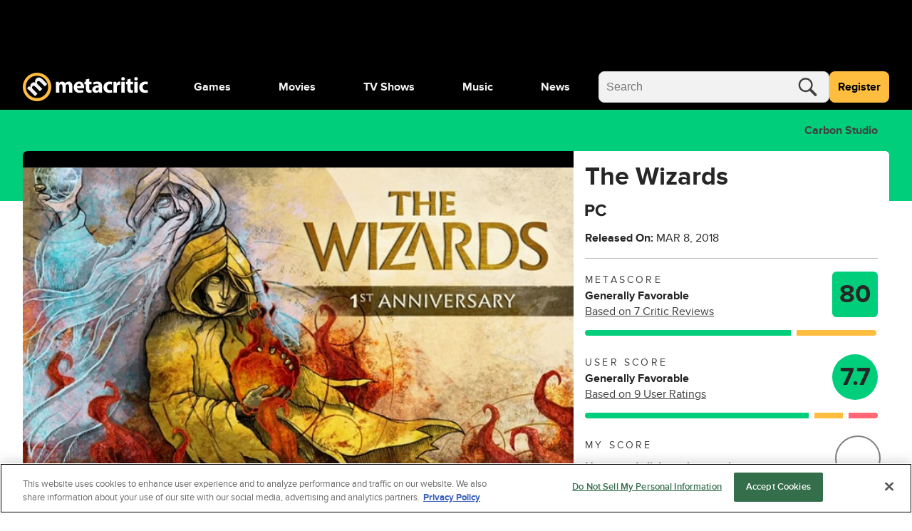

--- FILE ---
content_type: text/html; charset=utf-8
request_url: https://www.metacritic.com/game/the-wizards/
body_size: 117741
content:
<!doctype html>
<html data-n-head-ssr lang="en" data-edition="us" data-n-head="%7B%22lang%22:%7B%22ssr%22:%22en%22%7D,%22data-edition%22:%7B%22ssr%22:%22us%22%7D%7D">
  <head >
    <!-- running tag = 'metacritic.prod.a3721a.5a8a0a' -->
    <meta data-n-head="ssr" data-hid="charset" charset="utf-8"><meta data-n-head="ssr" data-hid="viewport" name="viewport" content="width=device-width, initial-scale=1"><meta data-n-head="ssr" data-hid="fb:admins" property="fb:admins" content="100001036810388"><meta data-n-head="ssr" data-hid="fb:app_id" property="fb:app_id" content="123113677890173"><meta data-n-head="ssr" data-hid="google-site-verification" name="google-site-verification" content="I1kHyfzmmG1fEVjq8GBUgkfCHc6PNtxce1_VyUuJhws"><meta data-n-head="ssr" data-hid="msapplication-navbutton-color" name="msapplication-navbutton-color" content="#424244"><meta data-n-head="ssr" data-hid="msapplication-square150x150logo" name="msapplication-square150x150logo" content="https://www.metacritic.com/a/mstile-150.png"><meta data-n-head="ssr" data-hid="msapplication-square310x310logo" name="msapplication-square310x310logo" content="https://www.metacritic.com/a/mstile-310.png"><meta data-n-head="ssr" data-hid="msapplication-square70x70logo" name="msapplication-square70x70logo" content="https://www.metacritic.com/a/mstile-70.png"><meta data-n-head="ssr" data-hid="msapplication-starturl" name="msapplication-starturl" content="https://www.metacritic.com/"><meta data-n-head="ssr" data-hid="msapplication-task-metacritic" name="msapplication-task" content="name=Home; action-uri=https://www.metacritic.com/; icon-uri=https://www.metacritic.com/a/img/favicon.ico"><meta data-n-head="ssr" data-hid="msapplication-task-games" name="msapplication-task" content="name=Forums; action-uri=http://www.metacritic.com/games; icon-uri=https://www.metacritic.com/a/img/favicon.ico"><meta data-n-head="ssr" data-hid="msapplication-task-movies" name="msapplication-task" content="name=News; action-uri=https://www.metacritic.com/movies/; icon-uri=https://www.metacritic.com/a/www/img/favicon.ico"><meta data-n-head="ssr" data-hid="msapplication-task-tv" name="msapplication-task" content="name=Reviews; action-uri=https://www.metacritic.com/tv/; icon-uri=https://www.metacritic.com/a/img/favicon.ico"><meta data-n-head="ssr" data-hid="msapplication-task-music" name="msapplication-task" content="name=Videos; action-uri=https://www.metacritic.com/music/; icon-uri=https://www.metacritic.com/a/img/favicon.ico"><meta data-n-head="ssr" data-hid="msapplication-TileColor" name="msapplication-TileColor" content="#ffffff"><meta data-n-head="ssr" data-hid="msapplication-TileImage" name="msapplication-TileImage" content="https://www.metacritic.com/a/www/img/mstile-144.png"><meta data-n-head="ssr" data-hid="msapplication-tooltip" name="msapplication-tooltip" content="Movie Reviews, TV Reviews, Game Reviews, and Music Reviews - Metacritic"><meta data-n-head="ssr" data-hid="msapplication-wide310x150logo" name="msapplication-wide310x150logo" content="https://www.metacritic.com/a/www/img/mstile-310x150.png"><meta data-n-head="ssr" data-hid="msapplication-window" name="msapplication-window" content="width=1024;height=768"><meta data-n-head="ssr" data-hid="p:domain_verify" name="p:domain_verify" content="47524839a64b83c951afca9ef6c838e0"><meta data-n-head="ssr" data-hid="theme-color" name="theme-color" content="#111111"><meta data-n-head="ssr" data-hid="twitter:account_id" name="twitter:account_id" content=""><meta data-n-head="ssr" data-hid="twitter:site" name="twitter:site" content="@metacritic"><meta data-n-head="ssr" data-hid="twitter:creator" name="twitter:creator" content="@metacritic"><meta data-n-head="ssr" data-hid="sentry-trace" name="sentry-trace" content="ed06cfc192784247ba47f10f56f81fb3-a49bd42e7ad4359f-0"><meta data-n-head="ssr" data-hid="sentry-baggage" name="baggage" content="sentry-environment=production,sentry-release=metacritic.prod.a3721a.5a8a0a,sentry-public_key=ec55f8479c054a60a0e7dbad9fab6a6c,sentry-trace_id=ed06cfc192784247ba47f10f56f81fb3,sentry-transaction=GET%20%2Fgame%2Fthe-wizards%2F,sentry-sampled=false"><script type="application/javascript" charset="UTF-8">window.$neutronWindowPromises = {};</script><script type="application/javascript" charset="UTF-8">
        !function(t,e){"object"==typeof exports&&"undefined"!=typeof module?module.exports=e():"function"==typeof define&&define.amd?define(e):(t=t||self).uuidv4=e()}(this,(function(){"use strict";var t="undefined"!=typeof crypto&&crypto.getRandomValues&&crypto.getRandomValues.bind(crypto)||"undefined"!=typeof msCrypto&&"function"==typeof msCrypto.getRandomValues&&msCrypto.getRandomValues.bind(msCrypto),e=new Uint8Array(16);function n(){if(!t)throw new Error("crypto.getRandomValues() not supported. See https://github.com/uuidjs/uuid#getrandomvalues-not-supported");return t(e)}for(var o=[],r=0;r<256;++r)o.push((r+256).toString(16).substr(1));return function(t,e,r){"string"==typeof t&&(e="binary"===t?new Uint8Array(16):null,t=null);var u=(t=t||{}).random||(t.rng||n)();if(u[6]=15&u[6]|64,u[8]=63&u[8]|128,e){for(var i=r||0,d=0;d<16;++d)e[i+d]=u[d];return e}return function(t,e){var n=e||0,r=o;return(r[t[n+0]]+r[t[n+1]]+r[t[n+2]]+r[t[n+3]]+"-"+r[t[n+4]]+r[t[n+5]]+"-"+r[t[n+6]]+r[t[n+7]]+"-"+r[t[n+8]]+r[t[n+9]]+"-"+r[t[n+10]]+r[t[n+11]]+r[t[n+12]]+r[t[n+13]]+r[t[n+14]]+r[t[n+15]]).toLowerCase()}(u)}}));
        window.initialPageViewGuid = window.uuidv4();
      </script><script type="application/javascript">window.BidBarrel = window.BidBarrel || {}; window.BidBarrel.queue = window.BidBarrel.queue || [];</script><script type="application/javascript" async src="https://services.fandom.com/icbm/api/loader?app=metacritic-neutron"></script><script type="application/javascript" async charset="UTF-8" data-domain-script="50e16f1d-a929-4cc0-80a7-3c5c303eea6a" src="https://cdn.cookielaw.org/scripttemplates/otSDKStub.js"></script><script type="application/javascript">/* Generated by IdentityEngine - commit:7b3c5db */
(()=>{"use strict";const n=()=>window.fandomCmp&&window.fandomCmp.ready&&!window.fandomCmp.blocking;(()=>{var e;const o="[Consent Queue]",a=n=>!Array.isArray(n)&&"queue"in n,c=(n,e)=>{(n=>{var e;return void 0===n||!0===(null===(e=window.fandomCmp.consents)||void 0===e?void 0:e[n])})(e)&&n(window.fandomCmp.consents)},d=()=>{const n=a(window.consentCallbackQueue)?window.consentCallbackQueue.queue:window.consentCallbackQueue;for(console.debug(o,"flushing consent callback queue",n);n.length;){const{callback:e,category:o}=n.shift();c(e,o)}};if(null!==(e=window.consentCallbackQueue)&&void 0!==e||(window.consentCallbackQueue=[]),window.consentCallback=(e,d,l)=>{if(!n())return console.debug(o,"not ready, queuing callback",e,l),void(a(window.consentCallbackQueue)?window.consentCallbackQueue.push(e,d,l):window.consentCallbackQueue.push({name:e,callback:d,category:l}));c(d,l)},n())d();else{const e=()=>{n()&&(d(),window.removeEventListener("fandomConsentUpdate",e))};window.addEventListener("fandomConsentUpdate",e)}})()})();</script><meta data-n-head="ssr" name="nuxtstatus" content="loaded" data-hid="nuxtstatus"><meta data-n-head="ssr" name="adtags" content="cid=the-wizards%2Cthe-wizards&amp;collection=undefined&amp;edition=us&amp;pid=the+wizards&amp;section=PC&amp;tag=&amp;topic=&amp;type=game-title&amp;pageType=game&amp;ptype=game&amp;franchises=The+Wizards&amp;platforms=PC&amp;genres=Light+Gun&amp;publishers=Carbon+Studio%2CCarbon+Studio&amp;themes=&amp;tv=&amp;game=The+Wizards&amp;score=80&amp;pname=game" data-hid="adtags"><meta data-n-head="ssr" name="description" content="Become a powerful Wizard and take fate into your own hands! Immerse yourself in a beautiful fantasy world and use motion controllers to destroy your enemies by weaving elemental magic!" data-hid="description"><meta data-n-head="ssr" property="og:description" content="Become a powerful Wizard and take fate into your own hands! Immerse yourself in a beautiful fantasy world and use motion controllers to destroy your enemies by weaving elemental magic!" data-hid="og:description"><meta data-n-head="ssr" property="og:title" content="The Wizards Reviews" data-hid="og:title"><meta data-n-head="ssr" property="og:url" content="https://www.metacritic.com/game/the-wizards/" data-hid="og:url"><meta data-n-head="ssr" name="twitter:card" content="summary_large_image" data-hid="twitter:card"><meta data-n-head="ssr" name="twitter:description" content="Become a powerful Wizard and take fate into your own hands! Immerse yourself in a beautiful fantasy world and use motion controllers to destroy your enemies by weaving elemental magic!" data-hid="twitter:description"><meta data-n-head="ssr" name="twitter:title" content="The Wizards Reviews" data-hid="twitter:title"><meta data-n-head="ssr" name="twitter:url" content="https://www.metacritic.com/game/the-wizards/" data-hid="twitter:url"><title>The Wizards Reviews - Metacritic</title><link data-n-head="ssr" data-hid="icon" rel="icon" type="image/svg+xml" href="https://www.metacritic.com/a/img/favicon.svg"><link data-n-head="ssr" rel="preload" as="font" href="https://www.metacritic.com/a/neutron/fonts/ProximaNova/Extrabold.woff2" type="font/woff2" crossorigin="anonymous" data-hid="font-extra-bold"><link data-n-head="ssr" rel="preload" as="font" href="https://www.metacritic.com/a/neutron/fonts/ProximaNova/Bold.woff2" type="font/woff2" crossorigin="anonymous" data-hid="font-bold"><link data-n-head="ssr" rel="preload" as="font" href="https://www.metacritic.com/a/neutron/fonts/ProximaNova/Regular.woff2" type="font/woff2" crossorigin="anonymous" data-hid="font-regular"><link data-n-head="ssr" rel="preload" as="font" href="https://www.metacritic.com/a/neutron/fonts/ProximaNova/Light.woff2" type="font/woff2" crossorigin="anonymous" data-hid="font-light"><link data-n-head="ssr" rel="preload" as="font" href="https://www.metacritic.com/a/neutron/fonts/ProximaNova/Thin.woff2" type="font/woff2" crossorigin="anonymous" data-hid="font-thin"><link data-n-head="ssr" rel="canonical" href="https://www.metacritic.com/game/the-wizards/" data-hid="canonical"><script data-n-head="ssr" class="optanon-category-C0002" type="text/plain" charset="UTF-8" data-hid="gtm"><!-- Google Tag Manager -->
          (function(w,d,s,l,i){w[l]=w[l]||[];w[l].push({'gtm.start':
          new Date().getTime(),event:'gtm.js'});var f=d.getElementsByTagName(s)[0],
          j=d.createElement(s),dl=l!='dataLayer'?'&l='+l:'';j.async=true;j.src=
          'https://www.googletagmanager.com/gtm.js?id='+i+dl;f.parentNode.insertBefore(j,f);
          })(window,document,'script','dataLayer','GTM-PWVTCD9');
          <!-- End Google Tag Manager --></script><script data-n-head="ssr" charset="UTF-8" type="application/javascript" data-hid="vguid">
        !function(t,e){"object"==typeof exports&&"undefined"!=typeof module?module.exports=e():"function"==typeof define&&define.amd?define(e):(t=t||self).uuidv4=e()}(this,(function(){"use strict";var t="undefined"!=typeof crypto&&crypto.getRandomValues&&crypto.getRandomValues.bind(crypto)||"undefined"!=typeof msCrypto&&"function"==typeof msCrypto.getRandomValues&&msCrypto.getRandomValues.bind(msCrypto),e=new Uint8Array(16);function n(){if(!t)throw new Error("crypto.getRandomValues() not supported. See https://github.com/uuidjs/uuid#getrandomvalues-not-supported");return t(e)}for(var o=[],r=0;r<256;++r)o.push((r+256).toString(16).substr(1));return function(t,e,r){"string"==typeof t&&(e="binary"===t?new Uint8Array(16):null,t=null);var u=(t=t||{}).random||(t.rng||n)();if(u[6]=15&u[6]|64,u[8]=63&u[8]|128,e){for(var i=r||0,d=0;d<16;++d)e[i+d]=u[d];return e}return function(t,e){var n=e||0,r=o;return(r[t[n+0]]+r[t[n+1]]+r[t[n+2]]+r[t[n+3]]+"-"+r[t[n+4]]+r[t[n+5]]+"-"+r[t[n+6]]+r[t[n+7]]+"-"+r[t[n+8]]+r[t[n+9]]+"-"+r[t[n+10]]+r[t[n+11]]+r[t[n+12]]+r[t[n+13]]+r[t[n+14]]+r[t[n+15]]).toLowerCase()}(u)}}));
        window.initialPageViewGuid = window.uuidv4();
      </script><script data-n-head="ssr" charset="UTF-8" type="application/ld+json" data-hid="ld+json">{"@context":"https://schema.org","@type":"VideoGame","name":"The Wizards","dateCreated":"2018-03-08T00:00:00.000Z","datePublished":"2018-03-08","description":"Become a powerful Wizard and take fate into your own hands! Immerse yourself in a beautiful fantasy world and use motion controllers to destroy your enemies by weaving elemental magic!","contentRating":"","image":"https://www.metacritic.com/a/img/resize/d86c22dab8e2a394f55ec7eff318b1f4ca228aae/catalog/provider/6/12/6-1-701739-52.jpg?auto=webp&fit=crop&height=675&width=1200","url":"https://www.metacritic.com/game/the-wizards","aggregateRating":{"@type":"AggregateRating","name":"Metascore","description":"Metascore is a single score representing the critical consensus for games, movies, TV shows, and albums.","bestRating":100,"worstRating":0,"ratingValue":80,"reviewCount":7,"url":"https://www.metacritic.com/game/the-wizards/critic-reviews/"},"trailer":null,"genre":"Light Gun","screenshot":[{"@type":"ImageObject","caption":"The Wizards","contentUrl":"https://www.metacritic.com/a/img/resize/d86c22dab8e2a394f55ec7eff318b1f4ca228aae/catalog/provider/6/12/6-1-701739-52.jpg?auto=webp&fit=crop&height=675&width=1200"}],"gamePlatform":["PC"],"publisher":[{"@type":"Organization","name":"Carbon Studio"}]}</script><script data-n-head="ssr" type="application/javascript" src="https://static.wikia.nocookie.net/silversurfer/video/prod/standalone-dist/standAlone_RV_VideoPlayer.js" async onload="window.dispatchEvent(new Event(&quot;wikiaVideoPlayerLoaded&quot;))" data-hid="wikiaVideoPlayer"></script><link rel="modulepreload" href="https://www.metacritic.com/a/neutron/71b2baa.modern.js" as="script"><link rel="modulepreload" href="https://www.metacritic.com/a/neutron/b5bb77c.modern.js" as="script"><link rel="modulepreload" href="https://www.metacritic.com/a/neutron/c52449c.modern.js" as="script"><link rel="preload" href="https://www.metacritic.com/a/neutron/css/app.1530f6d.css" as="style"><link rel="modulepreload" href="https://www.metacritic.com/a/neutron/1a615f8.modern.js" as="script"><link rel="preload" href="https://www.metacritic.com/a/neutron/css/PageProductGame.c67edca.css" as="style"><link rel="modulepreload" href="https://www.metacritic.com/a/neutron/3aa0be5.modern.js" as="script"><link rel="modulepreload" href="https://www.metacritic.com/a/neutron/86c4c63.modern.js" as="script"><link rel="preload" href="https://www.metacritic.com/a/neutron/css/PageArticle/PageFrontDoor/PageFrontDoorGame/PageFrontDoorMovie/PageFrontDoorTv/PageGallery/PageProdu/0a515de7.f364a95.css" as="style"><link rel="modulepreload" href="https://www.metacritic.com/a/neutron/865b15a.modern.js" as="script"><link rel="preload" href="https://www.metacritic.com/a/neutron/css/PageProduct/PageProductGame/PageProductReviews/PageProductTv/PageProfileAccountView/PageProfileCompa/e3f0d177.196a46c.css" as="style"><link rel="modulepreload" href="https://www.metacritic.com/a/neutron/054af14.modern.js" as="script"><link rel="preload" href="https://www.metacritic.com/a/neutron/css/PageArticle/PageFrontDoor/PageFrontDoorGame/PageFrontDoorMovie/PageFrontDoorTv/PageGallery/PageProdu/b167f1d9.b23501c.css" as="style"><link rel="modulepreload" href="https://www.metacritic.com/a/neutron/ce8646b.modern.js" as="script"><link rel="stylesheet" href="https://www.metacritic.com/a/neutron/css/app.1530f6d.css"><link rel="stylesheet" href="https://www.metacritic.com/a/neutron/css/PageProductGame.c67edca.css"><link rel="stylesheet" href="https://www.metacritic.com/a/neutron/css/PageArticle/PageFrontDoor/PageFrontDoorGame/PageFrontDoorMovie/PageFrontDoorTv/PageGallery/PageProdu/0a515de7.f364a95.css"><link rel="stylesheet" href="https://www.metacritic.com/a/neutron/css/PageProduct/PageProductGame/PageProductReviews/PageProductTv/PageProfileAccountView/PageProfileCompa/e3f0d177.196a46c.css"><link rel="stylesheet" href="https://www.metacritic.com/a/neutron/css/PageArticle/PageFrontDoor/PageFrontDoorGame/PageFrontDoorMovie/PageFrontDoorTv/PageGallery/PageProdu/b167f1d9.b23501c.css">
  </head>
  <body >
    <!-- Google Tag Manager (noscript) -->
    <noscript>
      <iframe src="https://www.googletagmanager.com/ns.html?id=GTM-PWVTCD9" height="0" width="0" style="display:none;visibility:hidden"></iframe>
    </noscript>
    <!-- End Google Tag Manager (noscript) -->
    <div data-server-rendered="true" id="__nuxt"><!----><div id="__layout"><div class="c-layoutDefault"><!----> <svg class="c-globalSvgs c-siteSvgs"><symbol id="logoMobile" viewBox="0 0 41 40" fill="none"><path d="M37.6658 19.36C37.6658 23.9976 35.8239 28.4452 32.5452 31.7249C29.2664 35.0046 24.8193 36.8478 20.1818 36.8492C15.5443 36.8505 11.0961 35.0099 7.81539 31.7322C4.53472 28.4544 2.69022 24.0078 2.6875 19.3703C2.68479 14.7327 4.52409 10.284 7.80092 7.00236C11.0778 3.72074 15.5238 1.87494 20.1613 1.87087C24.7989 1.8668 29.2481 3.70481 32.5307 6.98068C35.8133 10.2565 37.6604 14.7021 37.6658 19.3396" fill="black"></path> <path d="M20.4822 8.05032e-06C15.1789 0.00472041 10.0946 2.11554 6.34742 5.86828C2.60021 9.62102 0.49689 14.7084 0.500003 20.0117C0.503076 25.315 2.61239 30.4 6.36407 34.1484C10.1158 37.8968 15.2026 40.0016 20.506 40C25.8093 39.9985 30.8949 37.8906 34.6444 34.14C38.3938 30.3894 40.5001 25.3031 40.5 19.9998V19.9764C40.4938 14.6731 38.3815 9.58935 34.6275 5.8432C30.8736 2.09705 25.7855 -0.00474688 20.4822 8.05032e-06ZM20.3908 4.27438C24.5447 4.27063 28.5301 5.91689 31.4704 8.85113C34.4107 11.7854 36.0652 15.7673 36.07 19.9212V19.9393C36.07 24.0932 34.4201 28.0769 31.4833 31.0146C28.5465 33.9522 24.5632 35.6031 20.4093 35.6043C16.2555 35.6055 12.2712 33.9569 9.33272 31.0209C6.39421 28.085 4.74207 24.1022 4.73964 19.9484C4.73728 15.7946 6.38474 11.8099 9.31976 8.87064C12.2548 5.93135 16.237 4.27808 20.3908 4.27438Z" fill="#FFBD3F"></path> <path d="M17.7181 32.9368L21.1281 29.5268L14.5615 22.9602C14.285 22.6837 13.9854 22.338 13.8242 21.9463C13.4555 21.163 13.2942 19.9418 14.1928 19.0432C15.2988 17.9372 16.7734 18.3981 18.2019 19.8266L24.5151 26.1398L27.9252 22.7297L21.3355 16.1401C21.059 15.8636 20.7364 15.4488 20.5751 15.1032C20.1374 14.2046 20.1604 13.0756 20.9668 12.2692C22.0958 11.1402 23.5704 11.5549 25.2063 13.1908L31.3352 19.3197L34.7453 15.9096L28.1095 9.27388C24.7455 5.90992 21.5889 6.02513 19.4231 8.19097C18.5936 9.02044 18.0867 9.89599 17.8333 10.8867C17.6259 11.7393 17.5568 12.6839 17.7411 13.6977L17.695 13.7438C16.0361 13.0526 14.1467 13.4673 12.6952 14.9189C10.7597 16.8543 10.8288 18.905 11.0593 20.1031L10.9901 20.1722L9.30816 18.8128L6.35892 21.762C7.39576 22.7067 8.63998 23.8587 10.0455 25.2642L17.7181 32.9368Z" fill="#F2F2F2"></path></symbol> <symbol id="logoWordmark" viewBox="0 0 176 40"><path d="M36.978 19.49a17.49 17.49 0 1 1 0-.021" fill="#000"></path> <path d="m17.209 32.937 3.41-3.41-6.567-6.567c-.276-.276-.576-.622-.737-1.014-.369-.783-.53-2.004.369-2.903 1.106-1.106 2.58-.645 4.009.784l6.313 6.313 3.41-3.41-6.59-6.59c-.276-.276-.599-.691-.76-1.037-.438-.898-.415-2.027.392-2.834 1.129-1.129 2.603-.714 4.24.922l6.128 6.129 3.41-3.41L27.6 9.274c-3.364-3.364-6.52-3.249-8.686-1.083-.83.83-1.337 1.705-1.59 2.696a6.71 6.71 0 0 0-.092 2.81l-.046.047c-1.66-.691-3.549-.277-5 1.175-1.936 1.935-1.866 3.986-1.636 5.184l-.07.07-1.681-1.36-2.95 2.949c1.037.945 2.282 2.097 3.687 3.502l7.673 7.673Z" fill="#F2F2F2"></path> <path d="M19.982 0A20 20 0 1 0 40 20v-.024A20 20 0 0 0 19.982 0Zm-.091 4.274A15.665 15.665 0 0 1 35.57 19.921v.018A15.665 15.665 0 1 1 19.89 4.274Z" fill="#FFBD3F"></path> <path d="M46.547 27.942h4.59v-8.84c0-.373.032-.807.187-1.18.28-.775.993-1.706 2.203-1.706 1.489 0 2.171 1.303 2.171 3.226v8.5h4.591V19.07c0-.372.062-.868.186-1.21.31-.9 1.086-1.644 2.172-1.644 1.52 0 2.234 1.272 2.234 3.475v8.251h4.59v-8.934c0-4.53-2.202-6.576-5.118-6.576-1.116 0-2.047.248-2.885.744a6.388 6.388 0 0 0-1.954 1.83h-.062c-.652-1.582-2.203-2.575-4.157-2.575-2.606 0-3.94 1.428-4.591 2.39h-.093l-.218-2.048h-3.97c.062 1.334.124 2.947.124 4.84v10.33Zm39.261-6.08c.062-.341.155-1.055.155-1.861 0-3.754-1.861-7.57-6.763-7.57-5.274 0-7.662 4.25-7.662 8.097 0 4.747 2.947 7.756 8.096 7.756 2.048 0 3.94-.342 5.491-.962l-.62-3.195c-1.272.403-2.575.62-4.188.62-2.203 0-4.126-.93-4.281-2.885h9.772Zm-9.803-3.226c.124-1.272.93-3.071 2.916-3.071 2.171 0 2.668 1.923 2.668 3.07h-5.584Zm12.612-9.152v3.289H86.6v3.474h2.017v6.205c0 2.14.434 3.598 1.303 4.498.744.775 2.016 1.334 3.536 1.334 1.334 0 2.451-.186 3.072-.435l-.032-3.567a7.694 7.694 0 0 1-1.395.124c-1.427 0-1.862-.838-1.862-2.668v-5.49h3.382v-3.475h-3.382V8.43l-4.622 1.054Zm22.596 9.493c0-3.567-1.613-6.546-6.669-6.546-2.761 0-4.84.745-5.895 1.334l.869 3.04c.993-.62 2.637-1.147 4.188-1.147 2.327 0 2.761 1.148 2.761 1.954v.217c-5.367-.03-8.903 1.862-8.903 5.801 0 2.42 1.83 4.654 4.901 4.654 1.799 0 3.35-.652 4.343-1.862h.093l.279 1.52h4.25c-.155-.837-.217-2.233-.217-3.691v-5.274Zm-4.591 3.444c0 .279-.031.558-.093.806-.31.962-1.272 1.737-2.451 1.737-1.055 0-1.861-.59-1.861-1.799 0-1.83 1.923-2.42 4.405-2.389v1.645Zm18.381 1.644c-.714.31-1.582.496-2.699.496-2.296 0-4.157-1.458-4.157-4.25-.031-2.482 1.582-4.25 4.064-4.25 1.241 0 2.078.217 2.637.465l.744-3.505c-.992-.372-2.357-.59-3.598-.59-5.646 0-8.686 3.63-8.686 8.066 0 4.778 3.133 7.787 8.034 7.787 1.8 0 3.382-.342 4.219-.714l-.558-3.505Zm2.369 3.877h4.716V20.25c0-.372.031-.744.093-1.055.31-1.458 1.489-2.388 3.226-2.388.528 0 .931.062 1.272.155v-4.467c-.341-.063-.558-.063-.993-.063-1.458 0-3.319.931-4.095 3.134h-.124l-.155-2.792h-4.064c.062 1.303.124 2.76.124 4.994v10.175Zm15.67 0v-15.17h-4.715v15.17h4.715Zm-2.357-21.777c-1.52 0-2.513 1.024-2.482 2.389-.031 1.303.962 2.357 2.451 2.357 1.551 0 2.543-1.054 2.543-2.357-.031-1.365-.992-2.389-2.512-2.389Zm5.976 3.319v3.289h-2.016v3.474h2.016v6.205c0 2.14.434 3.598 1.303 4.498.744.775 2.016 1.334 3.536 1.334 1.334 0 2.451-.186 3.072-.435l-.031-3.567a7.707 7.707 0 0 1-1.396.124c-1.427 0-1.862-.838-1.862-2.668v-5.49h3.382v-3.475h-3.382V8.43l-4.622 1.054Zm14.655 18.458v-15.17H156.6v15.17h4.716Zm-2.358-21.777c-1.52 0-2.513 1.024-2.482 2.389-.031 1.303.962 2.357 2.451 2.357 1.551 0 2.544-1.054 2.544-2.357-.031-1.365-.993-2.389-2.513-2.389Zm16.152 17.9c-.714.31-1.582.496-2.699.496-2.296 0-4.157-1.458-4.157-4.25-.031-2.482 1.582-4.25 4.064-4.25 1.241 0 2.078.217 2.637.465l.744-3.505c-.993-.372-2.358-.59-3.598-.59-5.646 0-8.687 3.63-8.687 8.066 0 4.778 3.134 7.787 8.035 7.787 1.799 0 3.381-.342 4.219-.714l-.558-3.505Z"></path></symbol> <symbol id="logoWordmarkPlaceholder" viewBox="0 0 176 40"><path d="M17.2088 32.937L20.6188 29.527L14.0522 22.9604C13.7757 22.6839 13.4762 22.3383 13.3149 21.9466C12.9462 21.1632 12.7849 19.942 13.6835 19.0434C14.7895 17.9375 16.2641 18.3983 17.6926 19.8268L24.0058 26.14L27.4159 22.73L20.8262 16.1403C20.5497 15.8638 20.2271 15.4491 20.0659 15.1034C19.6281 14.2049 19.6511 13.0758 20.4576 12.2694C21.5866 11.1404 23.0612 11.5551 24.6971 13.191L30.8259 19.3199L34.236 15.9099L27.6002 9.27409C24.2362 5.91013 21.0796 6.02534 18.9138 8.19118C18.0843 9.02065 17.5774 9.8962 17.324 10.887C17.1166 11.7395 17.0475 12.6841 17.2318 13.6979L17.1857 13.744C15.5268 13.0528 13.6374 13.4675 12.1859 14.9191C10.2504 16.8545 10.3196 18.9052 10.55 20.1033L10.4809 20.1724L8.79888 18.813L5.84965 21.7622C6.88648 22.7069 8.1307 23.859 9.53619 25.2645L17.2088 32.937V32.937Z"></path> <path d="M19.9822 8.05032e-06C14.6789 0.00472041 9.59462 2.11554 5.84741 5.86828C2.10021 9.62102 -0.00310998 14.7084 3.45157e-06 20.0117C0.00307557 25.315 2.11239 30.4 5.86407 34.1484C9.61575 37.8968 14.7026 40.0016 20.006 40C25.3093 39.9984 30.3949 37.8906 34.1443 34.14C37.8938 30.3893 40.0001 25.3031 40 19.9998V19.9764C39.9938 14.6731 37.8814 9.58935 34.1275 5.8432C30.3736 2.09705 25.2855 -0.00474688 19.9822 8.05032e-06ZM19.8908 4.27438C24.0447 4.27063 28.0301 5.91689 30.9704 8.85113C33.9107 11.7854 35.5652 15.7673 35.57 19.9212V19.9393C35.57 24.0932 33.9201 28.0769 30.9833 31.0145C28.0465 33.9522 24.0632 35.6031 19.9093 35.6043C15.7555 35.6055 11.7712 33.9569 8.83271 31.0209C5.89421 28.085 4.24207 24.1022 4.23964 19.9484C4.23727 15.7946 5.88474 11.8099 8.81975 8.87064C11.7548 5.93134 15.737 4.27808 19.8908 4.27438Z"></path> <path d="M46.5464 27.9426H51.1377V19.1013C51.1377 18.7291 51.1687 18.2948 51.3238 17.9225C51.603 17.147 52.3165 16.2163 53.5264 16.2163C55.0154 16.2163 55.6979 17.5192 55.6979 19.4426V27.9426H60.2891V19.0703C60.2891 18.6981 60.3512 18.2017 60.4753 17.8605C60.7855 16.9608 61.561 16.2163 62.6468 16.2163C64.1669 16.2163 64.8804 17.4882 64.8804 19.6908V27.9426H69.4716V19.0083C69.4716 14.4791 67.2691 12.4316 64.353 12.4316C63.2362 12.4316 62.3056 12.6798 61.468 13.1762C60.7545 13.6105 60.072 14.1999 59.5136 15.0065H59.4516C58.8001 13.4243 57.249 12.4316 55.2946 12.4316C52.6888 12.4316 51.3548 13.8587 50.7034 14.8203H50.6103L50.3932 12.7729H46.4224C46.4844 14.1068 46.5464 15.72 46.5464 17.6123V27.9426V27.9426Z"></path> <path d="M85.8077 21.8623C85.8697 21.5211 85.9628 20.8075 85.9628 20.001C85.9628 16.2473 84.1015 12.4316 79.2 12.4316C73.9263 12.4316 71.5376 16.6816 71.5376 20.5284C71.5376 25.2747 74.4847 28.2838 79.6343 28.2838C81.6817 28.2838 83.5741 27.9426 85.1252 27.3221L84.5047 24.1269C83.2328 24.5302 81.9299 24.7473 80.3168 24.7473C78.1142 24.7473 76.1909 23.8167 76.0358 21.8623H85.8077ZM76.0047 18.636C76.1288 17.3641 76.9354 15.5649 78.9208 15.5649C81.0923 15.5649 81.5887 17.4882 81.5887 18.636H76.0047Z"></path> <path d="M88.617 9.48442V12.7727H86.6006V16.2472H88.617V22.4516C88.617 24.5921 89.0513 26.0501 89.9199 26.9498C90.6645 27.7253 91.9363 28.2837 93.4564 28.2837C94.7904 28.2837 95.9071 28.0976 96.5276 27.8494L96.4966 24.2819C96.1553 24.3439 95.69 24.4059 95.1006 24.4059C93.6736 24.4059 93.2393 23.5684 93.2393 21.7381V16.2472H96.6207V12.7727H93.2393V8.42969L88.617 9.48442V9.48442Z"></path> <path d="M111.213 18.9773C111.213 15.4097 109.6 12.4316 104.543 12.4316C101.782 12.4316 99.704 13.1762 98.6492 13.7656L99.5179 16.8057C100.511 16.1853 102.155 15.6579 103.706 15.6579C106.032 15.6579 106.467 16.8057 106.467 17.6123V17.8294C101.1 17.7984 97.5635 19.6908 97.5635 23.6305C97.5635 26.0502 99.3938 28.2838 102.465 28.2838C104.264 28.2838 105.815 27.6324 106.808 26.4225H106.901L107.18 27.9426H111.43C111.275 27.105 111.213 25.709 111.213 24.251V18.9773V18.9773ZM106.622 22.4207C106.622 22.6999 106.591 22.9791 106.529 23.2273C106.219 24.1889 105.257 24.9645 104.078 24.9645C103.023 24.9645 102.217 24.3751 102.217 23.1652C102.217 21.3349 104.14 20.7455 106.622 20.7765V22.4207V22.4207Z"></path> <path d="M125.003 24.0648C124.289 24.3751 123.421 24.5612 122.304 24.5612C120.008 24.5612 118.147 23.1032 118.147 20.3112C118.116 17.8294 119.729 16.0612 122.211 16.0612C123.452 16.0612 124.289 16.2784 124.848 16.5265L125.592 13.0211C124.6 12.6488 123.235 12.4316 121.994 12.4316C116.348 12.4316 113.308 16.0612 113.308 20.4973C113.308 25.2747 116.441 28.2838 121.342 28.2838C123.142 28.2838 124.724 27.9426 125.561 27.5703L125.003 24.0648Z"></path> <path d="M127.373 27.9426H132.088V20.2492C132.088 19.8769 132.119 19.5046 132.181 19.1944C132.491 17.7364 133.67 16.8057 135.407 16.8057C135.935 16.8057 136.338 16.8678 136.679 16.9608V12.4937C136.338 12.4316 136.121 12.4316 135.686 12.4316C134.228 12.4316 132.367 13.3623 131.592 15.5649H131.468L131.312 12.7729H127.249C127.311 14.0758 127.373 15.5338 127.373 17.7674V27.9426V27.9426Z"></path> <path d="M143.042 27.9424V12.7727H138.327V27.9424H143.042ZM140.685 6.16504C139.165 6.16504 138.172 7.18877 138.203 8.55373C138.172 9.85665 139.165 10.9114 140.654 10.9114C142.205 10.9114 143.197 9.85665 143.197 8.55373C143.166 7.18877 142.205 6.16504 140.685 6.16504Z"></path> <path d="M146.661 9.48442V12.7727H144.645V16.2472H146.661V22.4516C146.661 24.5921 147.095 26.0501 147.964 26.9498C148.708 27.7253 149.98 28.2837 151.5 28.2837C152.834 28.2837 153.951 28.0976 154.572 27.8494L154.541 24.2819C154.199 24.3439 153.734 24.4059 153.145 24.4059C151.718 24.4059 151.283 23.5684 151.283 21.7381V16.2472H154.665V12.7727H151.283V8.42969L146.661 9.48442Z"></path> <path d="M161.316 27.9424V12.7727H156.6V27.9424H161.316ZM158.958 6.16504C157.438 6.16504 156.445 7.18877 156.476 8.55373C156.445 9.85665 157.438 10.9114 158.927 10.9114C160.478 10.9114 161.471 9.85665 161.471 8.55373C161.44 7.18877 160.478 6.16504 158.958 6.16504V6.16504Z"></path> <path d="M175.11 24.0648C174.396 24.3751 173.528 24.5612 172.411 24.5612C170.115 24.5612 168.254 23.1032 168.254 20.3112C168.223 17.8294 169.836 16.0612 172.318 16.0612C173.559 16.0612 174.396 16.2784 174.955 16.5265L175.699 13.0211C174.707 12.6488 173.342 12.4316 172.101 12.4316C166.455 12.4316 163.415 16.0612 163.415 20.4973C163.415 25.2747 166.548 28.2838 171.449 28.2838C173.248 28.2838 174.831 27.9426 175.668 27.5703L175.11 24.0648Z"></path></symbol> <symbol id="carat" viewBox="0 0 4 8"><path fill-rule="evenodd" clip-rule="evenodd" d="M0 8L4 3.95939L0.0804124 0L0 8Z"></path></symbol> <symbol id="hamburgerMenu" viewBox="0 0 18 14" width="18" height="14" fill="none"><path d="M1 1h16M1 7h16M1 13h16" stroke-width="2" stroke-linecap="round"></path></symbol> <symbol id="hamburgerMenu-closed" viewBox="0 0 14 14"><path d="M13 1L1 13M13 13L1 1" stroke="black" stroke-width="2" stroke-linecap="round"></path></symbol> <symbol id="share" viewBox="0 0 16 16"><path d="M14.61,6.37,8,1.57V3.79a9.94,9.94,0,0,0-6.62,9.36,9.07,9.07,0,0,0,.09,1.28A6.62,6.62,0,0,1,8,8.85v2.32Z"></path></symbol> <symbol id="filter" viewBox="0 0 16 16" fill="none"><path d="M15 1H1L6.4 8.35778V13.4444L9.6 15V8.35778L15 1Z" stroke-width="1.5" stroke-linecap="round" stroke-linejoin="round"></path></symbol> <symbol id="caretDown" viewBox="0 0 12 6" fill="none"><path d="M1 1L6 5L11 1" stroke-width="1.5" stroke-linecap="round"></path></symbol> <symbol id="facebook" viewBox="0 0 24 24"><g stroke="none" stroke-width="1" fill-rule="evenodd"><g><rect x="0" y="0" width="24" height="24"></rect> <path d="M7.89845098,14.9690745 L10.4374666,14.9690745 L10.4374666,21.99953 C5.65686081,21.244767 2,17.082571 2,12.060917 C2,6.50440928 6.47716062,2 12,2 C17.5229194,2 22,6.50440928 22,12.060917 C22,17.082571 18.3431792,21.244767 13.5625134,21.99953 L13.5625134,14.9690745 L15.8925993,14.9690745 L16.3359775,12.060917 L13.5625134,12.060917 L13.5625134,10.1736095 C13.5625134,9.37798848 13.9498945,8.60245648 15.1921336,8.60245648 L16.4531718,8.60245648 L16.4531718,6.1265378 C16.4531718,6.1265378 15.3087279,5.93003743 14.2146815,5.93003743 C11.9303934,5.93003743 10.4374666,7.32283918 10.4374666,9.84434563 L10.4374666,12.060917 L7.89845098,12.060917 L7.89845098,14.9690745 Z" fill="currentcolor"></path></g></g></symbol> <symbol id="twitter" viewBox="0 0 24 24"><g fill-rule="evenodd"><path d="M0 0h24v24H0z"></path><path d="M8.275 20c7.552 0 11.682-6.157 11.682-11.493 0-.176 0-.352-.009-.52A8.337 8.337 0 0022 5.893a8.44 8.44 0 01-2.358.637 4.05 4.05 0 001.805-2.237 8.398 8.398 0 01-2.606.98A4.117 4.117 0 0015.844 4C13.58 4 11.74 5.81 11.74 8.038c0 .318.034.628.111.921a11.711 11.711 0 01-8.463-4.222 4.002 4.002 0 00-.554 2.027c0 1.4.724 2.64 1.831 3.36a4.084 4.084 0 01-1.856-.503v.05c0 1.96 1.413 3.586 3.295 3.963a4.153 4.153 0 01-1.856.066c.52 1.609 2.035 2.773 3.831 2.807A8.34 8.34 0 012 18.174 11.574 11.574 0 008.275 20z" fill-rule="nonzero"></path></g></symbol> <symbol id="pinterest" viewBox="0 0 24 24"><g fill="none" fill-rule="evenodd"><path d="M0 0h24v24H0z"></path><path d="M11.959 2C6.459 2 2 6.459 2 11.959a9.962 9.962 0 006.328 9.279c-.09-.787-.164-2 .033-2.861.18-.779 1.164-4.95 1.164-4.95s-.295-.6-.295-1.476c0-1.385.803-2.418 1.803-2.418.852 0 1.262.64 1.262 1.401 0 .853-.54 2.132-.828 3.32-.238.992.5 1.803 1.476 1.803 1.77 0 3.13-1.868 3.13-4.557 0-2.385-1.712-4.05-4.163-4.05-2.836 0-4.5 2.124-4.5 4.32 0 .853.328 1.771.738 2.271.082.098.09.188.065.287-.074.311-.246.992-.279 1.131-.04.18-.147.221-.336.131-1.246-.582-2.024-2.393-2.024-3.86 0-3.14 2.278-6.025 6.582-6.025 3.45 0 6.14 2.459 6.14 5.754 0 3.434-2.165 6.197-5.165 6.197-1.008 0-1.959-.525-2.279-1.148l-.623 2.369c-.22.869-.827 1.95-1.237 2.615.934.287 1.918.442 2.95.442 5.5 0 9.96-4.459 9.96-9.959A9.939 9.939 0 0011.959 2z" fill="#000" fill-rule="nonzero"></path></g></symbol> <symbol id="flipboard" viewBox="0 0 100 100"><g shape-rendering="crispEdges"><path d="M35 35h25v25H35z" opacity=".8"></path> <path d="M35 10h50v25H35z" opacity=".9"></path> <path d="M10 10h25v80H10z"></path></g></symbol> <symbol id="reddit" viewBox="0 0 32 26.7"><path d="M22.9,14.5C23,14.7,23,15,23,15.2c0,0.4-0.2,0.9-0.4,1.2c-0.3,0.3-0.6,0.6-1,0.7h0c0,0,0,0,0,0c0,0,0,0,0,0 c-0.2,0.1-0.4,0.1-0.6,0.1c-0.5,0-0.9-0.2-1.3-0.5c-0.4-0.3-0.6-0.7-0.7-1.2c0,0,0,0,0,0c0,0,0,0,0,0h0c0-0.1,0-0.2,0-0.4 c0-0.4,0.1-0.8,0.4-1.2c0.2-0.3,0.6-0.6,1-0.7c0,0,0,0,0,0c0,0,0,0,0,0c0.2-0.1,0.5-0.1,0.7-0.1c0.4,0,0.8,0.1,1.2,0.4 C22.5,13.8,22.7,14.1,22.9,14.5C22.9,14.5,22.9,14.5,22.9,14.5C22.9,14.5,22.9,14.5,22.9,14.5L22.9,14.5z M21.6,19.7 c-0.2-0.1-0.4-0.2-0.6-0.2c-0.2,0-0.3,0-0.5,0.1c-1.4,0.8-3.1,1.3-4.7,1.3c-1.2,0-2.5-0.3-3.6-0.8l0,0l0,0 c-0.2-0.1-0.4-0.2-0.6-0.4c-0.1-0.1-0.2-0.1-0.3-0.2c-0.1-0.1-0.3-0.1-0.4-0.1c-0.1,0-0.2,0-0.4,0.1c0,0,0,0,0,0 c-0.2,0.1-0.3,0.2-0.4,0.4c-0.1,0.2-0.2,0.4-0.2,0.6c0,0.2,0,0.3,0.1,0.5c0.1,0.1,0.2,0.3,0.4,0.4c1.6,1.1,3.5,1.6,5.4,1.6 c1.7,0,3.4-0.4,4.9-1.1l0,0l0,0c0.2-0.1,0.5-0.2,0.7-0.4c0.1-0.1,0.2-0.2,0.4-0.3c0.1-0.1,0.2-0.3,0.2-0.4c0-0.1,0-0.2,0-0.2 c0-0.1,0-0.3-0.1-0.4C21.9,19.9,21.8,19.8,21.6,19.7L21.6,19.7z M10.4,17.1C10.4,17.1,10.4,17.1,10.4,17.1 c0.2,0.1,0.4,0.1,0.6,0.1c0.5,0,1-0.2,1.4-0.6c0.4-0.3,0.6-0.8,0.6-1.4c0,0,0,0,0,0c0,0,0-0.1,0-0.1c0-0.6-0.3-1-0.6-1.4 c-0.4-0.3-0.9-0.6-1.4-0.6c-0.1,0-0.3,0-0.4,0c0,0,0,0,0,0h0c-0.7,0.1-1.3,0.7-1.5,1.4c0,0,0,0,0,0C9,14.8,9,15,9,15.2 c0,0.4,0.1,0.9,0.4,1.2C9.6,16.7,10,17,10.4,17.1C10.4,17.1,10.4,17.1,10.4,17.1L10.4,17.1z M32,12.1L32,12.1c0,0.1,0,0.1,0,0.2 c0,0.8-0.2,1.5-0.7,2.2c-0.4,0.6-0.9,1.1-1.5,1.4c0,0.3,0.1,0.6,0.1,0.9c0,1.7-0.6,3.3-1.6,4.6v0h0c-1.9,2.5-4.7,3.9-7.6,4.7l0,0 c-1.5,0.4-3.1,0.6-4.7,0.6c-2.4,0-4.7-0.4-6.9-1.3v0h0c-2.3-0.9-4.5-2.4-5.8-4.6c-0.7-1.2-1.1-2.5-1.1-3.9c0-0.3,0-0.6,0.1-0.9 c-0.6-0.3-1.1-0.8-1.5-1.4C0.3,13.9,0,13.2,0,12.4v0c0-1.1,0.5-2.1,1.2-2.8c0.7-0.7,1.7-1.2,2.8-1.2h0c0.1,0,0.2,0,0.3,0 c0.5,0,1.1,0.1,1.6,0.3l0,0h0C6.3,8.8,6.8,9,7.1,9.3c0.1-0.1,0.3-0.1,0.4-0.2c2.3-1.4,5-1.9,7.6-2c0-1.3,0.2-2.7,0.8-3.8 c0.5-1,1.4-1.8,2.5-2l0,0h0c0.4-0.1,0.8-0.1,1.2-0.1c1.1,0,2.2,0.3,3.2,0.7c0.5-0.7,1.1-1.2,1.9-1.5l0,0l0,0 C25.3,0.1,25.8,0,26.2,0c0.5,0,1,0.1,1.5,0.3v0c0,0,0,0,0,0c0,0,0,0,0,0C28.4,0.6,29,1,29.4,1.6C29.8,2.2,30,3,30,3.7 c0,0.1,0,0.3,0,0.4l0,0c0,0,0,0,0,0c-0.1,1-0.6,1.8-1.2,2.4c-0.7,0.6-1.6,1-2.5,1c-0.1,0-0.3,0-0.4,0c-0.9-0.1-1.8-0.5-2.4-1.2 c-0.6-0.7-1-1.5-1-2.5c0,0,0-0.1,0-0.1C21.6,3.3,20.7,3,19.8,3c-0.1,0-0.3,0-0.4,0h0c-0.7,0.1-1.3,0.5-1.6,1.1v0 c-0.5,0.9-0.6,1.9-0.6,3c2.6,0.2,5.2,0.8,7.4,2.1h0l0,0c0,0,0.1,0.1,0.2,0.1C25,9.2,25.2,9,25.4,8.9c0.7-0.5,1.5-0.7,2.3-0.7 c0.4,0,0.7,0,1.1,0.1h0l0,0c0,0,0,0,0,0c0.8,0.2,1.6,0.7,2.2,1.3C31.5,10.4,31.9,11.2,32,12.1L32,12.1L32,12.1z M24.4,3.6 c0,0,0,0.1,0,0.1v0c0,0.4,0.2,0.9,0.6,1.2c0.3,0.3,0.8,0.5,1.2,0.5h0c0,0,0.1,0,0.1,0c0.4,0,0.9-0.2,1.2-0.5 C27.8,4.6,28,4.2,28,3.8v0c0,0,0-0.1,0-0.1c0-0.5-0.2-0.9-0.6-1.2c-0.3-0.3-0.8-0.5-1.2-0.5c-0.1,0-0.3,0-0.4,0.1h0l0,0 c-0.4,0.1-0.7,0.3-1,0.6C24.6,2.9,24.4,3.2,24.4,3.6L24.4,3.6z M5.4,10.5c-0.3-0.2-0.7-0.3-1.1-0.3c-0.1,0-0.1,0-0.2,0h0l0,0 c-0.5,0-1,0.2-1.4,0.6c-0.4,0.4-0.6,0.8-0.7,1.4v0l0,0c0,0,0,0.1,0,0.1c0,0.3,0.1,0.6,0.3,0.9c0.1,0.2,0.3,0.4,0.5,0.6 C3.4,12.6,4.3,11.5,5.4,10.5L5.4,10.5z M27.8,16.9c0-1.2-0.4-2.3-1.1-3.2c-1.3-1.9-3.4-3.1-5.6-3.8l0,0c-0.4-0.1-0.8-0.2-1.3-0.3 c-1.3-0.3-2.6-0.4-3.9-0.4c-1.7,0-3.5,0.3-5.2,0.8c-2.2,0.7-4.3,1.9-5.6,3.8v0c-0.7,0.9-1.1,2.1-1.1,3.3c0,0.4,0.1,0.9,0.2,1.3 l0,0c0.2,0.9,0.7,1.8,1.3,2.5c0.6,0.7,1.4,1.3,2.2,1.8c0.2,0.1,0.4,0.2,0.5,0.3c2.3,1.3,5,1.9,7.6,1.9c0.4,0,0.9,0,1.3,0 c2.7-0.2,5.3-1,7.5-2.6v0c0.7-0.5,1.3-1.1,1.8-1.8c0.5-0.7,0.9-1.5,1-2.3v0C27.8,17.5,27.8,17.2,27.8,16.9L27.8,16.9z M29.9,12.3 c0-0.3-0.1-0.6-0.2-0.8l0,0l0,0c-0.2-0.4-0.5-0.7-0.8-0.9c-0.4-0.2-0.8-0.3-1.2-0.3c-0.4,0-0.7,0.1-1.1,0.3c1.1,0.9,2,2,2.6,3.3 c0.2-0.2,0.4-0.4,0.5-0.6C29.8,13,29.9,12.6,29.9,12.3L29.9,12.3z M29.9,12.3"></path></symbol> <symbol id="facebook_f" viewBox="0 0 15 32"><path d="M14.673 10.8043H9.81847V7.62038C9.81847 6.42467 10.6109 6.14591 11.1691 6.14591C11.726 6.14591 14.5949 6.14591 14.5949 6.14591V0.889387L9.87689 0.870972C4.63942 0.870972 3.44752 4.79146 3.44752 7.30034V10.8043H0.418579V16.2208H3.44752C3.44752 23.1721 3.44752 31.5478 3.44752 31.5478H9.81847C9.81847 31.5478 9.81847 23.0896 9.81847 16.2208H14.1174L14.673 10.8043Z"></path></symbol> <symbol id="instagram" viewBox="0 0 36 36"><path d="M18 3.2445C22.806 3.2445 23.376 3.2625 25.275 3.3495C30.153 3.5715 32.4315 5.886 32.6535 10.728C32.7405 12.6255 32.757 13.1955 32.757 18.0015C32.757 22.809 32.739 23.3775 32.6535 25.275C32.43 30.1125 30.1575 32.4315 25.275 32.6535C23.376 32.7405 22.809 32.7585 18 32.7585C13.194 32.7585 12.624 32.7405 10.7265 32.6535C5.8365 32.43 3.57 30.105 3.348 25.2735C3.261 23.376 3.243 22.8075 3.243 18C3.243 13.194 3.2625 12.6255 3.348 10.7265C3.5715 5.886 5.844 3.57 10.7265 3.348C12.6255 3.2625 13.194 3.2445 18 3.2445ZM18 0C13.1115 0 12.4995 0.021 10.5795 0.108C4.0425 0.408 0.4095 4.035 0.1095 10.578C0.021 12.4995 0 13.1115 0 18C0 22.8885 0.021 23.502 0.108 25.422C0.408 31.959 4.035 35.592 10.578 35.892C12.4995 35.979 13.1115 36 18 36C22.8885 36 23.502 35.979 25.422 35.892C31.953 35.592 35.595 31.965 35.8905 25.422C35.979 23.502 36 22.8885 36 18C36 13.1115 35.979 12.4995 35.892 10.5795C35.598 4.0485 31.9665 0.4095 25.4235 0.1095C23.502 0.021 22.8885 0 18 0V0ZM18 8.757C12.8955 8.757 8.757 12.8955 8.757 18C8.757 23.1045 12.8955 27.2445 18 27.2445C23.1045 27.2445 27.243 23.106 27.243 18C27.243 12.8955 23.1045 8.757 18 8.757ZM18 24C14.6865 24 12 21.315 12 18C12 14.6865 14.6865 12 18 12C21.3135 12 24 14.6865 24 18C24 21.315 21.3135 24 18 24ZM27.609 6.2325C26.415 6.2325 25.4475 7.2 25.4475 8.3925C25.4475 9.585 26.415 10.5525 27.609 10.5525C28.8015 10.5525 29.7675 9.585 29.7675 8.3925C29.7675 7.2 28.8015 6.2325 27.609 6.2325Z"></path></symbol> <symbol id="gamespot" viewBox="0 0 108 34"><path d="M99.9445 9.03559C98.1241 9.03888 96.3605 9.66595 94.9514 10.811L98.9312 4.97579L91.5759 9.92987L93.3834 1.28291L88.4969 8.6713L86.8244 0L85.1591 8.6713L80.2786 1.30395L82.0795 9.9325L74.7388 5.00077L78.71 10.7926C77.2958 9.65359 75.5301 9.03314 73.7096 9.03559C70.9741 9.03559 68.604 10.3902 67.1294 12.4385C65.6733 10.3902 63.2906 9.03559 60.5571 9.03559C59.2679 9.03839 57.9983 9.34897 56.8552 9.94118C55.7121 10.5334 54.729 11.3899 53.9887 12.4385C53.2488 11.39 52.2661 10.5336 51.1233 9.94142C49.9806 9.34921 48.7113 9.03854 47.4224 9.03559C44.7128 9.03559 42.3155 10.3902 40.8481 12.4385C40.112 11.3894 39.132 10.5323 37.9913 9.93993C36.8506 9.34752 35.5829 9.0373 34.2957 9.03559C31.5821 9.03559 29.1841 10.3902 27.7082 12.4385C26.9726 11.3889 25.9927 10.5314 24.8519 9.93896C23.711 9.34649 22.443 9.03658 21.1558 9.03559C18.4421 9.03559 16.0515 10.3902 14.5742 12.4385C13.8381 11.3876 12.857 10.5292 11.7146 9.93669C10.5722 9.34414 9.30252 9.03498 8.01383 9.03559C3.60252 9.03559 0 12.6167 0 17.0125C0 21.4083 3.60252 24.9874 8.01713 24.9874C9.30544 24.9911 10.5754 24.6841 11.7181 24.0929C12.8607 23.5017 13.8419 22.6439 14.5775 21.5931C16.0548 23.6467 18.4481 24.9874 21.1591 24.9874C22.446 24.9894 23.7142 24.6817 24.8553 24.0906C25.9964 23.4995 26.9764 22.6425 27.7115 21.5931C29.1894 23.6467 31.59 24.9874 34.301 24.9874C35.5878 24.9887 36.8558 24.6807 37.9967 24.0896C39.1377 23.4986 40.1178 22.642 40.8534 21.5931C41.5937 22.6415 42.5773 23.4974 43.721 24.0882C44.8646 24.6791 46.1347 24.9876 47.4237 24.9876C48.7128 24.9876 49.9829 24.6791 51.1265 24.0882C52.2702 23.4974 53.2538 22.6415 53.994 21.5931C54.7343 22.6415 55.7179 23.4974 56.8616 24.0882C58.0052 24.6791 59.2753 24.9876 60.5643 24.9876C61.8534 24.9876 63.1235 24.6791 64.2671 24.0882C65.4108 23.4974 66.3944 22.6415 67.1347 21.5931C68.6093 23.648 70.9794 24.9874 73.7149 24.9874C75.588 24.9874 77.3114 24.3404 78.7153 23.2837L74.7441 29.0183L82.0987 24.0728L80.2971 32.7105L85.1764 25.3386L86.8416 34L88.5294 25.3386L93.4079 32.6947L91.5931 24.057L98.9431 29.0104L95.0288 23.3192C96.4373 24.3988 98.1656 24.9853 99.9445 24.9874C104.405 24.9874 108 21.409 108 17.0138C108 12.6187 104.405 9.03559 99.9445 9.03559ZM99.9948 23.8867C96.9502 23.8867 94.7846 22.1244 91.9863 20.3832L95.4074 25.4806L90.1224 21.8462L91.7493 28.3081L88.0905 22.6531L86.8754 29.1136L85.6516 22.6531L81.9928 28.3081L83.6197 21.8462L78.3347 25.4806L81.7195 20.4364C78.9092 22.1606 76.6674 23.8867 73.6997 23.8867C72.2446 23.886 70.8267 23.4303 69.647 22.5842C68.4672 21.738 67.5855 20.5445 67.1267 19.1726C66.6682 20.5447 65.7864 21.7385 64.6065 22.5845C63.4265 23.4305 62.0083 23.8859 60.5531 23.8859C59.0979 23.8859 57.6797 23.4305 56.4997 22.5845C55.3198 21.7385 54.438 20.5447 53.9795 19.1726C53.521 20.5447 52.6392 21.7385 51.4592 22.5845C50.2792 23.4305 48.861 23.8859 47.4059 23.8859C45.9507 23.8859 44.5325 23.4305 43.3525 22.5845C42.1725 21.7385 41.2907 20.5447 40.8323 19.1726C40.3738 20.5447 39.492 21.7385 38.312 22.5845C37.132 23.4305 35.7138 23.8859 34.2586 23.8859C32.8035 23.8859 31.3853 23.4305 30.2053 22.5845C29.0253 21.7385 28.1435 20.5447 27.685 19.1726C27.2267 20.5448 26.345 21.7387 25.1651 22.5848C23.9852 23.4309 22.5669 23.8863 21.1117 23.8863C19.6566 23.8863 18.2383 23.4309 17.0584 22.5848C15.8785 21.7387 14.9968 20.5448 14.5385 19.1726C14.0189 20.7247 12.9603 22.0423 11.5521 22.8897C10.144 23.7371 8.47818 24.0589 6.85301 23.7975C5.22783 23.536 3.74938 22.7084 2.68233 21.4628C1.61528 20.2172 1.0293 18.635 1.0293 16.9993C1.0293 15.3637 1.61528 13.7814 2.68233 12.5359C3.74938 11.2903 5.22783 10.4627 6.85301 10.2012C8.47818 9.93978 10.144 10.2616 11.5521 11.1089C12.9603 11.9563 14.0189 13.274 14.5385 14.8261C14.9968 13.4539 15.8785 12.26 17.0584 11.4139C18.2383 10.5678 19.6566 10.1124 21.1117 10.1124C22.5669 10.1124 23.9852 10.5678 25.1651 11.4139C26.345 12.26 27.2267 13.4539 27.685 14.8261C28.1435 13.454 29.0253 12.2602 30.2053 11.4142C31.3853 10.5681 32.8035 10.1128 34.2586 10.1128C35.7138 10.1128 37.132 10.5681 38.312 11.4142C39.492 12.2602 40.3738 13.454 40.8323 14.8261C41.2907 13.454 42.1725 12.2602 43.3525 11.4142C44.5325 10.5681 45.9507 10.1128 47.4059 10.1128C48.861 10.1128 50.2792 10.5681 51.4592 11.4142C52.6392 12.2602 53.521 13.454 53.9795 14.8261C54.438 13.454 55.3198 12.2602 56.4997 11.4142C57.6797 10.5681 59.0979 10.1128 60.5531 10.1128C62.0083 10.1128 63.4265 10.5681 64.6065 11.4142C65.7864 12.2602 66.6682 13.454 67.1267 14.8261C67.5857 13.4544 68.4675 12.261 69.6472 11.415C70.8269 10.5691 72.2447 10.1134 73.6997 10.1127C76.7839 10.1127 78.9092 11.8388 81.7195 13.5623L78.3347 8.51808L83.6197 12.1531L81.9928 5.69187L85.6516 11.3469L86.8681 4.88504L88.0885 11.3463L91.7473 5.69122L90.1205 12.1524L95.4054 8.51743L92.0531 13.5149C94.8462 11.8052 97.2772 10.114 99.9954 10.114C101.834 10.114 103.597 10.8395 104.897 12.131C106.197 13.4226 106.927 15.1742 106.927 17.0007C106.927 18.8271 106.197 20.5788 104.897 21.8703C103.597 23.1618 101.834 23.8873 99.9954 23.8873L99.9948 23.8867Z"></path> <path d="M11.065 20.0417C10.8599 19.9125 10.6199 19.8487 10.3773 19.8589C10.1702 19.8589 9.64199 19.943 8.81996 20.112C8.4907 20.1873 8.1544 20.2281 7.81658 20.2337C6.91033 20.2489 6.03386 19.9123 5.37365 19.2953C4.71178 18.6614 4.36761 17.8987 4.36761 17.0044C4.36761 16.0897 4.69259 15.3223 5.36967 14.7101C6.06463 14.0756 6.94094 13.7659 8.00786 13.7659C8.70678 13.7659 9.25944 13.8139 9.71679 13.9283C9.7876 13.9421 10.1357 14.0545 10.7526 14.2781L10.5004 15.2368C10.2725 15.1386 10.0362 15.0609 9.79422 15.0047C9.46656 14.9151 9.12803 14.8709 8.78819 14.8732C8.09258 14.8732 7.54985 15.0928 7.13883 15.5308C6.75959 15.9312 6.58353 16.4329 6.58353 17.0175C6.58353 17.6021 6.75297 18.0663 7.10044 18.4543C7.25245 18.6345 7.44306 18.7787 7.65834 18.8763C7.87362 18.9739 8.10814 19.0225 8.34475 19.0185C8.52941 19.0185 8.69288 18.9896 8.81996 18.8765C8.88331 18.8197 8.93356 18.75 8.96726 18.6721C9.00096 18.5943 9.01732 18.5101 9.01521 18.4254V17.1122H11.067L11.065 20.0417Z"></path> <path d="M19.7619 17.9575L20.6382 16.0775L21.5204 17.9575H19.7619ZM21.8798 13.9556H20.4118L17.5453 20.0413H18.7836L19.2416 19.055H22.0493L22.5059 20.0413H24.7609L21.8798 13.9556Z"></path> <path d="M37.8843 20.0413H35.8378V16.3662L34.2792 18.5756H33.1394L31.8064 16.647V20.0413H30.6727V13.9556H32.3889L34.2792 16.6259L36.186 13.9556H37.8843V20.0413Z"></path> <path d="M49.915 20.0413H44.869V13.9556H49.9143V15.0622H46.936V16.188H48.993V17.3019H46.9393V18.9379H49.9176L49.915 20.0413Z"></path> <path d="M63.4077 18.3672C63.4077 18.8598 63.1661 19.2819 62.6704 19.6482C62.1369 20.0427 61.442 20.2341 60.5769 20.2341C59.9782 20.2399 59.3862 20.1094 58.8461 19.8527C58.3859 19.6417 57.9689 19.3479 57.6164 18.986L58.2346 18.2377C58.525 18.4823 58.8524 18.6798 59.2049 18.8229C59.5358 18.965 59.9045 19.0149 60.3082 19.0149C60.5729 19.0149 60.7616 18.986 60.9178 18.8729C60.9839 18.8372 61.0388 18.7841 61.0764 18.7193C61.1141 18.6546 61.1329 18.5807 61.1309 18.506C61.1309 18.2752 60.649 17.9799 59.6913 17.611C59.0493 17.3815 58.588 17.085 58.2802 16.7562C57.9725 16.4274 57.8169 16.0684 57.8169 15.6456C57.8169 15.1235 58.0479 14.6862 58.4907 14.3351C58.962 13.9537 59.5682 13.7634 60.3095 13.7643C60.8733 13.7636 61.4319 13.8707 61.9549 14.0799C62.3864 14.2359 62.7922 14.4549 63.1588 14.7296L62.6068 15.5555C62.3154 15.3739 62.0047 15.2251 61.6802 15.1116C61.336 15.0126 60.9796 14.9621 60.6212 14.9617C60.4617 14.9576 60.3039 14.9948 60.1632 15.0696C60.1138 15.0997 60.0733 15.1423 60.0456 15.193C60.018 15.2436 60.0042 15.3006 60.0057 15.3582C60.0057 15.4693 60.0838 15.589 60.2632 15.7304C60.4425 15.8718 60.749 16.0138 61.1673 16.1677C62.0045 16.4347 62.5863 16.8009 62.947 17.1974C63.249 17.5123 63.4145 17.9324 63.4077 18.3672Z"></path> <path d="M74.9943 16.6023C74.7452 16.787 74.4405 16.8822 74.1299 16.8725H73.3138V15.0622H74.1299C74.4399 15.0616 74.7423 15.1578 74.9943 15.3371C75.2286 15.5193 75.3484 15.7441 75.3484 15.9717C75.3484 16.2321 75.2286 16.4346 74.9943 16.6023ZM74.7388 18.0134C75.4629 18.0134 76.0863 17.8076 76.6112 17.4084C77.1222 17.0139 77.371 16.5286 77.371 15.9717C77.371 15.4147 77.1222 14.9353 76.6112 14.5395C76.0863 14.1449 75.4629 13.9556 74.7388 13.9556H71.2422V20.0413H73.3138V18.0134H74.7388Z"></path> <path d="M87.7451 18.4354C87.4975 18.8378 87.2156 19.0147 86.8926 19.0147C86.5696 19.0147 86.2704 18.843 86.0216 18.4505C85.7847 18.0078 85.6608 17.5141 85.6608 17.0127C85.6608 16.5113 85.7847 16.0176 86.0216 15.5749C86.2863 15.1679 86.5676 14.9614 86.8926 14.9614C87.2175 14.9614 87.526 15.1679 87.7596 15.5532C88.0071 15.9544 88.1269 16.4324 88.1269 16.9999C88.1269 17.5615 88.0071 18.0487 87.7451 18.4354ZM89.3044 14.7017C88.6591 14.0757 87.8523 13.766 86.8787 13.766C85.9375 13.766 85.1287 14.0757 84.4556 14.7017C83.8023 15.3369 83.4694 16.1056 83.4694 17.0032C83.4694 17.9008 83.8004 18.6602 84.4556 19.2941C85.1093 19.9088 85.9787 20.2455 86.8787 20.2325C87.8525 20.2325 88.6611 19.9197 89.3044 19.2941C89.9927 18.6602 90.3184 17.8975 90.3184 17.0032C90.3184 16.1089 89.9775 15.3369 89.3044 14.7017Z"></path> <path d="M102.984 15.0622H100.986V20.0413H98.9556V15.0622H96.9489V13.9556H102.984V15.0622Z"></path></symbol> <symbol id="tvguide" viewBox="0 0 36 36"><path fill-rule="evenodd" clip-rule="evenodd" d="M3.39058 0H32.6094C34.4878 0 36 1.5122 36 3.39058V32.6094C36 34.4878 34.4878 36 32.6094 36H3.39058C1.5122 36 0 34.4878 0 32.6094V3.39058C0 1.5122 1.5122 0 3.39058 0Z"></path> <path d="M8.05951 20.1433V9.59341H4.23602V5.81177H16.1764V9.59341H12.3743V20.1433H8.05951Z" fill="#F2F2F2"></path> <path d="M21.0849 20.1433L15.8303 5.81177H20.7218L23.7977 15.4593L26.8736 5.81177H31.7651L26.5104 20.1433H21.0849Z" fill="#F2F2F2"></path> <path d="M4.17871 26.916C4.17871 24.9085 5.70068 23.6335 7.55558 23.6335C8.87779 23.6335 9.70536 24.2995 10.181 25.0512L9.05852 25.6601C8.77315 25.2129 8.23095 24.8323 7.55558 24.8323C6.40459 24.8323 5.56751 25.7172 5.56751 26.916C5.56751 28.1147 6.40459 28.9996 7.55558 28.9996C8.11681 28.9996 8.64949 28.7522 8.90633 28.5143V27.7532H7.23216V26.5734H10.2571V29.0091C9.61024 29.7322 8.70657 30.2079 7.55558 30.2079C5.70068 30.2079 4.17871 28.9139 4.17871 26.916H4.17871Z" fill="#F2F2F2"></path> <path d="M11.2067 27.5542V23.739H12.5764V27.5066C12.5764 28.3915 13.0901 29.0004 14.0699 29.0004C15.0496 29.0004 15.5538 28.3915 15.5538 27.5066V23.739H16.9331V27.5447C16.9331 29.1241 16.0009 30.1992 14.0699 30.1992C12.1389 30.1992 11.2067 29.1146 11.2067 27.5542Z" fill="#F2F2F2"></path> <path d="M18.1164 30.085V23.739H19.4671V30.085H18.1164Z" fill="#F2F2F2"></path> <path d="M20.5792 30.085V23.739H23.081C25.069 23.739 26.4483 25.0044 26.4483 26.9168C26.4483 28.8291 25.069 30.085 23.081 30.085H20.5792ZM25.069 26.9168C25.069 25.7941 24.3841 24.9283 23.081 24.9283H21.93V28.8957H23.081C24.3366 28.8957 25.069 27.9919 25.069 26.9168Z" fill="#F2F2F2"></path> <path d="M27.3016 30.0541V23.7081H31.7914V24.8974H28.6523V26.2389H31.7248V27.4282H28.6523V28.8648H31.7914V30.0541H27.3016Z" fill="#F2F2F2"></path></symbol> <symbol id="gamefaqs" viewBox="0 0 106 18"><path d="M33.368 7.33582L31.6153 15.5843H34.8879L36.6376 7.33582H33.368ZM25.9638 15.5843H29.334L31.0895 7.33582H27.7193L25.9638 15.5843Z"></path> <path d="M39.3405 5.85932L37.2001 15.5735H40.5817L43.0524 4.30791C43.1144 4.08823 43.1225 3.857 43.0762 3.63356C43.0298 3.41012 42.9303 3.20097 42.786 3.02361C42.6417 2.84626 42.4568 2.70585 42.2467 2.61414C42.0366 2.52244 41.8075 2.4821 41.5786 2.4965H28.7794L28.1329 5.49646H39.0503C39.0958 5.49431 39.1412 5.50295 39.1826 5.52165C39.2241 5.54035 39.2605 5.56858 39.2888 5.60402C39.3172 5.63945 39.3366 5.68108 39.3456 5.72547C39.3546 5.76986 39.3529 5.81573 39.3405 5.85932Z"></path> <path d="M13.7537 0.0231934H5.0198C4.45187 0.0436264 3.90614 0.247735 3.46542 0.604547C3.0247 0.961359 2.71305 1.4514 2.57775 2.00031L2.31057 3.26315H15.331L13.7537 0.0231934ZM8.00772 9.31735H10.8462L10.355 11.6345C10.3271 11.7435 10.2644 11.8405 10.1763 11.9111C10.0883 11.9817 9.97957 12.0219 9.86655 12.0259H4.43658C4.38711 12.0293 4.33755 12.0207 4.29213 12.0009C4.2467 11.9812 4.20676 11.9508 4.17571 11.9123C4.14467 11.8739 4.12344 11.8285 4.11383 11.7801C4.10423 11.7317 4.10653 11.6818 4.12055 11.6345L5.58578 4.79456H1.97442L0.0552624 13.7144C-0.0101114 13.9531 -0.0175993 14.2037 0.0334143 14.4458C0.0844279 14.6879 0.192486 14.9144 0.348706 15.1069C0.504925 15.2993 0.704844 15.4522 0.932027 15.5528C1.15921 15.6535 1.40717 15.6991 1.65552 15.6858H10.7629C11.3302 15.665 11.8753 15.4615 12.3162 15.1059C12.7572 14.7504 13.0701 14.2621 13.2078 13.7144L14.8828 6.11168H6.55111L8.00772 9.31735Z"></path> <path d="M26.0213 2.50731H19.2841L16.3249 5.49584H23.8292C23.8744 5.49416 23.9194 5.50314 23.9605 5.52204C24.0016 5.54094 24.0376 5.56923 24.0656 5.6046C24.0936 5.63998 24.1129 5.68143 24.1217 5.72559C24.1305 5.76974 24.1287 5.81535 24.1165 5.8587L22.815 11.89C22.789 11.9912 22.7307 12.0812 22.6488 12.1467C22.567 12.2121 22.466 12.2494 22.3611 12.2529H17.9137C17.8684 12.2546 17.8234 12.2456 17.7823 12.2267C17.7412 12.2078 17.7052 12.1795 17.6772 12.1441C17.6492 12.1088 17.63 12.0673 17.6212 12.0232C17.6123 11.979 17.6141 11.9334 17.6264 11.89L17.9137 10.5672H21.8813L20.4965 7.37296H17.3103C16.7878 7.39153 16.2856 7.57854 15.8793 7.90579C15.473 8.23304 15.1847 8.6828 15.0579 9.18722L14.7993 10.3615L14.0581 13.81C13.9958 14.0294 13.9872 14.2604 14.033 14.4837C14.0788 14.7071 14.1777 14.9163 14.3214 15.0939C14.4651 15.2715 14.6494 15.4123 14.859 15.5046C15.0686 15.5968 15.2974 15.6379 15.5262 15.6243H23.1914C23.7135 15.6056 24.2154 15.4185 24.6212 15.0912C25.027 14.7639 25.3147 14.3142 25.4409 13.81L27.498 4.31872C27.5601 4.0988 27.5682 3.86729 27.5217 3.64361C27.4752 3.41993 27.3754 3.2106 27.2308 3.03318C27.0861 2.85575 26.9008 2.7154 26.6904 2.62391C26.4799 2.53241 26.2505 2.49242 26.0213 2.50731Z"></path> <path d="M54.8005 7.29443H47.7038L49.2237 10.4915H52.2549C52.7774 10.473 53.2797 10.286 53.6861 9.95871C54.0924 9.63145 54.3807 9.1817 54.5075 8.67727L54.8005 7.29443Z"></path> <path d="M45.8191 12.2532C45.7739 12.2549 45.7289 12.2459 45.6878 12.227C45.6467 12.2081 45.6107 12.1798 45.5827 12.1444C45.5547 12.1091 45.5355 12.0676 45.5266 12.0235C45.5178 11.9793 45.5196 11.9337 45.5318 11.8904L46.8419 5.859C46.8675 5.75761 46.9257 5.66731 47.0076 5.60181C47.0896 5.53632 47.1908 5.49922 47.2958 5.49615H55.4437L55.6994 4.31902C55.7613 4.09934 55.7695 3.86811 55.7231 3.64467C55.6767 3.42123 55.5772 3.21208 55.4329 3.03472C55.2886 2.85737 55.1037 2.71696 54.8936 2.62525C54.6836 2.53355 54.4545 2.49321 54.2255 2.50761H46.2673C45.7454 2.52692 45.2439 2.71386 44.8379 3.04041C44.4318 3.36697 44.1431 3.81557 44.0149 4.31902L41.9578 13.8103C41.8992 14.0302 41.8936 14.2606 41.9415 14.483C41.9893 14.7054 42.0892 14.9135 42.2331 15.0902C42.377 15.267 42.5608 15.4075 42.7695 15.5004C42.9783 15.5932 43.2061 15.6358 43.4345 15.6246H51.3784C51.901 15.6053 52.4032 15.418 52.8098 15.0909C53.2164 14.7638 53.5055 14.3145 53.6337 13.8103L53.9698 12.2532H45.8191Z"></path> <path d="M64.0428 9.30245H60.1037L60.8076 6.10535H66.8585L64.0428 9.30245Z"></path> <path d="M68.0016 0.0236816H57.5007L54.1135 15.6206H57.5295L60.1152 3.65506C60.1435 3.54629 60.2063 3.44949 60.2942 3.37898C60.3822 3.30848 60.4907 3.26804 60.6036 3.26364H69.5386L68.0016 0.0236816Z"></path> <path d="M100.458 10.4066L97.5365 7.32094H92.8101L97.1658 12.2523H89.868L91.5143 15.6237H99.1598C99.817 15.6147 100.444 15.3489 100.906 14.8838C101.368 14.4187 101.627 13.7916 101.628 13.138C101.628 12.1266 101.142 11.2123 100.458 10.4066ZM100.907 2.50671H93.9594C93.4369 2.52619 92.9347 2.71307 92.5277 3.03951C92.1208 3.36594 91.8308 3.81444 91.7011 4.31812L91.4482 5.49525H102.473L100.907 2.50671Z"></path> <path d="M90.6753 4.99456H87.3742L85.9377 11.6345C85.9103 11.7437 85.8477 11.841 85.7596 11.9117C85.6714 11.9823 85.5625 12.0224 85.4493 12.0259H80.6083C80.5588 12.0291 80.5092 12.0205 80.4638 12.0007C80.4183 11.9809 80.3783 11.9506 80.347 11.9122C80.3158 11.8739 80.2943 11.8287 80.2842 11.7803C80.2742 11.732 80.276 11.682 80.2894 11.6345L81.7259 4.99456H78.3272L76.4339 13.7145C76.369 13.9525 76.3618 14.2025 76.4129 14.4438C76.4641 14.6852 76.572 14.9111 76.7279 15.1029C76.8838 15.2947 77.0832 15.4471 77.3097 15.5474C77.5363 15.6478 77.7836 15.6932 78.0312 15.6801H84.5386L85.4867 18.0001H89.5261L88.2131 14.8002C88.4933 14.492 88.6909 14.1186 88.7877 13.7145L90.6753 4.99456ZM89.6899 0.023199H81.3869C80.8197 0.0439212 80.2748 0.248244 79.8351 0.60511C79.3953 0.961976 79.0848 1.45187 78.9506 2.00032L78.6633 3.27173H91.0172L91.3045 2.00032C91.3708 1.76014 91.3785 1.5077 91.327 1.26397C91.2755 1.02024 91.1662 0.792238 91.0084 0.598908C90.8505 0.405577 90.6485 0.252492 90.4192 0.152364C90.1899 0.0522368 89.9398 0.0079561 89.6899 0.023199Z"></path> <path d="M69.6392 9.49917L73.8711 4.6021L73.1586 7.86205H76.6062L77.6491 2.93069C77.8818 1.85642 77.3158 0.0735883 75.7156 0.00501779C73.4919 -0.0892666 72.4461 1.14786 70.4752 3.48783L60.1927 15.6191H64.3471L66.8811 12.6963H72.0956L71.4549 15.6191H74.9686L76.2643 9.49917H69.6392Z"></path> <path d="M102.952 14.2162H102.435V13.8962H103.871V14.2162H103.345V15.6248H102.952V14.2162Z"></path> <path d="M104.132 13.8962H104.673L105.078 15.0848L105.46 13.8962H106V15.6105H105.641V14.3991L105.21 15.6248H104.923L104.497 14.4105V15.6248H104.138L104.132 13.8962Z"></path></symbol> <symbol id="play-circle" viewBox="0 0 48 48" fill="none" preserveAspectRatio="xMidYMid meet"><path d="M48 24C48 37.2548 37.2548 48 24 48C10.7452 48 0 37.2548 0 24C0 10.7452 10.7452 0 24 0C37.2548 0 48 10.7452 48 24Z" fill="white"></path> <path d="M35.6282 22.591C36.7129 23.2173 36.7129 24.783 35.6282 25.4093L20.2337 34.2973C19.1489 34.9236 17.793 34.1407 17.793 32.8882V15.1121C17.793 13.8596 19.1489 13.0767 20.2337 13.703L35.6282 22.591Z" fill="white"></path> <path fill-rule="evenodd" clip-rule="evenodd" d="M19.7337 33.4313L35.1282 24.5433C35.5462 24.3019 35.5462 23.6984 35.1282 23.4571L19.7337 14.569C19.3156 14.3277 18.793 14.6294 18.793 15.1121V32.8882C18.793 33.3709 19.3156 33.6726 19.7337 33.4313ZM35.6282 25.4093C36.7129 24.783 36.7129 23.2173 35.6282 22.591L20.2337 13.703C19.1489 13.0767 17.793 13.8596 17.793 15.1121V32.8882C17.793 34.1407 19.1489 34.9236 20.2337 34.2973L35.6282 25.4093Z" fill="black"></path></symbol> <symbol id="play-stroke" viewBox="0 0 20 23" fill="none" preserveAspectRatio="xMidYMid meet"><path d="M10.5847 6.59567C10.9926 6.83122 10.9927 7.42008 10.5847 7.65563L1.84828 12.6996C1.4403 12.9351 0.93033 12.6407 0.93033 12.1696L0.93033 2.08169C0.93033 1.6106 1.4403 1.31617 1.84828 1.55171L10.5847 6.59567Z" fill="white" stroke="black" stroke-width="1.22394"></path></symbol> <symbol id="play" viewBox="0 0 26.6 32"><path d="M0,2.6c0-2.4,1.6-3.3,3.7-2L25,13.7c2,1.3,2,3.2,0,4.5L3.7,31.4c-2,1.3-3.7,0.3-3.7-2C0,29.4,0,2.6,0,2.6z"></path></symbol> <symbol id="close" viewBox="0 0 18 18"><path d="M1 1L17 17M17 1L1 17" stroke-width="2" stroke-linecap="round" style="stroke: currentColor"></path></symbol> <symbol id="arrowChevron" viewBox="0 0 7 12" fill="none"><path d="M1 11L5 6L1 1" stroke="#404040" stroke-width="2" stroke-linecap="round"></path></symbol> <symbol id="arrowChevronLink" viewBox="0 0 7 12" fill="none"><path d="M1 11L5 6L1 1" stroke="currentColor" stroke-width="2" stroke-linecap="round"></path></symbol> <symbol id="arrowChevronDisabled" viewBox="0 0 7 12" fill="none"><path d="M1 11L5 6L1 1" stroke="#C0C0C0" stroke-width="2" stroke-linecap="round"></path></symbol> <symbol id="filterChevron" viewBox="0 0 18 10" fill="none"><path d="M1.5 8.3158L9 2.00001L16.5 8.3158" stroke="#404040" stroke-width="2" stroke-linecap="round"></path></symbol> <symbol id="check-circle" viewBox="0 0 18 18"><path fill-rule="evenodd" clip-rule="evenodd" d="M9 18C13.9706 18 18 13.9706 18 9C18 4.02944 13.9706 0 9 0C4.02944 0 0 4.02944 0 9C0 13.9706 4.02944 18 9 18ZM12.5747 6.67962C12.9513 7.01436 12.9513 7.55707 12.5747 7.89181L8.71757 11.3204C8.53673 11.4811 8.29146 11.5714 8.03571 11.5714C7.77997 11.5714 7.5347 11.4811 7.35386 11.3204L5.42529 9.60609C5.04871 9.27136 5.04871 8.72864 5.42529 8.39391C5.80187 8.05917 6.41242 8.05917 6.789 8.39391L8.03571 9.5021L11.211 6.67962C11.5876 6.34489 12.1981 6.34489 12.5747 6.67962Z" fill="#00CE7A"></path></symbol> <symbol id="exclamation-circle" viewBox="0 0 18 18"><path fill-rule="evenodd" clip-rule="evenodd" d="M9 18C13.9706 18 18 13.9706 18 9C18 4.02944 13.9706 0 9 0C4.02944 0 0 4.02944 0 9C0 13.9706 4.02944 18 9 18ZM8.99527 4.5C9.48985 4.5 9.89079 4.90294 9.89079 5.4V9C9.89079 9.49706 9.48985 9.9 8.99527 9.9C8.50069 9.9 8.09975 9.49706 8.09975 9V5.4C8.09975 4.90294 8.50069 4.5 8.99527 4.5ZM8.09975 12.6C8.09975 12.1029 8.50069 11.7 8.99527 11.7H9.00423C9.49881 11.7 9.89975 12.1029 9.89975 12.6C9.89975 13.0971 9.49881 13.5 9.00423 13.5H8.99527C8.50069 13.5 8.09975 13.0971 8.09975 12.6Z" fill="#E00013"></path></symbol> <symbol id="userMenu-outlined" viewBox="0 0 34 34" fill="#FFFFFF"><path fill-rule="evenodd" clip-rule="evenodd" d="M4.39849 25.1398C2.88102 22.7953 2 20.0006 2 17C2 8.71573 8.71573 2 17 2C25.2843 2 32 8.71573 32 17C32 20.0005 31.119 22.7953 29.6015 25.1398C26.6727 21.4019 22.1168 19 17 19C11.8832 19 7.32734 21.4019 4.39849 25.1398ZM4.83584 28.8758C4.23971 28.2652 3.68916 27.61 3.1897 26.9156C1.18228 24.1246 0 20.7004 0 17C0 7.61116 7.61116 0 17 0C26.3888 0 34 7.61116 34 17C34 20.7004 32.8177 24.1246 30.8103 26.9156C30.7883 26.9461 30.7663 26.9766 30.7441 27.007C30.2382 27.7006 29.6811 28.3545 29.0783 28.9631C25.9975 32.0734 21.7237 34 17 34C12.2322 34 7.92288 32.0373 4.83584 28.8758ZM28.0106 27.1867C25.2706 30.1469 21.3517 32 17 32C12.6483 32 8.72944 30.1469 5.98945 27.1868C8.43606 23.7452 12.4558 21.5 17 21.5C21.5442 21.5 25.5639 23.7452 28.0106 27.1867ZM17 5.75C14.1005 5.75 11.75 8.1005 11.75 11C11.75 13.8995 14.1005 16.25 17 16.25C19.8995 16.25 22.25 13.8995 22.25 11C22.25 8.1005 19.8995 5.75 17 5.75ZM14.25 11C14.25 9.48122 15.4812 8.25 17 8.25C18.5188 8.25 19.75 9.48122 19.75 11C19.75 12.5188 18.5188 13.75 17 13.75C15.4812 13.75 14.25 12.5188 14.25 11Z"></path></symbol> <symbol id="userMenu-filled" viewBox="0 0 34 34" fill="#FFFFFF"><path fill-rule="evenodd" clip-rule="evenodd" d="M0 17C0 7.61116 7.61116 0 17 0C26.3888 0 34 7.61116 34 17C34 26.3888 26.3888 34 17 34C12.2762 34 8.00239 32.0733 4.92155 28.9629C7.13764 24.5379 11.7139 21.5 16.9998 21.5C22.2856 21.5 26.862 24.5379 29.0781 28.9631C29.7073 28.3278 30.2867 27.6432 30.8101 26.9156C28.0318 22.1798 22.8871 19 16.9998 19C11.1125 19 5.96787 22.1797 3.18956 26.9154C1.18222 24.1245 0 20.7003 0 17ZM3.18956 26.9154C3.18952 26.9155 3.18949 26.9155 3.18945 26.9156C3.71281 27.6432 4.29226 28.3278 4.92147 28.9631C4.92149 28.963 4.92152 28.963 4.92155 28.9629C4.29235 28.3277 3.71291 27.6431 3.18956 26.9154ZM16.9998 5.75C14.1003 5.75 11.7498 8.1005 11.7498 11C11.7498 13.8995 14.1003 16.25 16.9998 16.25C19.8993 16.25 22.2498 13.8995 22.2498 11C22.2498 8.1005 19.8993 5.75 16.9998 5.75ZM14.2498 11C14.2498 9.48122 15.481 8.25 16.9998 8.25C18.5185 8.25 19.7498 9.48122 19.7498 11C19.7498 12.5188 18.5185 13.75 16.9998 13.75C15.481 13.75 14.2498 12.5188 14.2498 11Z"></path></symbol> <symbol id="chevronLeft" width="9" height="18" viewBox="0 0 9 18" fill="none"><path d="M8 1.5L1.68421 9L8 16.5" stroke="currentColor" stroke-width="1.5" stroke-linecap="round"></path></symbol> <symbol id="expressVPN" viewBox="0 0 182 90"><g id="Page-1" stroke="none" stroke-width="1" fill="none" fill-rule="evenodd"><path id="Shape" d="M17.466 77.973L15.912 83.244H0V82.501L2.061 81.081V64.123L0 62.703V61.96H16.655L17.027 62.331L15.979 67.095H15.236C14.561 64.156 13.581 63.751 8.716 63.751H6.386V71.554L14.053 71.082L14.223 71.216L13.513 73.716L13.31 73.785L6.386 73.109V81.453H8.58C12.534 81.453 14.595 80.845 16.723 77.703L17.466 77.973ZM181.35 62.703L179.289 64.123V82.973L179.019 83.244H175.742L163.647 66.521V81.081L166.08 82.501V83.244H159.39V82.501L161.452 81.081V64.054L159.087 62.703V61.96H165.472L177.094 78.108V64.123L174.661 62.703V61.96H181.35V62.703ZM146.553 81.081L148.985 82.501V83.244H140.202V82.501L142.262 81.081V64.123L140.202 62.703V61.96H149.121C155.337 61.96 158.546 64.088 158.546 68.175C158.546 72.839 154.02 76.014 147.296 76.014C146.992 76.014 146.722 76.014 146.553 75.98V81.081ZM138.513 62.703L136.418 64.088L129.458 83.244H125.438L118.039 64.189L115.878 62.703V61.96H124.594V62.703L122.466 64.156L128.479 79.594H128.715L133.783 64.123L131.62 62.703V61.96H138.513V62.703ZM146.553 74.224C151.283 74.359 154.154 72.095 154.154 68.278C154.154 65.136 152.533 63.549 149.29 63.549C148.378 63.549 147.33 63.784 146.553 64.156V74.224ZM56.824 74.426C56.824 79.73 53.277 83.514 48.31 83.514C46.858 83.514 45.641 83.142 44.459 82.635V87.839L46.891 89.257V90H38.277V89.257L40.371 87.839V69.325L38.277 68.075V67.332L43.851 66.216L44.459 66.623V68.987C45.777 67.298 47.871 66.251 50.034 66.251C54.054 66.251 56.824 69.763 56.824 74.426V74.426ZM70.438 69.967H69.696C69.155 69.629 68.58 69.46 68.006 69.46C66.756 69.46 65.574 69.932 64.527 70.845V81.081L67.027 82.501V83.244H58.31V82.501L60.405 81.081V69.325L58.31 68.075V67.332L63.918 66.216L64.527 66.623V69.291C65.607 67.534 67.5 66.284 69.391 66.284C70.27 66.284 71.013 66.521 71.621 66.96L70.438 69.967ZM83.141 74.629C80.878 74.629 78.344 74.561 75.574 74.46C75.946 78.244 78.006 80.439 81.384 80.439C83.411 80.439 84.729 79.933 85.844 78.987L86.553 79.528C85.439 82.196 82.938 83.649 79.695 83.649C74.729 83.649 71.385 80.237 71.385 75.034C71.385 70.068 74.695 66.216 79.73 66.216C82.06 66.216 83.817 66.96 85.067 68.413C86.317 69.866 86.925 71.757 86.891 74.089L86.384 74.595C85.709 74.629 84.627 74.629 83.141 74.629V74.629ZM89.83 78.446H90.54C91.857 80.608 93.783 81.859 95.439 81.859C96.925 81.859 97.838 81.081 97.838 79.865C97.838 78.48 97.027 77.737 94.999 76.96L93.479 76.385C90.608 75.304 88.884 73.582 88.884 71.318C88.884 68.514 91.52 66.352 95.439 66.352C97.702 66.352 99.864 66.893 101.452 67.839L99.83 70.609H99.155C98.04 68.885 96.655 68.007 95.033 68.007C93.581 68.007 92.635 68.818 92.635 69.932C92.635 71.149 93.513 71.892 96.114 72.906L97.838 73.582C100.472 74.595 101.62 76.183 101.62 78.244C101.62 81.487 99.019 83.514 95.067 83.514C92.635 83.514 90.168 82.873 88.378 81.757L89.83 78.446ZM104.661 78.446H105.371C106.689 80.608 108.615 81.859 110.269 81.859C111.756 81.859 112.668 81.081 112.668 79.865C112.668 78.48 111.858 77.737 109.83 76.96L108.31 76.385C105.438 75.304 103.716 73.582 103.716 71.318C103.716 68.514 106.35 66.352 110.269 66.352C112.533 66.352 114.695 66.893 116.282 67.839L114.661 70.609H113.985C112.87 68.885 111.486 68.007 109.864 68.007C108.411 68.007 107.465 68.818 107.465 69.932C107.465 71.149 108.344 71.892 110.946 72.906L112.668 73.582C115.303 74.595 116.452 76.183 116.452 78.244C116.452 81.487 113.85 83.514 109.897 83.514C107.465 83.514 104.999 82.873 103.208 81.757L104.661 78.446ZM29.797 74.697L34.763 81.081L36.621 82.501V83.244H28.209V82.501L29.966 81.182L26.587 76.589L23.344 81.182L25.303 82.501V83.244H18.614V82.501L20.676 81.116L25.507 75.17L20.573 68.885L18.682 67.399V66.656H27.06V67.399L25.338 68.716L28.682 73.277L31.926 68.716L29.966 67.399V66.656H36.655V67.399L34.594 68.784L29.797 74.697ZM82.6 72.432C82.229 69.46 80.844 68.041 78.986 68.041C76.959 68.041 75.607 70.034 75.506 72.872L82.6 72.432ZM52.77 76.149C52.77 72.399 50.946 69.291 48.007 69.291C46.79 69.291 45.608 69.697 44.459 70.541V79.426C45.405 80.879 46.858 81.589 48.58 81.589C51.149 81.589 52.77 79.561 52.77 76.149V76.149ZM75.728 50.068C68.737 50.068 64.276 46.139 64.276 40.679C64.276 38.882 64.809 36.685 66.873 32.224H59.549L66.273 17.842H113.079C114.145 17.842 114.877 17.044 114.877 16.112C114.877 15.18 114.145 14.381 113.079 14.381H75.196L78.524 7.258C80.588 2.863 85.049 0 89.909 0H105.822C115.01 0 121.802 6.325 121.802 14.581C121.802 24.368 112.813 32.224 102.427 32.224H71.667C70.734 34.156 71.8 35.687 74.063 35.687H98.565C102.626 35.687 105.755 38.549 105.755 42.212C105.755 46.406 101.695 50.068 97.1 50.068H75.728V50.068Z" fill="#262626"></path></g></symbol> <symbol id="gallery" viewBox="0 0 36 22"><g fill="none" fill-rule="evenodd"><path d="M0 29h36V-7H0z"></path> <g fill="#000"><path d="M34 3H5c-1.104 0-2 .896-2 2v15c0 1.104.896 2 2 2h29c1.104 0 2-.896 2-2V5c0-1.104-.896-2-2-2m0 1c.551 0 1 .449 1 1v15c0 .551-.449 1-1 1H5c-.551 0-1-.449-1-1V5c0-.551.449-1 1-1h29"></path> <path d="M.5 20c-.276 0-.5-.224-.5-.5v-17C0 1.122 1.122 0 2.5 0h31c.276 0 .5.224.5.5s-.224.5-.5.5h-31C1.673 1 1 1.673 1 2.5v17c0 .276-.224.5-.5.5"></path> <path d="M32.5 19c-.128 0-.256-.049-.354-.146l-7.585-7.586c-.567-.567-1.555-.567-2.122 0l-4.171 4.171c-.975.975-2.561.975-3.536 0l-1.171-1.171c-.567-.567-1.555-.567-2.122 0l-4.585 4.586c-.196.195-.512.195-.708 0-.195-.196-.195-.512 0-.708l4.586-4.585c.945-.945 2.591-.945 3.536 0l1.171 1.171c.567.567 1.555.567 2.122 0l4.171-4.171c.945-.945 2.591-.945 3.536 0l7.586 7.585c.195.196.195.512 0 .708-.098.097-.226.146-.354.146M10 7c-1.104 0-2 .896-2 2s.896 2 2 2 2-.896 2-2-.896-2-2-2m0 1c.551 0 1 .449 1 1 0 .551-.449 1-1 1-.551 0-1-.449-1-1 0-.551.449-1 1-1"></path></g></g></symbol></svg> <svg class="c-globalSvgs c-siteSvgs"><symbol id="caretdown" viewBox="0 0 11 6"><path fill-rule="evenodd" clip-rule="evenodd" d="M0.5 0.5L5.55077 5.5L10.5 0.600515L0.5 0.5Z" fill="black"></path></symbol> <symbol id="caretup" viewBox="0 0 11 6"><path fill-rule="evenodd" clip-rule="evenodd" d="M10.5 5.5L5.44923 0.5L0.5 5.39948L10.5 5.5Z" fill="black"></path></symbol> <symbol id="caretLeft" viewBox="0 0 24 24"><path d="M16 4L8 12L16 20" stroke-width="2" stroke-linecap="round"></path></symbol> <symbol id="caretRight" viewBox="0 0 6 10" fill="none"><path d="M1 9L5 5L1 1" stroke-width="2" stroke-linecap="round" stroke-linejoin="round"></path></symbol> <symbol id="caret" viewBox="0 0 11 6"><path d="M0.5 0.5L5.55077 5.5L10.5 0.600515L0.5 0.5Z"></path></symbol> <symbol id="search" viewBox="0 0 22 22"><circle cx="8.69565" cy="8.69565" r="7.19565" fill="none" stroke-width="2"></circle> <path d="M18.9393 21.0611C19.5251 21.6469 20.4749 21.6469 21.0606 21.0611C21.6464 20.4753 21.6464 19.5256 21.0606 18.9398L18.9393 21.0611ZM11.9828 14.1046L18.9393 21.0611L21.0606 18.9398L14.1041 11.9833L11.9828 14.1046Z" stroke="none"></path></symbol> <symbol id="backArrow" viewBox="0 0 22 22" fill="none"><path d="M19 9H3M3 9L10.7714 1M3 9L10.7714 17" stroke-width="2" stroke-linecap="round" stroke-linejoin="round"></path></symbol> <symbol id="navLeftArrow" viewBox="0 0 20 16"><path d="M17.8271 7.17303C18.3794 7.17303 18.8271 7.62075 18.8271 8.17303C18.8271 8.72532 18.3794 9.17303 17.8271 9.17303L17.8271 7.17303ZM1.00023 9.17304C0.447941 9.17304 0.000225115 8.72532 0.000225067 8.17304C0.000225019 7.62075 0.447941 7.17304 1.00022 7.17304L1.00023 9.17304ZM17.8271 9.17303L1.00023 9.17304L1.00022 7.17304L17.8271 7.17303L17.8271 9.17303Z"></path> <path d="M7.73117 0.70232C8.13983 0.330813 8.77228 0.36093 9.14379 0.769588C9.51529 1.17825 9.48518 1.81069 9.07652 2.1822L7.73117 0.70232ZM9.07652 14.1639C9.48518 14.5354 9.51529 15.1678 9.14379 15.5765C8.77228 15.9851 8.13983 16.0152 7.73117 15.6437L9.07652 14.1639ZM1 8.17303L0.327328 8.91297C0.118853 8.72345 3.06527e-07 8.45477 2.94211e-07 8.17303C2.81896e-07 7.89128 0.118853 7.62261 0.327327 7.43309L1 8.17303ZM9.07652 2.1822L1.67267 8.91297L0.327327 7.43309L7.73117 0.70232L9.07652 2.1822ZM1.67267 7.43309L9.07652 14.1639L7.73117 15.6437L0.327328 8.91297L1.67267 7.43309Z"></path></symbol> <symbol id="navRightArrow" viewBox="0 0 20 16"><path d="M1.42285 7.1731C0.870567 7.1731 0.422852 7.62081 0.422852 8.1731C0.422852 8.72538 0.870567 9.1731 1.42285 9.1731L1.42285 7.1731ZM18.2498 9.1731C18.8021 9.1731 19.2498 8.72538 19.2498 8.1731C19.2498 7.62081 18.8021 7.1731 18.2498 7.1731L18.2498 9.1731ZM1.42285 9.1731L18.2498 9.1731L18.2498 7.1731L1.42285 7.1731L1.42285 9.1731Z"></path> <path d="M11.5188 0.70232C11.1102 0.330813 10.4777 0.36093 10.1062 0.769588C9.73471 1.17825 9.76482 1.81069 10.1735 2.1822L11.5188 0.70232ZM10.1735 14.1639C9.76482 14.5354 9.73471 15.1678 10.1062 15.5765C10.4777 15.9851 11.1102 16.0152 11.5188 15.6437L10.1735 14.1639ZM18.25 8.17303L18.9227 8.91297C19.1311 8.72345 19.25 8.45477 19.25 8.17303C19.25 7.89128 19.1311 7.62261 18.9227 7.43309L18.25 8.17303ZM10.1735 2.1822L17.5773 8.91297L18.9227 7.43309L11.5188 0.70232L10.1735 2.1822ZM17.5773 7.43309L10.1735 14.1639L11.5188 15.6437L18.9227 8.91297L17.5773 7.43309Z"></path></symbol> <symbol id="provider" viewBox="0 0 10 12"><path d="M4.95666 6.00004C5.64822 6.00004 6.20884 5.43942 6.20884 4.74785C6.20884 4.05629 5.64822 3.49567 4.95666 3.49567C4.26509 3.49567 3.70447 4.05629 3.70447 4.74785C3.70447 5.43942 4.26509 6.00004 4.95666 6.00004Z"></path> <path d="M4.95658 1.56523C3.10008 1.56523 1.56523 3.10939 1.56523 5.05144C1.56523 6.40352 2.43269 7.75624 3.44374 8.84771C3.9343 9.3773 4.42739 9.81182 4.7986 10.1141C4.85429 10.1595 4.90709 10.2017 4.95657 10.2408C5.00606 10.2017 5.05887 10.1595 5.11455 10.1141C5.48576 9.81182 5.97885 9.3773 6.46941 8.84771C7.48046 7.75624 8.34792 6.40352 8.34792 5.05144C8.34792 3.10939 6.81308 1.56523 4.95658 1.56523ZM4.95658 11.2175C4.5157 11.8641 4.51551 11.864 4.51531 11.8639L4.51356 11.8627L4.5099 11.8602L4.49811 11.852L4.45734 11.8234C4.42276 11.7989 4.37371 11.7637 4.31225 11.7183C4.1894 11.6275 4.0165 11.4958 3.81019 11.3278C3.39878 10.9928 2.84838 10.5083 2.29545 9.91139C1.21953 8.74987 0 7.01955 0 5.05144C0 2.27828 2.20265 0 4.95658 0C7.71051 0 9.91315 2.27828 9.91315 5.05144C9.91315 7.01955 8.69363 8.74987 7.6177 9.91139C7.06477 10.5083 6.51437 10.9928 6.10296 11.3278C5.89666 11.4958 5.72376 11.6275 5.60091 11.7183C5.53944 11.7637 5.49039 11.7989 5.45582 11.8234L5.41504 11.852L5.40325 11.8602L5.39959 11.8627L5.39833 11.8635C5.39813 11.8637 5.39745 11.8641 4.95658 11.2175ZM4.95658 11.2175L5.39745 11.8641C5.1315 12.0455 4.78126 12.0452 4.51531 11.8639L4.95658 11.2175Z"></path></symbol> <symbol id="externalLink" viewBox="0 0 14 14"><path d="M5.89645 7.39645C5.70118 7.59171 5.70118 7.90829 5.89645 8.10355C6.09171 8.29882 6.40829 8.29882 6.60355 8.10355L5.89645 7.39645ZM13 1H13.5V0.5H13V1ZM12.5 5.125C12.5 5.40114 12.7239 5.625 13 5.625C13.2761 5.625 13.5 5.40114 13.5 5.125H12.5ZM8.875 0.5C8.59886 0.5 8.375 0.723858 8.375 1C8.375 1.27614 8.59886 1.5 8.875 1.5V0.5ZM6.60355 8.10355L13.3536 1.35355L12.6464 0.646447L5.89645 7.39645L6.60355 8.10355ZM12.5 1V5.125H13.5V1H12.5ZM13 0.5H8.875V1.5H13V0.5ZM10 12.5H4V13.5H10V12.5ZM1.5 10V4H0.5V10H1.5ZM12.5 8V10H13.5V8H12.5ZM4 1.5H5.625V0.5H4V1.5ZM4 12.5C2.61929 12.5 1.5 11.3807 1.5 10H0.5C0.5 11.933 2.067 13.5 4 13.5V12.5ZM10 13.5C11.933 13.5 13.5 11.933 13.5 10H12.5C12.5 11.3807 11.3807 12.5 10 12.5V13.5ZM1.5 4C1.5 2.61929 2.61929 1.5 4 1.5V0.5C2.067 0.5 0.5 2.067 0.5 4H1.5Z"></path></symbol> <symbol id="whereToWatchIcon" viewBox="0 0 18 18"><path d="M9.05005 10.8L14 7.65005L9.05005 4.50005V10.8ZM6.35005 13.5C5.9788 13.5 5.66099 13.3679 5.39661 13.1035C5.13224 12.8391 5.00005 12.5213 5.00005 12.15V3.15005C5.00005 2.7788 5.13224 2.46099 5.39661 2.19661C5.66099 1.93224 5.9788 1.80005 6.35005 1.80005H15.35C15.7213 1.80005 16.0391 1.93224 16.3035 2.19661C16.5679 2.46099 16.7 2.7788 16.7 3.15005V12.15C16.7 12.5213 16.5679 12.8391 16.3035 13.1035C16.0391 13.3679 15.7213 13.5 15.35 13.5H6.35005ZM6.35005 12.15H15.35V3.15005H6.35005V12.15ZM3.65005 16.2C3.2788 16.2 2.96099 16.0679 2.69661 15.8035C2.43224 15.5391 2.30005 15.2213 2.30005 14.85V4.50005H3.65005V14.85H14V16.2H3.65005Z" fill="#404040"></path></symbol> <symbol id="whereToWatchIconHover" viewBox="0 0 18 18"><path d="M3.44 4.45812H2V14.5381C2 14.92 2.15171 15.2863 2.42177 15.5564C2.69182 15.8264 3.05809 15.9781 3.44 15.9781H13.52V14.5381H3.44V4.45812ZM14.96 1.57812H6.32C5.93809 1.57813 5.57182 1.72984 5.30177 1.99989C5.03171 2.26994 4.88 2.63621 4.88 3.01812V11.6581C4.88 12.04 5.03171 12.4063 5.30177 12.6764C5.57182 12.9464 5.93809 13.0981 6.32 13.0981H14.96C15.3419 13.0981 15.7082 12.9464 15.9782 12.6764C16.2483 12.4063 16.4 12.04 16.4 11.6581V3.01812C16.4 2.63621 16.2483 2.26994 15.9782 1.99989C15.7082 1.72984 15.3419 1.57813 14.96 1.57812ZM9.2 10.5781V4.09812L13.52 7.33812L9.2 10.5781Z" fill="#404040"></path></symbol> <symbol id="thumbsUp" viewBox="0 0 20 17"><path d="M10.9478 1.14791L10.9479 1.14766C11.0982 0.894115 11.358 0.75 11.6273 0.75C12.0371 0.75 12.4064 1.0875 12.4285 1.55378L11.7571 6.39702C11.7273 6.61184 11.792 6.82903 11.9344 6.99258C12.0769 7.15612 12.2831 7.25 12.5 7.25H17.5C18.3703 7.25 18.9151 7.59687 19.1054 8.23558C19.1835 8.49765 19.2244 8.70374 19.1154 9.06938L17.1006 14.1909C17.0996 14.1934 17.0986 14.196 17.0976 14.1985C17.0959 14.203 17.0942 14.2076 17.0926 14.2122C16.6491 15.448 15.5139 16.25 14.264 16.25H7C6.86193 16.25 6.75 16.1381 6.75 16V8.29561C6.75 8.25074 6.76208 8.2067 6.78496 8.1681L6.24999 7.85087L6.78496 8.1681L10.9478 1.14791Z" stroke-width="1.5" stroke-linejoin="round"></path> <path d="M1.66667 8.75H4.25V16.25H1.66667C1.0538 16.25 0.75 15.8419 0.75 15.56V9.44C0.75 9.15813 1.0538 8.75 1.66667 8.75Z" stroke-width="1.5" stroke-linejoin="round"></path></symbol> <symbol id="thumbsDown" viewBox="0 0 20 17"><path d="M10.9478 15.8521L10.9479 15.8523C11.0982 16.1059 11.358 16.25 11.6273 16.25C12.0371 16.25 12.4064 15.9125 12.4285 15.4462L11.7571 10.603C11.7273 10.3882 11.792 10.171 11.9344 10.0074C12.0769 9.84388 12.2831 9.75 12.5 9.75L17.5 9.75C18.3703 9.75 18.9151 9.40313 19.1054 8.76442C19.1835 8.50235 19.2244 8.29626 19.1154 7.93062L17.1006 2.80905C17.0996 2.80655 17.0986 2.80405 17.0976 2.80154C17.0959 2.79698 17.0942 2.79241 17.0926 2.78783C16.6491 1.55204 15.5139 0.749999 14.264 0.749999L7 0.75C6.86193 0.75 6.75 0.861929 6.75 1L6.75 8.70439C6.75 8.74926 6.76208 8.7933 6.78496 8.8319L6.24998 9.14913L6.78496 8.8319L10.9478 15.8521Z" stroke-width="1.5" stroke-linejoin="round"></path> <path d="M1.66667 8.25L4.25 8.25L4.25 0.75L1.66667 0.75C1.0538 0.75 0.749999 1.15813 0.749999 1.44L0.75 7.56C0.75 7.84187 1.0538 8.25 1.66667 8.25Z" stroke-width="1.5" stroke-linejoin="round"></path></symbol> <symbol id="flag" viewBox="0 0 13 18"><path d="M3 16.75H3.75V16L3.75 1C3.75 0.861929 3.86193 0.75 4 0.75C4.13807 0.75 4.25 0.861928 4.25 1V3V3.44958L4.64651 3.66147L11.9754 7.57795C12.1526 7.67268 12.1513 7.92725 11.9731 8.02014L4.65338 11.8349L4.25 12.0451V12.5L4.25 16V16.75H5H7C7.13807 16.75 7.25 16.8619 7.25 17C7.25 17.1381 7.13807 17.25 7 17.25H1C0.861929 17.25 0.75 17.1381 0.75 17C0.75 16.8619 0.861929 16.75 1 16.75H3Z" stroke-width="1.5"></path></symbol> <symbol id="question" viewBox="0 0 20 20" fill="none"><circle cx="10" cy="10" r="9.5" stroke="#808080"></circle> <path d="M9.67644 12.3417L10.3881 12.0267C10.1898 11.8867 10.0848 11.6533 10.0848 11.4667C10.0848 10.3233 12.3364 10.1717 12.3364 8.41C12.3364 7.40667 11.4731 6.60167 10.0498 6.60167C8.94144 6.60167 8.07811 7.05667 7.51811 7.79167L8.10144 8.42167C8.53311 7.83833 9.08144 7.465 9.96811 7.465C10.8781 7.465 11.3331 7.96667 11.3331 8.55C11.3331 9.78667 9.23311 9.90333 9.23311 11.385C9.23311 11.7467 9.36144 12.0733 9.67644 12.3417ZM9.92144 14.6167C10.2714 14.6167 10.5631 14.325 10.5631 13.975C10.5631 13.625 10.2714 13.3333 9.92144 13.3333C9.57144 13.3333 9.27977 13.625 9.27977 13.975C9.27977 14.325 9.57144 14.6167 9.92144 14.6167Z" fill="#808080"></path></symbol> <symbol id="boxOffice" viewBox="0 0 12 22" fill="none"><path d="M6.60502 16.6055C7.22949 16.5288 7.68402 16.3907 7.96859 16.1912C8.46658 15.8383 8.71558 15.2285 8.71558 14.3616C8.71558 13.7019 8.48239 13.1803 8.01601 12.7967C7.73935 12.5742 7.26902 12.3441 6.60502 12.1063V16.6055ZM5.47859 4.58081C4.79088 4.59616 4.28103 4.77643 3.94903 5.12164C3.61703 5.45917 3.45103 5.92328 3.45103 6.51396C3.45103 7.15835 3.70003 7.66848 4.19803 8.04437C4.47469 8.2515 4.90155 8.44328 5.47859 8.61972V4.58081ZM6.62873 21.4844H5.47859V19.1945C3.92136 19.0257 2.75937 18.6959 1.99261 18.2049C0.640897 17.3227 -0.0231009 15.8192 0.000613298 13.6942H3.20203C3.3127 14.6608 3.46684 15.309 3.66446 15.6389C3.97274 16.1529 4.57745 16.4866 5.47859 16.64V11.7266L4.51817 11.4504C3.00836 11.0208 1.94123 10.4225 1.31675 9.65533C0.700182 8.88821 0.391898 7.96383 0.391898 6.88218C0.391898 6.16876 0.510469 5.52054 0.747611 4.93753C0.992657 4.35451 1.33256 3.85205 1.76732 3.43013C2.32856 2.88547 2.95303 2.50958 3.64074 2.30246C4.05969 2.17205 4.67231 2.07616 5.47859 2.01479V0.484375H6.60502V2.0378C7.89349 2.13753 8.9053 2.44438 9.64044 2.95835C10.9763 3.77917 11.668 5.11013 11.7154 6.95122H8.59701C8.53377 6.26848 8.4152 5.76985 8.2413 5.45533C7.94092 4.91068 7.39549 4.6115 6.60502 4.5578V8.94191C8.48635 9.57095 9.7511 10.1271 10.3993 10.6104C11.4664 11.4159 12 12.5512 12 14.0164C12 15.9496 11.2688 17.3534 9.80644 18.2279C8.9132 18.7649 7.85397 19.0794 6.62873 19.1715V21.4844Z" fill="white"></path></symbol> <symbol id="faqs" viewBox="0 0 12 18" fill="none"><path d="M4.38281 14.6133H7.875V18H4.38281V14.6133ZM0.105469 6.17578C0.199219 3.94922 0.976562 2.37109 2.4375 1.44141C3.35938 0.847656 4.49219 0.550781 5.83594 0.550781C7.60156 0.550781 9.06641 0.972656 10.2305 1.81641C11.4023 2.66016 11.9883 3.91016 11.9883 5.56641C11.9883 6.58203 11.7344 7.4375 11.2266 8.13281C10.9297 8.55469 10.3594 9.09375 9.51562 9.75L8.68359 10.3945C8.23047 10.7461 7.92969 11.1562 7.78125 11.625C7.6875 11.9219 7.63672 12.3828 7.62891 13.0078H4.46484C4.51172 11.6875 4.63672 10.7773 4.83984 10.2773C5.04297 9.76953 5.56641 9.1875 6.41016 8.53125L7.26562 7.86328C7.54688 7.65234 7.77344 7.42188 7.94531 7.17188C8.25781 6.74219 8.41406 6.26953 8.41406 5.75391C8.41406 5.16016 8.23828 4.62109 7.88672 4.13672C7.54297 3.64453 6.91016 3.39844 5.98828 3.39844C5.08203 3.39844 4.4375 3.69922 4.05469 4.30078C3.67969 4.90234 3.49219 5.52734 3.49219 6.17578H0.105469Z" fill="white"></path></symbol> <symbol id="details" viewBox="0 0 16 21" fill="none"><path d="M4 4.54883C3.72386 4.54883 3.5 4.77269 3.5 5.04883C3.5 5.32497 3.72386 5.54883 4 5.54883V4.54883ZM12 5.54883C12.2761 5.54883 12.5 5.32497 12.5 5.04883C12.5 4.77269 12.2761 4.54883 12 4.54883V5.54883ZM4 5.54883H12V4.54883H4V5.54883Z" fill="white"></path> <path d="M4 7.88184C3.72386 7.88184 3.5 8.10569 3.5 8.38184C3.5 8.65798 3.72386 8.88184 4 8.88184V7.88184ZM12 8.88184C12.2761 8.88184 12.5 8.65798 12.5 8.38184C12.5 8.10569 12.2761 7.88184 12 7.88184V8.88184ZM4 8.88184H12V7.88184H4V8.88184Z" fill="white"></path> <path d="M4 11.2158C3.72386 11.2158 3.5 11.4397 3.5 11.7158C3.5 11.992 3.72386 12.2158 4 12.2158V11.2158ZM12 12.2158C12.2761 12.2158 12.5 11.992 12.5 11.7158C12.5 11.4397 12.2761 11.2158 12 11.2158V12.2158ZM4 12.2158H12V11.2158H4V12.2158Z" fill="white"></path> <path d="M4 14.5488C3.72386 14.5488 3.5 14.7727 3.5 15.0488C3.5 15.325 3.72386 15.5488 4 15.5488V14.5488ZM12 15.5488C12.2761 15.5488 12.5 15.325 12.5 15.0488C12.5 14.7727 12.2761 14.5488 12 14.5488V15.5488ZM4 15.5488H12V14.5488H4V15.5488Z" fill="white"></path> <rect x="0.5" y="0.548828" width="15" height="19" rx="1.5" stroke="white"></rect></symbol> <symbol id="awardWinner" viewBox="0 0 40 40"><path d="M37.6 3.1372H33.6V1.5686C33.6 0.702732 32.8832 0 32 0H8C7.1168 0 6.4 0.702732 6.4 1.5686V3.1372H2.4C1.0768 3.1372 0 4.19286 0 5.49009V15.3738C0 21.5274 5.0048 26.6662 11.2024 26.6662C11.3408 26.6662 11.4776 26.6567 11.6152 26.652C13.9272 28.59 16.8344 29.7971 20 29.8034C23.3128 29.8096 26.3728 28.6285 28.7512 26.6646C28.7672 26.6646 28.7816 26.6662 28.7976 26.6662C34.9952 26.6662 40 21.5274 40 15.3738V5.49009C40 4.19286 38.9232 3.1372 37.6 3.1372ZM11.2 3.1372H28.8C29.6832 3.1372 30.4 3.83993 30.4 4.70579C30.4 5.57166 29.6832 6.27439 28.8 6.27439H11.2C10.3168 6.27439 9.6 5.57166 9.6 4.70579C9.6 3.83993 10.3168 3.1372 11.2 3.1372ZM3.2 15.3738V6.27439H6.4V15.686C6.4 18.3181 7.1848 20.8584 8.52 23.0474C5.4304 21.9133 3.2 18.8875 3.2 15.3738ZM20 21.9604C16.9072 21.9604 14.4 19.5024 14.4 16.4703C14.4 13.4382 16.9072 10.9802 20 10.9802C23.0928 10.9802 25.6 13.4382 25.6 16.4703C25.6 19.5024 23.0928 21.9604 20 21.9604ZM36.8 15.3738C36.8 18.7142 34.7856 21.6168 31.9328 22.8702C32.9936 20.9753 33.6 18.7973 33.6 16.4703V6.27439H36.8V15.3738Z"></path> <path d="M28.8001 39.2149C28.8001 36.8879 26.4761 34.9036 23.2001 34.1044V31.8566C22.0929 32.0653 21.0441 32.1562 19.9937 32.1562C18.9049 32.1539 17.8377 32.0362 16.8001 31.8198V34.1052C13.5241 34.9044 11.2001 36.8887 11.2001 39.2157C11.2001 39.6486 11.5585 40 12.0001 40H28.0001C28.4425 39.9992 28.8001 39.6479 28.8001 39.2149Z"></path></symbol> <symbol id="awardIcon" viewBox="0 0 40 40"><path d="M20 0L21.8035 1.6886L23.9018 0.384295L25.3412 2.3923L27.6537 1.52241L28.6737 3.77265L31.1114 3.37061L31.6728 5.77661L34.1421 5.85786L34.2234 8.32716L36.6294 8.8886L36.2274 11.3263L38.4776 12.3463L37.6077 14.6588L39.6157 16.0982L38.3114 18.1965L40 20L38.3114 21.8035L39.6157 23.9018L37.6077 25.3412L38.4776 27.6537L36.2274 28.6737L36.6294 31.1114L34.2234 31.6728L34.1421 34.1421L31.6728 34.2234L31.1114 36.6294L28.6737 36.2274L27.6537 38.4776L25.3412 37.6077L23.9018 39.6157L21.8035 38.3114L20 40L18.1965 38.3114L16.0982 39.6157L14.6588 37.6077L12.3463 38.4776L11.3263 36.2274L8.8886 36.6294L8.32716 34.2234L5.85786 34.1421L5.77661 31.6728L3.37061 31.1114L3.77265 28.6737L1.52241 27.6537L2.3923 25.3412L0.384295 23.9018L1.6886 21.8035L0 20L1.6886 18.1965L0.384295 16.0982L2.3923 14.6588L1.52241 12.3463L3.77265 11.3263L3.37061 8.8886L5.77661 8.32716L5.85786 5.85786L8.32716 5.77661L8.8886 3.37061L11.3263 3.77265L12.3463 1.52241L14.6588 2.3923L16.0982 0.384295L18.1965 1.6886L20 0Z"></path> <circle cx="20.2856" cy="20.2856" r="15" stroke="#fff" stroke-width="2"></circle> <path d="M20 10L22.5392 16.505L29.5106 16.9098L24.1086 21.335L25.8779 28.0902L20 24.32L14.1221 28.0902L15.8914 21.335L10.4894 16.9098L17.4608 16.505L20 10Z" fill="#fff"></path></symbol> <symbol id="smallArrowDown" viewBox="0 0 16 8"><path fill-rule="evenodd" clip-rule="evenodd" d="M0.334735 0.278475C0.781049 -0.0928249 1.50467 -0.0928249 1.95098 0.278475L8 5.31081L14.049 0.278475C14.4953 -0.0928249 15.219 -0.0928249 15.6653 0.278475C16.1116 0.649774 16.1116 1.25177 15.6653 1.62307L8 8L0.334735 1.62307C-0.111578 1.25177 -0.111578 0.649774 0.334735 0.278475Z"></path></symbol> <svg id="castPlaceholder" viewBox="0 0 241 381" fill="none"><rect width="241" height="381" rx="20" fill="#999999"></rect> <path d="M158.943 145C158.943 164.882 142.826 181 122.943 181C103.061 181 86.9434 164.882 86.9434 145C86.9434 125.118 103.061 109 122.943 109C142.826 109 158.943 125.118 158.943 145Z" fill="#BFBFBF"></path> <path d="M67 219C67 204.641 78.6406 193 93 193H148.692C163.052 193 174.692 204.641 174.692 219V247C174.692 261.359 163.052 273 148.692 273H93C78.6406 273 67 261.359 67 247V219Z" fill="#BFBFBF"></path></svg> <svg id="PS5Logo" width="86" height="20" viewBox="0 0 86 20" fill="none"><path fill-rule="evenodd" clip-rule="evenodd" d="M1.86946 17.0233C-0.0909542 16.4437 -0.423838 15.2474 0.47225 14.5581C1.30086 13.9191 2.70977 13.4419 2.70977 13.4419L8.52805 11.293V13.7414L4.3409 15.2977C3.60046 15.5767 3.4871 15.9637 4.08899 16.1674C4.69088 16.3712 5.7786 16.3135 6.51815 16.0381L8.52625 15.2809V17.4716C8.39939 17.4958 8.25634 17.5191 8.12589 17.5414C6.03059 17.8947 3.88365 17.7169 1.86946 17.0233ZM14.1448 17.2781L20.6738 14.8688C21.4152 14.5898 21.5285 14.2047 20.9266 14.0009C20.3247 13.7972 19.237 13.8549 18.4975 14.1312L14.1466 15.7181V13.1888L14.3985 13.1005C15.3815 12.7716 16.3949 12.5494 17.4224 12.4372C19.1902 12.2353 21.3549 12.4651 23.0535 13.1312C24.9689 13.7581 25.1849 14.6819 24.6981 15.3181C24.2114 15.9544 23.0184 16.4074 23.0184 16.4074L14.1466 19.7088L14.1448 17.2781ZM14.9086 1.59721C18.3463 2.82419 19.5114 4.35163 19.5114 7.79349C19.5114 11.147 17.5195 12.4186 14.9896 11.1488V4.89488C14.9896 4.16186 14.86 3.48651 14.1979 3.29488C13.6905 3.12558 13.3756 3.61581 13.3756 4.34884V20L9.31617 18.6605V0C11.0427 0.333023 13.5573 1.11628 14.9086 1.59349V1.59721Z" fill="currentColor"></path> <path d="M68.122 5H84.7044V6.2605H70.5724V9.16028C70.5724 9.6203 70.8085 9.85396 71.023 9.97171C71.1715 10.05 71.3369 10.0899 71.5043 10.0876H81.5501C82.166 10.0852 82.7749 10.2188 83.3345 10.4792C84.2006 10.8844 85.1631 11.7114 85.1631 13.3808C85.1631 16.6639 82.0089 16.7935 82.0089 16.7935H68.122V15.5157H80.5759C81.0156 15.5192 81.4467 15.3922 81.816 15.1506C82.2621 14.8512 82.7127 14.3164 82.7127 13.3744C82.7127 12.3248 82.0764 11.8045 81.5105 11.5489C81.1457 11.3886 80.7518 11.3074 80.3542 11.3107H70.2182C68.0715 11.3107 68.122 9.55276 68.122 9.55276V5Z" fill="currentColor"></path> <path d="M47.2507 16.789V15.5111L53.3204 15.5139C53.6219 15.5234 53.9203 15.4511 54.1849 15.3046C54.4495 15.1581 54.6707 14.9426 54.8255 14.6805C55.0395 14.3261 55.1501 13.9176 55.1445 13.5022V8.43008C55.1445 5.05111 58.2988 5 58.2988 5H65.6067V6.2605H59.4703C59.0589 6.25464 58.6579 6.39152 58.3339 6.64841C58.1056 6.83491 57.9221 7.07148 57.7972 7.34026C57.6723 7.60905 57.6093 7.90304 57.6129 8.20007V13.6318C57.6231 14.0706 57.5363 14.5062 57.3588 14.9067C57.1814 15.3072 56.9178 15.6625 56.5873 15.9465C55.9467 16.4988 55.1305 16.798 54.2892 16.789H47.2507Z" fill="currentColor"></path> <path d="M31 6.2605V5H44.9292C44.9292 5 48.0267 5.03833 48.0267 8.19003C48.0267 10.2181 46.5901 10.9356 45.7286 11.1838C45.4247 11.2697 45.1104 11.3124 44.7949 11.3107H35.4133C34.2354 11.3107 33.7316 12.1413 33.5324 12.6588C33.4528 12.8685 33.4128 13.0914 33.4144 13.316V16.7689H31V13.3005C31 11.7725 31.8607 10.8461 32.6348 10.4527C33.1295 10.2074 33.6738 10.0824 34.2246 10.0876H43.5287C43.8832 10.0907 44.2339 10.0147 44.5561 9.86491C45.0536 9.6276 45.6123 9.14841 45.6123 8.19003C45.6123 7.20336 45.0536 6.71687 44.5561 6.48047C44.2392 6.3326 43.8939 6.25748 43.5449 6.2605H31Z" fill="currentColor"></path></svg> <symbol id="PCLogo" viewBox="0 0 31 18" fill="none"><path d="M3.992 17V11.288H8.072C11.528 11.288 13.448 8.936 13.448 6.152C13.448 3.344 11.552 0.991999 8.072 0.991999H0.584V17H3.992ZM7.592 8.288H3.992V3.992H7.592C8.936 3.992 9.968 4.808 9.968 6.152C9.968 7.472 8.936 8.288 7.592 8.288ZM23.36 17.288C26.864 17.288 28.904 15.344 30.032 13.352L27.104 11.936C26.432 13.232 24.992 14.264 23.36 14.264C20.432 14.264 18.32 12.032 18.32 9.008C18.32 5.984 20.432 3.752 23.36 3.752C24.992 3.752 26.432 4.784 27.104 6.08L30.032 4.64C28.904 2.624 26.864 0.727999 23.36 0.727999C18.536 0.727999 14.816 4.064 14.816 9.008C14.816 13.928 18.536 17.288 23.36 17.288Z" fill="currentColor"></path></symbol> <symbol id="XBOXOneLogo" width="116" height="20" viewBox="0 0 116 20" fill="none"><path d="M8.7087 0.36325C7.98244 0.454046 7.04782 0.671954 6.45848 0.901969C5.80365 1.15014 5 1.54964 5 1.62833C5 1.67676 5.14287 1.71913 5.37504 1.74334C6.20845 1.84019 7.75623 2.49997 9.15518 3.34134C9.4945 3.54714 9.82786 3.71662 9.88739 3.71662C9.95288 3.71662 10.2803 3.54714 10.6137 3.34134C11.4114 2.85104 12.727 2.20337 13.3342 1.99757C13.608 1.90677 14.0366 1.80387 14.2926 1.7615C14.6021 1.71913 14.7629 1.66465 14.7629 1.61623C14.7629 1.44069 13.3758 0.841439 12.4115 0.599318C11.1435 0.278508 9.97669 0.205872 8.7087 0.36325Z" fill="currentColor"></path> <path d="M2.82468 3.15563C1.23524 4.80205 0.372058 6.58769 0.0803621 8.87573C-0.0565563 9.94106 -0.0208385 10.849 0.205375 12.0112C0.425635 13.131 0.931638 14.39 1.52693 15.2798C1.91983 15.873 1.98531 15.867 2.03294 15.2314C2.21748 12.8465 4.03909 9.57183 7.06915 6.20635C7.33109 5.90975 7.55135 5.63131 7.55135 5.595C7.55135 5.51025 6.64649 4.61441 5.97976 4.03332C5.08681 3.25853 3.92598 2.53822 3.58666 2.53822C3.4557 2.53822 3.28902 2.67744 2.82468 3.15563Z" fill="currentColor"></path> <path d="M15.4706 2.69658C14.7146 3.06581 13.6966 3.8406 12.7144 4.80303C12.3215 5.18437 12 5.5415 12 5.58992C12 5.63835 12.2917 6.00758 12.6489 6.41313C15.2206 9.32464 16.8517 12.103 17.3577 14.4273C17.4232 14.7239 17.4767 15.1295 17.4767 15.3353C17.4767 15.6743 17.4886 15.7166 17.5898 15.7166C17.7268 15.7166 18.2685 14.8692 18.6078 14.1126C19.2983 12.6054 19.5424 11.3524 19.4829 9.62123C19.4234 7.61768 18.8876 5.97732 17.7863 4.40353C17.2803 3.67717 16.1671 2.52104 15.9766 2.52104C15.8992 2.52104 15.673 2.59973 15.4706 2.69658Z" fill="currentColor"></path> <path d="M8.66733 8.00699C7.25648 9.25391 5.3932 11.2151 4.33357 12.577C3.20845 14.0176 2 15.9667 2 16.3299C2 16.4449 2.62506 17.0926 3.19059 17.5708C5.17889 19.2414 8.06608 20.0162 10.7806 19.6106C12.8761 19.2959 14.781 18.3274 16.3645 16.7778C16.6086 16.5417 16.6443 16.4752 16.6443 16.2573C16.6384 15.1435 14.4893 12.3833 10.9354 8.92705C9.97103 7.98883 9.43527 7.51064 9.35192 7.51064C9.28049 7.51064 8.98879 7.7225 8.66733 8.00699Z" fill="currentColor"></path> <path d="M93.6301 5.62992L102.318 17.5262L103.953 17.5276V2.72848H102.32V14.8839L93.4533 2.71941L92 2.71662V17.5164H93.6301V5.62992Z" fill="currentColor"></path> <path d="M83.0013 2.71662C78.8804 2.71662 76 5.89948 76 10.4558C76 15.0196 78.8804 18.2018 83.0013 18.2018C87.1181 18.2018 89.9888 15.0196 89.9888 10.4558C89.9888 5.89948 87.1181 2.71662 83.0013 2.71662ZM83.0013 16.6337C79.8626 16.6337 77.6619 14.0932 77.6619 10.4558C77.6619 6.82169 79.8626 4.28084 83.0013 4.28084C86.1359 4.28084 88.3228 6.82169 88.3228 10.4558C88.3229 14.0932 86.136 16.6337 83.0013 16.6337Z" fill="currentColor"></path> <path d="M115.26 4.16438V2.71662H105V17.5269H115.361V16.0781H106.644V10.6017H114.712V9.15287H106.644V4.16438H115.26Z" fill="currentColor"></path> <path d="M62.4182 2.71662L66.6121 8.46962L70.8021 2.71662H72.7292L67.5874 9.76949L73.2239 17.53H71.2967L66.6121 11.1067L61.9299 17.53H60L65.634 9.76949L60.4897 2.71662H62.4182Z" fill="currentColor"></path> <path d="M45.9721 10.3293C45.6661 10.066 45.3338 9.86226 45.0113 9.71162C46.0757 9.12812 46.774 8.02534 46.774 6.74598C46.774 5.79805 46.428 2.71662 42.0059 2.71662H36.0496V9.10234H34.0651C33.8068 9.44098 33.2231 10.2543 33 10.5888H36.0496V17.528L42.0059 17.5286C45.2323 17.5286 47.2375 15.8734 47.2375 13.2046C47.2375 12.0383 46.801 11.0467 45.9721 10.3293ZM37.6963 4.26169H42.0059C43.1732 4.26169 45.1259 4.55505 45.1259 6.61591C45.1259 8.17391 43.9876 9.10234 42.0059 9.10234H37.6963V4.26169ZM42.0059 15.9836H37.6963V10.5909H42.0059C43.6401 10.5909 45.5949 11.0467 45.5949 13.1725C45.5949 15.6167 43.3473 15.9836 42.0059 15.9836Z" fill="currentColor"></path> <path d="M54.9993 2.71662C50.8797 2.71662 48 5.89955 48 10.4559C48 15.0193 50.8797 18.2001 54.9993 18.2001C59.1161 18.2001 61.9868 15.0193 61.9868 10.4559C61.9868 5.89955 59.1161 2.71662 54.9993 2.71662ZM54.9992 16.6333C51.8605 16.6333 49.6619 14.0929 49.6619 10.4559C49.6619 6.82169 51.8605 4.28198 54.9992 4.28198C58.1331 4.28198 60.3207 6.82169 60.3207 10.4559C60.3207 14.0929 58.1331 16.6333 54.9992 16.6333Z" fill="currentColor"></path> <path d="M22.496 2.71662L27.6378 9.7688L22 17.5283H23.9313L28.6118 11.1067L33.295 17.5283H35.2242L29.5857 9.7688L34.731 2.71662H32.8032L28.609 8.47101L24.4183 2.71662H22.496Z" fill="currentColor"></path></symbol> <symbol id="XBOXXSeriesLogo" width="56" height="28" viewBox="0 0 56 28" fill="none"><path d="M13.9634 15.6513H11.4019L6.99731 9.46061L2.56152 15.6513H0L5.68532 7.68277L0.46857 0.349214H3.03009L6.99731 5.90494L10.9645 0.349214H13.5261L8.27807 7.68277L13.9634 15.6513ZM27.2708 11.3019C27.2708 12.6353 26.8335 13.7147 25.9588 14.4766C25.0841 15.2386 23.8346 15.6513 22.2102 15.6513H15.1817V8.82567H11.808L13.2137 6.85735H15.1817V0.349214H21.9291C23.4597 0.349214 24.6156 0.730178 25.4277 1.46036C26.2399 2.19054 26.646 3.1747 26.646 4.34934C26.646 5.8097 25.99 6.95259 24.678 7.68277C25.5215 8.00024 26.1462 8.5082 26.5835 9.11139C27.0521 9.71458 27.2708 10.4765 27.2708 11.3019ZM17.462 6.8891H21.7729C22.6476 6.8891 23.3036 6.69862 23.7409 6.2859C24.1782 5.90494 24.3969 5.30175 24.3969 4.50807C24.3969 3.84139 24.1782 3.30169 23.7097 2.92072C23.2723 2.53976 22.6163 2.34927 21.7729 2.34927H17.462V6.8891ZM24.9592 11.2384C24.9592 10.4448 24.7093 9.80982 24.2407 9.42886C23.7721 9.01615 23.0537 8.82567 22.1165 8.82567H17.462V13.6195H22.0853C22.9912 13.6195 23.7097 13.3972 24.2095 13.0163C24.7093 12.6036 24.9592 12.0004 24.9592 11.2384ZM42.7648 8.00024C42.7648 9.17488 42.6087 10.286 42.265 11.2384C41.9214 12.1908 41.4216 13.048 40.7656 13.7782C40.0784 14.5084 39.2974 15.0798 38.4228 15.429C37.5481 15.81 36.5485 15.9687 35.4239 15.9687C34.3306 15.9687 33.2997 15.7783 32.4251 15.429C31.5504 15.0481 30.7694 14.5084 30.0822 13.7782C29.395 13.048 28.8952 12.1908 28.5515 11.2384C28.2079 10.286 28.0517 9.17489 28.0517 8.00025C28.0517 6.82561 28.2079 5.71446 28.5515 4.76205C28.8952 3.80964 29.395 2.92073 30.0822 2.19054C30.7382 1.46036 31.5191 0.920662 32.4251 0.539698C33.2997 0.190481 34.3306 0 35.4239 0C36.5172 0 37.5168 0.190481 38.4228 0.539698C39.2974 0.888915 40.1096 1.46036 40.7656 2.19054C41.4216 2.92073 41.9526 3.80964 42.265 4.76205C42.5774 5.71446 42.7648 6.79386 42.7648 8.00024ZM30.4258 8.00024C30.4258 9.80982 30.8944 11.2384 31.8003 12.2861C32.7062 13.3337 33.8932 13.8734 35.4239 13.8734C36.9233 13.8734 38.1416 13.3337 39.0475 12.2861C39.9534 11.2384 40.3908 9.80982 40.3908 8.00024C40.3908 6.19066 39.9534 4.7303 39.0475 3.68265C38.1416 2.63499 36.9233 2.0953 35.4239 2.0953C33.9245 2.0953 32.7062 2.63499 31.8003 3.68265C30.8944 4.76205 30.4258 6.19066 30.4258 8.00024ZM50.0121 7.68277L55.26 0.349214H52.6985L48.7313 5.90494L44.7641 0.349214H42.2026L47.4505 7.68277L41.7652 15.6513H44.3267L48.7313 9.46061L53.1671 15.6513H55.7286L50.0121 7.68277Z" fill="currentColor"></path> <path d="M15.7524 22.6064V21.781H11.4728V27.9082H15.7524V27.051H12.3787V25.1779H15.3776V24.3843H12.3787V22.6064H15.7524Z" fill="currentColor"></path> <path d="M8.53672 25.0475C8.22434 24.7618 7.72453 24.5396 7.0373 24.4126L6.50625 24.2856C6.00644 24.1904 5.66283 24.0316 5.4754 23.9047C5.28797 23.7777 5.19425 23.5554 5.19425 23.2697C5.19425 22.984 5.28797 22.7935 5.50664 22.6348C5.7253 22.476 6.00644 22.4125 6.41254 22.4125C6.91235 22.4125 7.2872 22.5078 7.50587 22.6983C7.72453 22.8888 7.84949 23.1745 7.88072 23.5554H8.81787C8.81787 22.9522 8.5992 22.476 8.1931 22.1268C7.78701 21.7776 7.19349 21.6189 6.41254 21.6189C5.75654 21.6189 5.22549 21.7776 4.85064 22.0633C4.47578 22.349 4.28835 22.7618 4.28835 23.2697C4.28835 23.7777 4.44454 24.1586 4.75692 24.4443C5.0693 24.7301 5.53787 24.9523 6.16263 25.0793L6.66244 25.2063C7.16225 25.3333 7.53711 25.4602 7.72453 25.5872C7.91196 25.746 8.00568 25.9365 8.00568 26.1904C8.00568 26.5079 7.88072 26.7619 7.66206 26.9523C7.41215 27.1111 7.06854 27.2063 6.6312 27.2063C6.10016 27.2063 5.69406 27.0793 5.41292 26.8571C5.13178 26.6349 5.00683 26.2857 5.00683 25.8412H4.13216C4.13216 26.5396 4.35083 27.0793 4.8194 27.4603C5.25673 27.8413 5.88149 28 6.66244 28C7.38092 28 7.97444 27.8413 8.38053 27.5238C8.78663 27.2063 9.00529 26.7301 9.00529 26.1904C9.00529 25.7142 8.8491 25.3333 8.53672 25.0475Z" fill="currentColor"></path> <path d="M23.0004 27.1462L22.938 26.1938C22.938 25.8446 22.8442 25.5906 22.7193 25.3684C22.5943 25.1779 22.3757 25.0192 22.0945 24.9557C22.4069 24.8605 22.6568 24.67 22.813 24.416C23.0004 24.162 23.0942 23.8446 23.0942 23.4636C23.0942 22.9239 22.9067 22.5112 22.5319 22.2255C22.157 21.9397 21.6572 21.781 21.0012 21.781H18.3772V27.9082H19.2831V25.4002H21.0324C21.3761 25.4002 21.626 25.4954 21.7822 25.6541C21.9383 25.8129 22.0321 26.0986 22.0321 26.4796L22.0633 27.1463C22.0633 27.4955 22.1258 27.7494 22.2507 27.9399H23.1879C23.0942 27.7177 23.0317 27.4637 23.0004 27.1462ZM19.3144 22.5747H20.97C21.3448 22.5747 21.6572 22.6699 21.8446 22.8287C22.0321 22.9874 22.157 23.2414 22.157 23.5588C22.157 23.8763 22.0633 24.162 21.8759 24.3208C21.6884 24.5112 21.4073 24.6065 21.0637 24.6065H19.3456V22.5747L19.3144 22.5747Z" fill="currentColor"></path> <path d="M26.7201 21.781H25.8142V27.9082H26.7201V21.781Z" fill="currentColor"></path> <path d="M34.0579 22.6064V21.781H29.747V27.9082H34.0579V27.051H30.6529V25.1779H33.6518V24.3843H30.6529V22.6064H34.0579Z" fill="currentColor"></path> <path d="M40.941 25.0475C40.6286 24.7618 40.1288 24.5396 39.4415 24.4126L38.9105 24.2856C38.4107 24.1904 38.0671 24.0316 37.8796 23.9047C37.6922 23.7777 37.5985 23.5554 37.5985 23.2697C37.5985 22.984 37.6922 22.7935 37.9109 22.6348C38.1295 22.476 38.4107 22.4125 38.8168 22.4125C39.3166 22.4125 39.6914 22.5078 39.9101 22.6983C40.1288 22.8888 40.2537 23.1745 40.285 23.5554H41.1908C41.1908 22.9522 40.9722 22.476 40.5661 22.1268C40.16 21.7776 39.5665 21.6189 38.7855 21.6189C38.1295 21.6189 37.5985 21.7776 37.2236 22.0633C36.8488 22.349 36.6613 22.7618 36.6613 23.2697C36.6613 23.7777 36.8175 24.1586 37.1299 24.4443C37.4423 24.7301 37.9109 24.9523 38.5356 25.0793L39.0354 25.2063C39.5352 25.3333 39.9101 25.4602 40.0975 25.5872C40.285 25.746 40.3787 25.9365 40.3787 26.1904C40.3787 26.5079 40.2537 26.7619 40.035 26.9523C39.7851 27.1111 39.4415 27.2063 39.0042 27.2063C38.4731 27.2063 38.067 27.0793 37.7859 26.8571C37.5048 26.6349 37.3798 26.2857 37.3798 25.8412H36.4739C36.4739 26.5396 36.6926 27.0793 37.1611 27.4603C37.5985 27.8413 38.2232 28 39.0042 28C39.7227 28 40.3162 27.8413 40.7223 27.5238C41.1284 27.2063 41.347 26.7301 41.347 26.1904C41.4095 25.7142 41.2533 25.3333 40.941 25.0475Z" fill="currentColor"></path> <path d="M49.2698 24.7017L51.3627 21.781H50.3319L48.7387 24.0033L47.1768 21.781H46.146L48.2389 24.7017L45.9586 27.9082H46.9894L48.7387 25.4319L50.5193 27.9082H51.5502L49.2698 24.7017Z" fill="currentColor"></path></symbol> <symbol id="XBOX360Logo" width="117" height="20" viewBox="0 0 117 20" fill="none"><path d="M109.415 18.2928C108.129 18.2928 107.041 17.8714 106.218 17.05C104.388 15.2313 104.124 11.863 104.124 10.0181C104.124 7.5271 104.635 1.74328 109.415 1.74328C114.194 1.74328 114.721 7.5271 114.721 10.0181C114.721 12.504 114.194 18.2928 109.415 18.2928ZM109.415 0.0344551C104.866 0.0310934 102.262 3.67338 102.262 10.018C102.262 16.3594 104.866 20 109.415 20C112.002 20 113.93 18.8783 115.15 16.6677C116.32 14.5588 116.567 11.8875 116.567 10.018C116.567 7.01372 115.859 0.0344551 109.415 0.0344551Z" fill="currentColor"></path> <path d="M94.0546 18.2929C91.3521 18.2929 89.2258 16.1267 89.2258 13.3666C89.2258 10.5002 91.3024 8.33548 94.0546 8.33548C95.3072 8.33548 96.4775 8.81776 97.3508 9.69337C98.3069 10.6394 98.8505 11.9809 98.8505 13.3666C98.8505 16.1266 96.741 18.2929 94.0546 18.2929ZM94.0546 6.62677C91.9946 6.62677 90.083 7.63372 88.9293 9.29644C89.1598 5.67733 90.3301 1.74317 94.2691 1.74317C96.4774 1.74317 98.1583 3.17477 98.521 5.39026L98.5869 5.73627H100.416L100.383 5.27704C100.021 2.045 97.6805 0.0312152 94.2691 0.0312152C88.2865 0.0312152 87.0174 5.95611 87.0174 10.9265C87.0174 16.8628 89.4567 20 94.0545 20C97.8452 20 100.696 17.1482 100.696 13.3665C100.696 9.46213 97.9113 6.62677 94.0546 6.62677Z" fill="currentColor"></path> <path d="M82.502 9.31601C84.117 8.57656 85.1386 6.96942 85.1386 5.07714C85.1386 3.73894 84.6939 2.62045 83.8204 1.74484C82.7161 0.636202 80.8702 0 78.8102 0C75.4152 0 73.075 2.00886 72.7123 5.24774L72.6628 5.7035H74.4922L74.5581 5.36072C74.9208 3.14031 76.6017 1.70703 78.81 1.70703C81.0351 1.70703 83.2929 2.86477 83.2929 5.07714C83.2929 6.02154 82.9961 6.78909 82.403 7.34989C81.4635 8.26007 79.7001 8.48639 78.7935 8.48639C78.464 8.48639 77.986 8.49455 77.508 8.49611C77.4915 8.95859 77.4915 9.84908 77.508 10.2967C77.8048 10.2967 78.7935 10.2984 78.7935 10.2984C80.5076 10.3131 81.8426 10.6673 82.6831 11.4479C83.3753 12.0891 83.7212 12.9845 83.7212 14.111C83.7212 16.8333 81.2493 18.2583 78.81 18.2583C77.2115 18.2583 75.9095 17.7745 75.0362 16.8677C74.1628 15.9723 73.7341 14.6784 73.8 13.137L73.8165 12.7056H71.9706L71.954 13.1024C71.8552 15.1458 72.4156 16.8578 73.5529 18.0532C74.7558 19.3045 76.5852 19.9671 78.81 19.9671C82.9137 19.9671 85.5671 17.6696 85.5671 14.111C85.5672 11.8595 84.3971 10.0786 82.502 9.31601Z" fill="currentColor"></path> <path d="M67.4222 19.5243L60.0553 9.54581L66.7794 0.477123H64.2578L58.7862 7.87468L53.3147 0.477123H50.8098L57.5171 9.54725L50.1669 19.5243H52.6882L58.7861 11.2659L64.9004 19.5243H67.4222Z" fill="currentColor"></path> <path d="M17.2552 19.5243L9.90483 9.54581L16.6124 0.477123H14.1073L8.63573 7.87468L3.16418 0.477123H0.642634L7.36675 9.54725L0 19.5243H2.52155L8.63585 11.2659L14.7336 19.5243H17.2552Z" fill="currentColor"></path> <path d="M26.0724 17.5351C26.0724 17.5351 21.3259 17.5351 20.4524 17.5351V10.6051C21.3259 10.6051 26.0724 10.6051 26.0724 10.6051C28.2148 10.6051 30.7529 11.1872 30.7529 13.9193C30.7529 17.0613 27.8193 17.5351 26.0724 17.5351ZM20.4524 2.46629C21.3259 2.46629 26.0724 2.46629 26.0724 2.46629C27.5886 2.46629 30.1431 2.84677 30.1431 5.49519C30.1431 7.49901 28.6598 8.68965 26.0724 8.68965C26.0724 8.68965 21.3259 8.68965 20.4524 8.68965V2.46629ZM31.2472 10.2674C30.8517 9.9246 30.4231 9.66551 29.9947 9.47197C31.379 8.72099 32.2855 7.30739 32.2855 5.65919C32.2855 4.44406 31.8404 0.477123 26.0723 0.477123H18.3099V8.69289C18.3099 8.69289 15.8047 8.69289 15.7224 8.69289C15.3764 9.12583 14.6182 10.172 14.3216 10.5999C14.6017 10.5999 18.3099 10.5999 18.3099 10.5999V19.5242H26.0724C30.2914 19.5242 32.9118 17.3941 32.9118 13.9635C32.9118 12.4647 32.335 11.1888 31.2472 10.2674Z" fill="currentColor"></path> <path d="M43.0144 17.9288C38.9108 17.9288 36.043 14.667 36.043 9.99003C36.043 5.31798 38.9107 2.05628 43.0144 2.05628C47.1015 2.05628 49.9528 5.31798 49.9528 9.99003C49.9528 14.667 47.1014 17.9288 43.0144 17.9288ZM43.0144 0.0409421C37.6254 0.0409421 33.8676 4.13094 33.8676 9.99015C33.8676 15.8527 37.6253 19.9443 43.0144 19.9443C48.3705 19.9443 52.1283 15.8527 52.1283 9.99015C52.1282 4.13082 48.3705 0.0409421 43.0144 0.0409421Z" fill="currentColor"></path></symbol> <symbol id="PS4Logo" width="86" height="20" viewBox="0 0 86 20" fill="none"><path d="M59.1236 13.9774V8.25667C59.1236 7.08962 59.6287 6.25389 60.7059 6.25389H67.3504C67.3911 6.25389 67.4302 6.21037 67.4302 6.16724V5.02901C67.4302 5.01908 67.4276 5.00935 67.424 5H59.2997C57.5387 5.24143 56.6785 6.56497 56.6785 8.25667V13.9772C56.6785 15.1443 56.1592 15.9802 55.0964 15.9802H48.0793C48.0395 15.9802 47.9995 16.009 47.9995 16.0667V17.2051C47.9995 17.2522 48.0264 17.2883 48.0579 17.3003H56.0247C58.1013 17.2415 59.1236 15.8119 59.1236 13.9774Z" fill="currentColor"></path> <path d="M32.0541 17.3005H34.387C34.4185 17.2885 34.4454 17.2524 34.4454 17.2053V13.5595C34.4454 12.3924 35.0566 11.5853 35.9471 11.5853H45.5566C47.723 11.5853 48.7731 10.1444 48.7731 8.25667C48.7731 6.56497 47.9136 5.24143 46.1517 5H32.0109C32.0068 5.00954 31.9999 5.01699 31.9999 5.02901V6.16724C31.9999 6.22488 32.0264 6.25389 32.0795 6.25389H44.7457C45.8224 6.25389 46.3274 7.08962 46.3274 8.25667C46.3274 9.42392 45.8224 10.2597 44.7457 10.2597H34.7245C33.1695 10.2597 31.9999 11.6865 31.9999 13.5595V17.2053C31.9997 17.2524 32.0185 17.2883 32.0541 17.3005Z" fill="currentColor"></path> <path d="M68.051 15.9804H80.8102C80.8494 15.9804 80.8759 16.0092 80.8759 16.038V17.2053C80.8759 17.2629 80.9166 17.2917 80.9557 17.2917H83.2556C83.2963 17.2917 83.335 17.2629 83.335 17.2053V16.0669C83.335 16.0235 83.3757 15.9804 83.4148 15.9804H85.7005C85.7538 15.9804 85.7803 15.9371 85.7803 15.8941V14.7412C85.7803 14.6979 85.7538 14.6548 85.7005 14.6548H83.4148C83.3757 14.6548 83.335 14.6114 83.335 14.5683V6.25389C83.335 5.57541 83.1013 5.14333 82.7082 5H82.0428C81.8354 5.05745 81.61 5.16031 81.3682 5.317L67.6257 14.4673C67.0941 14.8275 66.9078 15.2307 67.0409 15.5334C67.147 15.793 67.452 15.9804 68.051 15.9804ZM70.0442 14.453L80.6899 7.34899C80.757 7.29135 80.8901 7.30586 80.8901 7.46426V14.5683C80.8901 14.6116 80.8494 14.6548 80.8102 14.6548H70.11C70.0178 14.6548 69.9769 14.6261 69.9645 14.5971C69.9502 14.5395 69.9767 14.4962 70.0442 14.453Z" fill="currentColor"></path> <path d="M9.00023 0C10.0369 0.208409 11.0559 0.506136 12.0699 0.816459C12.65 0.998149 13.2285 1.18614 13.8033 1.38634C14.7061 1.69647 15.6051 2.04764 16.4229 2.57133C16.7892 2.81123 17.141 3.08224 17.4417 3.41279C17.7675 3.75613 18.0342 4.16341 18.2299 4.60656C18.5865 5.40966 18.7086 6.30685 18.7447 7.18896C18.7617 7.76457 18.7606 8.34513 18.661 8.9133C18.5782 9.40703 18.4309 9.89389 18.186 10.3227C17.9698 10.7016 17.6691 11.0291 17.3042 11.2401C16.9541 11.4436 16.5533 11.5405 16.1564 11.532C15.5543 11.5388 14.9702 11.3318 14.4299 11.0606C14.4202 9.12285 14.4285 7.18476 14.4257 5.24725C14.4218 4.89665 14.4439 4.54244 14.3784 4.19661C14.3324 3.92866 14.231 3.65861 14.036 3.47673C13.9066 3.35096 13.739 3.27996 13.5706 3.2416C13.4001 3.20667 13.2184 3.28473 13.1129 3.43226C12.9375 3.66853 12.8915 3.98229 12.8836 4.27639C12.8822 9.4639 12.8853 14.6516 12.8822 19.8387C11.5882 19.3965 10.294 18.9539 9.0004 18.5104C8.99899 12.3402 8.99952 6.1702 9.00023 0Z" fill="currentColor"></path> <path d="M3.09761 12.9364C4.78462 12.2922 6.46987 11.642 8.1576 11C8.16025 11.7144 8.1576 12.4289 8.15866 13.1438C8.1576 13.2408 8.16344 13.3381 8.15211 13.4345C6.81814 13.9444 5.48683 14.4634 4.15409 14.9766C3.96934 15.0518 3.77981 15.1371 3.63735 15.2892C3.57099 15.3606 3.51702 15.4659 3.55329 15.5682C3.59895 15.6886 3.71292 15.7541 3.81804 15.8037C4.11038 15.932 4.42998 15.9501 4.74145 15.9656C5.08865 15.9596 5.43728 15.9316 5.7774 15.8507C6.00728 15.802 6.22849 15.7184 6.44758 15.6297C7.01705 15.4073 7.58653 15.1836 8.15689 14.9636C8.16114 15.5678 8.1576 16.1724 8.15866 16.7772C8.15689 16.898 8.16379 17.0196 8.15265 17.14C7.45221 17.2757 6.74346 17.3679 6.03153 17.3799C4.59793 17.4149 3.16096 17.1755 1.79921 16.6923C1.35254 16.5528 0.908712 16.3671 0.535844 16.0612C0.330563 15.8898 0.146872 15.6743 0.0534341 15.4092C-0.024785 15.1848 -0.019122 14.9254 0.0783863 14.7088C0.172355 14.4928 0.33658 14.3219 0.517439 14.1893C0.935964 13.8776 1.39749 13.64 1.86521 13.428C2.26817 13.2425 2.68616 13.0982 3.09761 12.9364Z" fill="currentColor"></path> <path d="M17.1398 12.0739C17.5224 12.0261 17.9075 12.0149 18.292 12C19.5575 12.0052 20.8293 12.175 22.0398 12.5844C22.2773 12.6623 22.5073 12.763 22.7439 12.8443C23.1657 13.0106 23.5879 13.2121 23.9255 13.539C24.1285 13.7386 24.3034 14.0076 24.3058 14.3146C24.3179 14.5645 24.2129 14.8042 24.0627 14.9885C23.7767 15.3343 23.3987 15.572 23.0191 15.7792C22.6151 16.0014 22.1808 16.1447 21.7572 16.3138C19.1713 17.3152 16.5853 18.3162 13.9999 19.3187C13.9995 18.5376 14.0006 17.7566 13.9995 16.9759C14.0034 16.9447 13.9875 16.8904 14.0284 16.8821C15.9959 16.1271 17.9628 15.37 19.93 14.6131C20.196 14.5059 20.4825 14.4282 20.7083 14.2335C20.8007 14.1553 20.8911 14.0308 20.8458 13.8967C20.7986 13.7793 20.6856 13.7142 20.5818 13.6657C20.2873 13.54 19.9666 13.5155 19.6534 13.5062C19.163 13.5098 18.6682 13.5751 18.2019 13.7446C16.8005 14.2742 15.4016 14.8103 13.9999 15.3382C14 14.4994 13.9995 13.6612 14.0002 12.8226C15.0144 12.4388 16.0734 12.2061 17.1398 12.0739Z" fill="currentColor"></path> <path d="M22.7847 18.0068C23.0907 17.9656 23.4103 18.1135 23.5936 18.3811C23.7938 18.6571 23.8304 19.0552 23.689 19.3705C23.5464 19.6976 23.2201 19.9268 22.8822 19.9148C22.5713 19.9222 22.2701 19.727 22.117 19.4378C21.9786 19.183 21.9622 18.8569 22.0692 18.5859C22.1896 18.2731 22.4731 18.0446 22.7847 18.0068ZM22.7182 18.183C22.5469 18.225 22.3913 18.337 22.289 18.491C22.166 18.6721 22.1195 18.9118 22.1662 19.1311C22.2055 19.3348 22.325 19.5167 22.4862 19.6294C22.7345 19.8054 23.0826 19.7957 23.32 19.6023C23.5651 19.4157 23.6816 19.0571 23.5973 18.7466C23.5453 18.5366 23.4062 18.358 23.231 18.254C23.0753 18.1647 22.8895 18.1389 22.7182 18.183Z" fill="currentColor"></path> <path d="M23.0002 18.0006C23.1596 17.9996 23.3196 18.0004 23.4792 18C23.5695 18.0013 23.6689 18.024 23.7328 18.0987C23.7972 18.1771 23.8024 18.291 23.7847 18.3893C23.7747 18.4542 23.7217 18.4926 23.6833 18.538C23.7167 18.5699 23.7593 18.5998 23.7673 18.6518C23.7857 18.751 23.7663 18.8556 23.7958 18.9529C23.8144 18.9873 23.8333 19.022 23.8347 19.0632C23.7686 19.0651 23.7025 19.0638 23.6364 19.0649C23.5918 18.9518 23.625 18.8245 23.5972 18.7079C23.5863 18.6603 23.5406 18.6308 23.4971 18.6323C23.3891 18.6273 23.2808 18.6308 23.1732 18.6306C23.1716 18.7752 23.1771 18.9205 23.1701 19.0649C23.1138 19.064 23.0573 19.064 23.001 19.0651C22.9982 18.7098 23.0002 18.3554 23.0002 18.0006ZM23.1732 18.1693C23.1734 18.2672 23.1734 18.3651 23.1732 18.4634C23.2697 18.464 23.3663 18.4647 23.4631 18.4638C23.5111 18.4634 23.5668 18.4537 23.598 18.4098C23.6307 18.3538 23.63 18.2794 23.6004 18.2225C23.5757 18.1777 23.5231 18.1733 23.4799 18.1704C23.3776 18.1672 23.2753 18.1691 23.1732 18.1693Z" fill="currentColor"></path></symbol> <symbol id="PS3Logo" width="64" height="16" viewBox="0 0 64 16" fill="none"><path d="M40.8584 0.89038L32.4828 0.891603C29.9015 0.891603 28.6369 2.55273 28.6369 4.71563V11.2893C28.6369 12.6271 28.0292 13.5903 26.7453 13.5903H19.4236C19.3703 13.5903 19.3281 13.6349 19.3281 13.6899V15.0106C19.3281 15.0662 19.3715 15.1102 19.4247 15.1102H27.7107C30.2944 15.1102 31.5601 13.4521 31.5601 11.2905V4.7144C31.5601 3.37352 32.1678 2.40911 33.4523 2.40911H40.8584C40.9128 2.40911 40.9538 2.36511 40.9538 2.30949V0.989999C40.9538 0.935606 40.9122 0.89038 40.8584 0.89038Z" fill="currentColor"></path> <path d="M16.2032 0.890506L0.0960161 0.889895C0.0421539 0.889895 0 0.93512 0 0.988291V2.30839C0 2.36462 0.0421539 2.40801 0.0960161 2.40801H15.236C16.5187 2.40801 17.1282 3.37303 17.1282 4.7127C17.1282 6.0493 16.5199 7.01493 15.236 7.01493H3.25925C1.40042 7.01493 0 8.64551 0 10.8084V15.0071C0 15.0633 0.0433248 15.1073 0.0960161 15.1073H2.82659C2.87929 15.1073 2.92144 15.0633 2.92144 15.0071V10.8084C2.92144 9.46935 3.66204 8.53366 4.7229 8.53366H16.2032C18.7862 8.53366 20.0508 6.87742 20.0508 4.71453C20.0508 2.55225 18.7862 0.890506 16.2032 0.890506Z" fill="currentColor"></path> <path d="M62.6186 7.82142C62.5776 7.77986 62.5764 7.70652 62.6174 7.66435C63.4177 6.97129 63.8152 5.92438 63.8152 4.71428C63.8152 2.552 62.5495 0.890259 59.967 0.890259L43.8599 0.889648C43.8084 0.889648 43.7656 0.934873 43.7656 0.989877V2.30815C43.7656 2.36438 43.8084 2.40838 43.8611 2.40838H59.0004C60.2838 2.40838 60.8903 3.37279 60.8903 4.71245C60.8903 6.04967 60.2849 7.01469 59.0004 7.01469H58.9858L58.9823 7.01285L43.8599 7.0153C43.8084 7.0153 43.7656 7.0593 43.7656 7.11431V8.43441C43.7656 8.49002 43.8084 8.53342 43.8611 8.53342H59.0016C60.6702 8.54747 60.8903 10.2441 60.8903 11.1125L60.8915 11.2861C60.8915 12.6251 60.2838 13.5895 59.0016 13.5895H43.8599C43.8084 13.5895 43.7656 13.6354 43.7656 13.6898V15.0086C43.7656 15.0649 43.8084 15.1083 43.8611 15.1083L59.967 15.1077C62.5518 15.1077 63.8152 13.3163 63.8152 11.2836V11.1125C63.8152 9.81807 63.4154 8.58231 62.6186 7.82142Z" fill="currentColor"></path></symbol> <symbol id="PS2Logo" width="82" height="14" viewBox="0 0 82 14" fill="none"><path fill-rule="evenodd" clip-rule="evenodd" d="M0 0V0.987396H24.3218V6.46184H0V14H0.986749V7.44902H25.2196V0H0Z" fill="currentColor"></path> <path fill-rule="evenodd" clip-rule="evenodd" d="M55.8244 0V0.987396H80.147V6.46184H55.8244V14H81.1338V13.0139H56.902V7.44902H81.1338V0H55.8244Z" fill="currentColor"></path> <path fill-rule="evenodd" clip-rule="evenodd" d="M38.144 0V13.0139H25.2198V14H39.2206V0.987396H52.0547V0H38.144Z" fill="currentColor"></path></symbol> <symbol id="Switch2Logo" width="36" height="32" viewBox="0 0 36 32" fill="none"><path fill-rule="evenodd" clip-rule="evenodd" d="M2.14559 23.4206L3.50332 25.2489H4.04298V22.515H3.48777V24.3108L2.14307 22.515H1.59089V25.2489H2.14518V23.4206H2.14559ZM15.4895 22.515H13.1737V23.0951H14.0475V25.2489H14.6357V23.0951H15.4895V22.515ZM15.3214 31.8052H16.4694V26.6468H15.3214V31.8052ZM9.32913 23.4206L10.6867 25.2489H11.2264V22.515H10.6712V24.3108L9.32651 22.515H8.77443V25.2489H9.32883V23.4206H9.32913ZM11.9214 30.3893L10.8286 26.6469H9.91311L8.82642 30.3756L7.83432 26.6469H6.71139L8.17098 31.8053H9.4105L10.3723 28.4067L11.3278 31.8053H12.5725L14.0399 26.6469H12.9174L11.9214 30.3893ZM3.73247 28.6719C2.98708 28.5496 2.50577 28.4115 2.50577 28.0644C2.50577 27.6633 3.04159 27.5092 3.76083 27.5092C4.4295 27.5092 5.10009 27.7641 5.33923 27.8647L5.70597 26.9717C5.06882 26.7222 4.39246 26.5877 3.70834 26.5746C2.59379 26.5746 1.40959 27.1181 1.40959 28.1253C1.40959 28.9423 1.98559 29.3594 3.46425 29.6139C4.50672 29.7931 5.08081 29.8921 5.06466 30.3402C5.05547 30.5872 4.86468 31.0012 3.68956 31.0012C3.04357 31.0066 2.40772 30.8403 1.84709 30.5193L1.35881 31.4008C2.0585 31.7554 2.83108 31.9424 3.61547 31.9469C5.25645 31.9469 6.12389 31.3785 6.12389 30.303C6.12389 29.6797 5.91351 29.0302 3.73247 28.6721M6.71311 22.515H6.10481V25.2489H6.71311V22.515ZM24.3347 25.2489V22.515H23.7795V24.3108L22.4347 22.515H21.8826V25.2489H22.4368V23.4206L23.7948 25.2489H24.3343H24.3347ZM19.6171 24.7423H18.0459V24.1011H19.4988V23.6064H18.0459V23.0165H19.6171V22.5146L17.491 22.5154V25.2485L19.6171 25.2475V24.7423ZM34.1665 31.1843H34.4027V31.8049H34.552V31.1843H34.7827V31.0373H34.1665V31.1843ZM32.4076 22.4226C32.1189 22.4221 31.8365 22.5071 31.5962 22.6671C31.3559 22.8271 31.1684 23.0547 31.0575 23.3213C30.9466 23.5879 30.9173 23.8813 30.9733 24.1645C31.0292 24.4478 31.1679 24.708 31.3719 24.9124C31.5758 25.1167 31.8358 25.256 32.1189 25.3125C32.402 25.3691 32.6955 25.3404 32.9623 25.23C33.2291 25.1197 33.4571 24.9327 33.6176 24.6927C33.7781 24.4527 33.8637 24.1705 33.8637 23.8818C33.8637 23.4954 33.7103 23.1247 33.4373 22.8512C33.1644 22.5776 32.794 22.4235 32.4076 22.4226ZM32.4076 24.7327C32.2392 24.733 32.0745 24.6834 31.9343 24.5901C31.7941 24.4968 31.6848 24.364 31.6201 24.2085C31.5554 24.053 31.5383 23.8818 31.5709 23.7166C31.6036 23.5514 31.6845 23.3996 31.8035 23.2804C31.9224 23.1612 32.0741 23.08 32.2392 23.047C32.4043 23.014 32.5756 23.0308 32.7312 23.0952C32.8868 23.1595 33.0198 23.2686 33.1134 23.4086C33.207 23.5486 33.257 23.7132 33.257 23.8816C33.2569 24.107 33.1675 24.3232 33.0082 24.4828C32.849 24.6423 32.633 24.7322 32.4076 24.7327ZM35.5636 31.0376L35.37 31.5992L35.1769 31.0376H34.9639V31.8048H35.101V31.216L35.3016 31.7984L35.3041 31.8053H35.4365L35.4387 31.7984L35.6393 31.2161V31.8053H35.7765V31.0381H35.5636V31.0376ZM32.5937 28.6798H30.1847V26.6469H29.118V31.8053H30.1847V29.7475H32.5938V31.8052H33.6614V26.6468H32.5938V28.6797L32.5937 28.6798ZM17.7276 27.7416H19.376V31.8052H20.4858V27.7416H22.0973V26.6469H17.7277V27.7416H17.7276ZM25.6833 27.6253C25.9683 27.6255 26.2484 27.6993 26.4965 27.8396C26.7446 27.9799 26.9523 28.182 27.0993 28.4261L27.9385 27.6964C27.6095 27.2066 27.1318 26.8354 26.5759 26.6377C26.02 26.4399 25.4153 26.426 24.8508 26.5979C24.2864 26.7699 23.7921 27.1187 23.4409 27.5928C23.0897 28.0669 22.9002 28.6414 22.9002 29.2314C22.9002 29.8215 23.0897 30.3959 23.4409 30.87C23.7921 31.3442 24.2864 31.6929 24.8508 31.8649C25.4153 32.0369 26.02 32.023 26.5759 31.8252C27.1318 31.6274 27.6095 31.2563 27.9385 30.7665L27.0993 30.0367C26.9523 30.2809 26.7446 30.4829 26.4965 30.6232C26.2484 30.7635 25.9683 30.8373 25.6833 30.8375C25.4699 30.8413 25.258 30.8026 25.0598 30.7235C24.8617 30.6445 24.6812 30.5268 24.529 30.3773C24.3768 30.2278 24.256 30.0495 24.1734 29.8527C24.0909 29.656 24.0484 29.4448 24.0484 29.2314C24.0484 29.0181 24.0909 28.8069 24.1734 28.6101C24.256 28.4134 24.3768 28.235 24.529 28.0855C24.6812 27.936 24.8617 27.8183 25.0598 27.7393C25.258 27.6603 25.4699 27.6215 25.6833 27.6253ZM27.7776 22.515H26.647V25.2489H27.7776C27.9604 25.2541 28.1424 25.2226 28.3128 25.1563C28.4832 25.0899 28.6385 24.9901 28.7697 24.8626C28.9008 24.7352 29.005 24.5827 29.0762 24.4143C29.1474 24.2458 29.1841 24.0648 29.1841 23.882C29.1841 23.6991 29.1474 23.5181 29.0762 23.3497C29.005 23.1812 28.9008 23.0288 28.7697 22.9013C28.6385 22.7739 28.4832 22.674 28.3128 22.6077C28.1424 22.5413 27.9604 22.5098 27.7776 22.515ZM27.8053 24.6745H27.2086V23.0896H27.8053C28.0133 23.0929 28.2117 23.1779 28.3576 23.3261C28.5035 23.4744 28.5852 23.674 28.5852 23.882C28.5852 24.09 28.5035 24.2897 28.3576 24.4379C28.2117 24.5862 28.0133 24.6711 27.8053 24.6745ZM8.74112 0.307309H4.71488C4.09459 0.307296 3.48038 0.429457 2.90731 0.666817C2.33424 0.904177 1.81353 1.25209 1.37491 1.69068C0.936295 2.12928 0.588363 2.64998 0.350978 3.22304C0.113594 3.7961 -0.0085927 4.41031 -0.00860596 5.03059V14.0047C-0.00860596 14.625 0.113572 15.2392 0.350952 15.8123C0.588331 16.3854 0.936263 16.9061 1.37488 17.3447C1.8135 17.7833 2.33422 18.1312 2.90729 18.3685C3.48037 18.6059 4.09459 18.728 4.71488 18.728H8.74112C8.75886 18.728 8.77643 18.7246 8.79283 18.7178C8.80923 18.711 8.82413 18.7011 8.83669 18.6885C8.84924 18.676 8.8592 18.6611 8.866 18.6447C8.87279 18.6283 8.87629 18.6108 8.87629 18.593V0.442174C8.87628 0.424441 8.87277 0.406886 8.86597 0.39051C8.85917 0.374134 8.84921 0.359257 8.83665 0.346732C8.8241 0.334208 8.8092 0.32428 8.79281 0.317516C8.77642 0.310751 8.75885 0.307283 8.74112 0.307309ZM7.39107 17.2431H4.71488C4.28962 17.2431 3.86851 17.1594 3.47562 16.9967C3.08272 16.834 2.72573 16.5954 2.42503 16.2947C2.12434 15.994 1.88583 15.637 1.72314 15.2441C1.56044 14.8512 1.47674 14.4301 1.47682 14.0048V5.03069C1.47671 4.60543 1.56039 4.18431 1.72308 3.7914C1.88577 3.39849 2.12428 3.04148 2.42498 2.74077C2.72568 2.44006 3.08268 2.20154 3.47559 2.03884C3.8685 1.87614 4.28961 1.79244 4.71488 1.79253H7.39107V17.2431ZM4.59122 4.10158C4.93379 4.10156 5.26868 4.20313 5.55352 4.39344C5.83837 4.58375 6.06039 4.85426 6.19149 5.17075C6.3226 5.48724 6.35691 5.83551 6.29008 6.1715C6.22325 6.50749 6.05829 6.81612 5.81605 7.05835C5.57382 7.30059 5.26519 7.46555 4.9292 7.53238C4.5932 7.59921 4.24494 7.5649 3.92845 7.43379C3.61196 7.30269 3.34145 7.08067 3.15114 6.79582C2.96083 6.51098 2.85926 6.17609 2.85928 5.83352C2.85927 5.60607 2.90406 5.38085 2.99109 5.17072C3.07812 4.96058 3.20569 4.76965 3.36652 4.60882C3.52735 4.448 3.71828 4.32042 3.92842 4.23339C4.13855 4.14636 4.36377 4.10157 4.59122 4.10158ZM13.6891 0.307309H10.8392C10.8234 0.307296 10.8078 0.310397 10.7933 0.316433C10.7787 0.322469 10.7655 0.331321 10.7543 0.342483C10.7432 0.353644 10.7344 0.366894 10.7284 0.381473C10.7224 0.396051 10.7193 0.411671 10.7194 0.427436V18.5931C10.7194 18.6109 10.7228 18.6284 10.7296 18.6448C10.7364 18.6612 10.7463 18.676 10.7588 18.6886C10.7714 18.7011 10.7862 18.711 10.8026 18.7178C10.819 18.7246 10.8365 18.7281 10.8542 18.7281H13.6891C14.3094 18.7281 14.9236 18.606 15.4966 18.3686C16.0697 18.1312 16.5904 17.7833 17.029 17.3447C17.4676 16.9061 17.8155 16.3854 18.0529 15.8124C18.2902 15.2393 18.4124 14.6251 18.4124 14.0048V5.03069C18.4124 3.77799 17.9148 2.5766 17.029 1.69079C16.1432 0.804989 14.9418 0.307336 13.6891 0.307309ZM14.3636 12.3013C13.9953 12.3013 13.6352 12.1921 13.3289 11.9874C13.0226 11.7828 12.7839 11.4919 12.6429 11.1516C12.5019 10.8113 12.465 10.4368 12.5368 10.0755C12.6087 9.71422 12.7861 9.38235 13.0465 9.12187C13.307 8.86139 13.6389 8.684 14.0001 8.61212C14.3614 8.54025 14.7359 8.57713 15.0762 8.71809C15.4166 8.85905 15.7074 9.09777 15.9121 9.40406C16.1168 9.71034 16.226 10.0704 16.226 10.4388C16.226 10.9327 16.0297 11.4064 15.6805 11.7557C15.3312 12.105 14.8576 12.3012 14.3636 12.3013ZM21.5155 18.7281V15.5615C21.8426 15.2926 23.0802 14.2283 24.3886 13.1032C25.5651 12.0911 26.7407 11.0755 27.9395 10.09C28.8432 9.34716 30.5589 7.98368 30.6136 6.64775C30.6778 5.07632 29.5637 4.05787 27.8992 4.05787C26.9074 4.05787 25.7426 4.60904 25.0383 5.20917C24.3224 5.81918 23.4276 6.58385 23.4276 6.58385L20.8197 3.75675C23.0338 1.27528 25.4138 0.0172905 27.895 0.0172905C33.1824 -0.11394 37.1663 5.7785 33.1451 10.3987C31.6647 12.0137 30.053 13.5033 28.3265 14.8522H35.2305V18.7279H21.5155V18.7281Z" fill="currentColor"></path></symbol> <symbol id="SwitchLogo" width="97" height="22" viewBox="0 0 97 22" fill="none"><path d="M3.16439 6.30196C3.16439 7.34782 4.04934 8.31322 5.17565 8.31322C6.30196 8.31322 7.18691 7.42827 7.18691 6.30196C7.18691 5.14883 6.30196 4.29069 5.17565 4.29069C4.04934 4.29069 3.16439 5.2561 3.16439 6.30196ZM15.5538 0H12.3089C12.2285 0 12.1212 0.0804505 12.1212 0.187718V20.9976C12.1212 21.078 12.2017 21.1853 12.3089 21.1853H15.5538C18.5304 21.1853 20.9976 18.7182 20.9976 15.8219V5.44382C20.9976 2.44033 18.5304 0 15.5538 0ZM16.3315 13.7034C15.1783 13.7034 14.2129 12.738 14.2129 11.5849C14.2129 10.4318 15.1783 9.46634 16.3315 9.46634C17.4846 9.46634 18.45 10.4318 18.45 11.5849C18.45 12.738 17.4846 13.7034 16.3315 13.7034ZM9.92223 0H5.36337C2.3867 0 0 2.46715 0 5.44382V15.7147C0 18.6913 2.46715 21.078 5.36337 21.078H9.92223C10.0027 21.078 10.11 20.9976 10.11 20.8903V0.160901C10.11 0.0804505 10.0027 0 9.92223 0ZM8.34004 19.4154H5.2561C4.2907 19.4154 3.32529 19.0668 2.62805 18.3695C1.93081 17.6723 1.58219 16.7069 1.58219 15.7415V5.47064C1.58219 4.50523 1.93081 3.53982 2.62805 2.84259C3.32529 2.14535 4.2907 1.79673 5.2561 1.79673H8.34004V19.4154ZM43.041 2.44033L45.9372 6.38241H47.0904V0.402253H45.9372V4.26388L43.041 0.402253H41.8075V6.30196H43.041V2.44033ZM31.0003 13.7839C29.4181 13.5157 28.3722 13.2475 28.3722 12.4698C28.3722 11.5849 29.5253 11.2363 31.1075 11.2363C32.502 11.2363 34.0038 11.7726 34.5401 12.0139L35.3178 10.0831C34.7814 9.81496 32.9579 9.19818 31.0003 9.19818C28.6404 9.19818 25.9855 10.3513 25.9855 12.5503C25.9855 14.3202 27.2191 15.1783 30.4639 15.7951C32.7434 16.1437 33.9769 16.4119 33.8965 17.3773C33.8965 17.9137 33.4674 18.7718 30.9198 18.7718C28.9086 18.7718 27.4068 18.0746 26.9777 17.7259L25.9319 19.6567C26.4682 19.9249 28.399 20.8099 30.8394 20.8099C34.3524 20.8099 36.2832 19.5763 36.2832 17.2969C36.0955 15.9828 35.6664 14.5615 31.0003 13.7839ZM27.5945 2.44033L30.4907 6.38241H31.6439V0.402253H30.4103V4.26388L27.5141 0.402253H26.2805V6.30196H27.5141L27.5945 2.44033ZM48.6726 17.4846L46.3127 9.41271H44.3014L41.9415 17.4846L39.823 9.41271H37.3559L40.5203 20.5685H43.2556L45.3741 13.1939L47.4926 20.5685H50.2279L53.3923 9.41271H50.9252L48.6726 17.4846ZM37.4363 0.429069H36.1223V6.32877H37.4363V0.429069ZM56.0472 20.5417H58.5143V9.38589H56.0472V20.5417ZM93.0544 0.241352C91.2845 0.241352 89.8901 1.63583 89.8901 3.40574C89.8901 5.17565 91.2845 6.57013 93.0544 6.57013C94.8244 6.57013 96.2188 5.17565 96.2188 3.40574C96.1116 1.66264 94.7171 0.241352 93.0544 0.241352ZM93.0544 5.2561C92.0086 5.2561 91.2041 4.47841 91.2041 3.40574C91.2041 2.33307 91.9818 1.55538 93.0544 1.55538C94.1003 1.55538 94.9048 2.33307 94.9048 3.40574C94.878 4.37115 94.0199 5.2561 93.0544 5.2561ZM93.4031 13.7839H88.2274V9.38589H85.948V20.5417H88.2274V16.0633H93.4031V20.5417H95.6825V9.38589H93.4031V13.7839ZM83.0249 0.429069H80.5578V6.32877H83.0249C84.6876 6.32877 86.1089 5.01475 86.1089 3.35211C86.0016 1.74309 84.6876 0.429069 83.0249 0.429069ZM83.0249 5.0952H81.7109V1.66264H83.0249C83.9904 1.66264 84.7949 2.44033 84.7949 3.43256C84.7949 4.42478 83.9904 5.0952 83.0249 5.0952ZM78.4661 11.5044C79.6997 11.5044 80.9332 12.2017 81.55 13.2743L83.4004 11.6921C82.2473 10.0295 80.4237 9.06409 78.4929 9.06409C75.2481 9.06409 72.5127 11.6921 72.5127 15.0442C72.5127 18.2891 75.1408 21.0244 78.4929 21.0244C80.5042 21.0244 82.3545 20.059 83.4004 18.3964L81.55 16.8142C80.9332 17.86 79.6997 18.5841 78.4661 18.5841C76.5353 18.5841 74.9531 17.0019 74.9531 15.0711C74.9531 13.1403 76.5353 11.5044 78.4661 11.5044ZM65.3795 5.2561H61.9469V3.86163H65.1113V2.81577H61.9469V1.58219H65.3795V0.429069H60.8206V6.32877H65.3795V5.2561ZM61.2497 11.7726H64.8431V20.5685H67.203V11.7726H70.716V9.41271H61.2229V11.7726H61.2497ZM56.3958 0.429069H51.3811V1.66264H53.3119V6.32877H54.5455V1.66264H56.3958V0.429069ZM75.5699 6.40923V0.429069H74.3363V4.29069L71.4401 0.429069H70.2065V6.32877H71.4401V2.3867L74.3363 6.32877L75.5699 6.40923Z" fill="currentColor"></path></symbol> <svg id="check" viewBox="0 0 13 13" fill="none"><path d="M11.5 1L4.88889 11.5L1 8.86622" stroke="#404040" stroke-width="1.5" stroke-linecap="round" stroke-linejoin="round"></path></svg> <symbol id="mcLogo" width="21" height="22" viewBox="0 0 21 22" fill="none"><path d="M9.03458 17.7918L10.8249 16.0016L7.37736 12.5541C7.23221 12.4089 7.07496 12.2275 6.99028 12.0218C6.79674 11.6106 6.71207 10.9694 7.18383 10.4977C7.76446 9.91706 8.53862 10.159 9.2886 10.909L12.603 14.2234L14.3933 12.4331L10.9337 8.97353C10.7886 8.82837 10.6192 8.61064 10.5345 8.4292C10.3047 7.95743 10.3168 7.3647 10.7402 6.94133C11.3329 6.3486 12.1071 6.56634 12.9659 7.42518L16.1836 10.6428L17.9739 8.85256L14.4901 5.36879C12.724 3.60271 11.0668 3.66319 9.92971 4.80026C9.49424 5.23573 9.22812 5.69539 9.09506 6.21554C8.98619 6.66311 8.9499 7.15907 9.04667 7.69131L9.02248 7.7155C8.15154 7.35261 7.15963 7.57034 6.39755 8.33242C5.38145 9.34852 5.41774 10.4251 5.53871 11.0541L5.50242 11.0904L4.61938 10.3767L3.07103 11.9251C3.61537 12.421 4.26858 13.0258 5.00647 13.7637L9.03458 17.7918Z" fill="#808080"></path> <path d="M10.4906 0.500004C7.70642 0.502478 5.03718 1.61066 3.06989 3.58085C1.10261 5.55103 -0.00163274 8.22191 1.81207e-06 11.0061C0.00161467 13.7904 1.109 16.46 3.07864 18.4279C5.04827 20.3958 7.71887 21.5008 10.5031 21.5C13.2874 21.4992 15.9573 20.3925 17.9258 18.4235C19.8942 16.4544 21 13.7841 21 10.9999V10.9876C20.9967 8.20338 19.8878 5.53441 17.917 3.56768C15.9461 1.60095 13.2749 0.497508 10.4906 0.500004ZM10.4427 2.74405C12.6235 2.74208 14.7158 3.60637 16.2594 5.14684C17.8031 6.68732 18.6717 8.77784 18.6742 10.9586V10.9681C18.6742 13.1489 17.8081 15.2404 16.2662 16.7826C14.7244 18.3249 12.6332 19.1916 10.4524 19.1922C8.27163 19.1929 6.17989 18.3274 4.63717 16.786C3.09446 15.2446 2.22709 13.1537 2.22581 10.9729C2.22457 8.79216 3.08949 6.70022 4.63037 5.15709C6.17125 3.61396 8.26193 2.74599 10.4427 2.74405Z" fill="#808080"></path></symbol> <symbol id="threeDotsVertical" width="4" height="16" viewBox="0 0 4 16" fill="none"><path fill-rule="evenodd" clip-rule="evenodd" d="M2 4C3.103 4 4 3.104 4 2C4 0.896 3.103 0 2 0C0.897 0 0 0.896 0 2C0 3.104 0.897 4 2 4ZM2 12C0.897 12 0 12.896 0 14C0 15.104 0.897 16 2 16C3.103 16 4 15.104 4 14C4 12.896 3.103 12 2 12ZM2 6C0.897 6 0 6.896 0 8C0 9.104 0.897 10 2 10C3.103 10 4 9.104 4 8C4 6.896 3.103 6 2 6Z" fill="#999999"></path></symbol> <symbol id="weight" width="18" height="14" viewBox="0 0 17 14" fill="none"><path fill-rule="evenodd" clip-rule="evenodd" d="M4.05534 0.916748C4.46955 0.916748 4.80534 1.25253 4.80534 1.66675V12.3334C4.80534 12.7476 4.46955 13.0834 4.05534 13.0834C3.64113 13.0834 3.30534 12.7476 3.30534 12.3334V1.66675C3.30534 1.25253 3.64113 0.916748 4.05534 0.916748Z" fill="black"></path> <path fill-rule="evenodd" clip-rule="evenodd" d="M1.38867 3.58342C1.80289 3.58342 2.13867 3.91921 2.13867 4.33342V9.66675C2.13867 10.081 1.80289 10.4168 1.38867 10.4168C0.974458 10.4168 0.638672 10.081 0.638672 9.66675V4.33342C0.638672 3.91921 0.974458 3.58342 1.38867 3.58342Z" fill="black"></path> <path fill-rule="evenodd" clip-rule="evenodd" d="M5.83312 6.69453H11.1665V8.19453H5.83312V6.69453Z" fill="black"></path> <path fill-rule="evenodd" clip-rule="evenodd" d="M12.9442 0.916748C12.53 0.916748 12.1942 1.25253 12.1942 1.66675V12.3334C12.1942 12.7476 12.53 13.0834 12.9442 13.0834C13.3584 13.0834 13.6942 12.7476 13.6942 12.3334V1.66675C13.6942 1.25253 13.3584 0.916748 12.9442 0.916748Z" fill="black"></path> <path fill-rule="evenodd" clip-rule="evenodd" d="M15.6109 3.58341C15.1967 3.58341 14.8609 3.9192 14.8609 4.33341V9.66675C14.8609 10.081 15.1967 10.4167 15.6109 10.4167C16.0251 10.4167 16.3609 10.081 16.3609 9.66675V4.33341C16.3609 3.9192 16.0251 3.58341 15.6109 3.58341Z" fill="black"></path></symbol> <symbol id="clock" width="17" height="16" viewBox="0 0 17 16" fill="none"><path fill-rule="evenodd" clip-rule="evenodd" d="M8.5 1.75C5.04822 1.75 2.25 4.54822 2.25 8C2.25 11.4518 5.04822 14.25 8.5 14.25C11.9518 14.25 14.75 11.4518 14.75 8C14.75 4.54822 11.9518 1.75 8.5 1.75ZM0.75 8C0.75 3.71979 4.21979 0.25 8.5 0.25C12.7802 0.25 16.25 3.71979 16.25 8C16.25 12.2802 12.7802 15.75 8.5 15.75C4.21979 15.75 0.75 12.2802 0.75 8Z" fill="black"></path> <path fill-rule="evenodd" clip-rule="evenodd" d="M8.5 3.25C8.91421 3.25 9.25 3.58579 9.25 4V8C9.25 8.41421 8.91421 8.75 8.5 8.75C8.08579 8.75 7.75 8.41421 7.75 8V4C7.75 3.58579 8.08579 3.25 8.5 3.25Z" fill="black"></path> <path fill-rule="evenodd" clip-rule="evenodd" d="M7.75 8C7.75 7.58579 8.08579 7.25 8.5 7.25H12.5C12.9142 7.25 13.25 7.58579 13.25 8C13.25 8.41421 12.9142 8.75 12.5 8.75H8.5C8.08579 8.75 7.75 8.41421 7.75 8Z" fill="black"></path></symbol> <symbol id="checkmark" width="16" height="13" viewBox="0 0 16 13" fill="none"><path fill-rule="evenodd" clip-rule="evenodd" d="M15.5166 0.956252C15.8169 1.24154 15.829 1.71626 15.5437 2.01656L6.11441 11.9422C5.78521 12.2887 5.2351 12.2958 4.89712 11.9578L0.46967 7.53033C0.176777 7.23744 0.176777 6.76256 0.46967 6.46967C0.762563 6.17678 1.23744 6.17678 1.53033 6.46967L5.48623 10.4256L14.4563 0.983439C14.7415 0.683135 15.2163 0.670963 15.5166 0.956252Z" fill="black"></path></symbol> <symbol id="star" width="17" height="16" viewBox="0 0 17 16" fill="none"><path fill-rule="evenodd" clip-rule="evenodd" d="M8.50014 2.90389L7.11164 6.14373C6.99478 6.41639 6.74424 6.60841 6.45057 6.65036L3.09113 7.13028L5.49195 9.5311C5.69606 9.73521 5.78264 10.029 5.72185 10.3111L4.99395 13.6904L8.14419 12.2382C8.3705 12.1339 8.63119 12.1341 8.8573 12.2388L11.991 13.6904L11.1824 9.85703L13.9091 7.13028L10.0768 6.5828L8.50014 2.90389ZM7.71887 0.918977C8.01325 0.232082 8.98703 0.23209 9.28141 0.918977L11.1235 5.2171L15.4082 5.8292C16.1016 5.92826 16.3843 6.77642 15.889 7.2717L12.8179 10.3429L13.7264 14.6499C13.8708 15.3346 13.1724 15.8907 12.5374 15.5966L8.49938 13.7262L4.44042 15.5973C3.8041 15.8906 3.10609 15.3313 3.25363 14.6464L4.18093 10.3414L1.11123 7.2717C0.615944 6.77641 0.898669 5.92826 1.59206 5.8292L5.87682 5.2171L7.71887 0.918977Z" fill="black"></path></symbol> <symbol id="expand" width="24" height="24" viewBox="0 0 24 24" fill="none"><path id="Vector 200" d="M11.2803 13.7803C11.5732 13.4874 11.5732 13.0126 11.2803 12.7197C10.9874 12.4268 10.5126 12.4268 10.2197 12.7197L11.2803 13.7803ZM10.2197 12.7197L5.71967 17.2197L6.78033 18.2803L11.2803 13.7803L10.2197 12.7197Z" fill="#404040"></path> <path id="Vector 201" d="M10.25 17.75H6.5C6.36193 17.75 6.25 17.6381 6.25 17.5V13.75" stroke="#404040" stroke-width="1.5" stroke-linecap="round"></path> <path id="Vector 198" d="M12.7197 10.2197C12.4268 10.5126 12.4268 10.9874 12.7197 11.2803C13.0126 11.5732 13.4874 11.5732 13.7803 11.2803L12.7197 10.2197ZM13.7803 11.2803L18.2803 6.78033L17.2197 5.71967L12.7197 10.2197L13.7803 11.2803Z" fill="#404040"></path> <path id="Vector 199" d="M13.75 6.25H17.5C17.6381 6.25 17.75 6.36193 17.75 6.5V10.25" stroke="#404040" stroke-width="1.5" stroke-linecap="round"></path></symbol> <symbol id="logo_justwatch" viewBox="0 0 66 10"><title>JustWatch</title> <defs><path id="A" d="M0 0h66v10H0z"></path></defs> <clipPath id="B"><use xlink:href="#A"></use></clipPath> <path d="M.167 2.548l.002-1.519S.211.332.9.691l1.398.719s.198.116 0 .222L.344 2.653s-.177.074-.177-.106zM.16 7.82L.162 9.34s.043.696.731.336l1.398-.72s.198-.117 0-.222L.337 7.715S.159 7.641.16 7.82zm2.647-4.018l1.722-.894c.343-.178.006-.341.006-.341l-1.723-.901s-.307-.167-.293.185l-.002 1.745s-.049.373.291.207zM.451 5.052l1.722-.894c.343-.178.006-.341.006-.341L.456 2.915S.149 2.748.162 3.1L.16 4.844s-.049.373.291.207zm4.708-.048l1.722-.894c.343-.178.006-.341.006-.341l-1.723-.901s-.307-.167-.293.185l-.002 1.745s-.049.373.291.207zm-2.35 1.259l1.722-.894c.343-.178.006-.342.006-.342l-1.723-.901s-.307-.167-.293.185l-.002 1.744s-.049.373.291.207zM.449 7.458l1.722-.894c.343-.178.006-.342.006-.342L.454 5.322s-.307-.167-.293.185L.158 7.251s-.049.373.291.207zm2.358 1.243l1.722-.894c.343-.178.006-.341.006-.341l-1.723-.901s-.307-.167-.293.184l-.003 1.745s-.049.373.291.207zm2.352-1.197L6.88 6.61c.343-.178.006-.341.006-.341l-1.723-.901s-.307-.167-.293.185l-.002 1.745s-.049.373.291.207zm2.066-3.238l-.002 1.857s-.026.274.222.147l1.437-.741c.666-.344.002-.678.002-.678l-1.441-.747c-.241-.125-.217.162-.217.162z" clip-path="url(#B)"></path> <g clip-path="url(#B)"><path d="M11.299 7.726c.068.327.217.599.448.814s.515.323.856.323c.273 0 .496-.052.671-.155a1.15 1.15 0 0 0 .415-.42c.102-.177.175-.383.217-.62a4.33 4.33 0 0 0 .064-.756V.62h1.266v6.343a5.31 5.31 0 0 1-.103 1.008 2.88 2.88 0 0 1-.383.982 2.25 2.25 0 0 1-.786.75c-.337.199-.769.297-1.298.297-.69 0-1.252-.181-1.687-.543a2.53 2.53 0 0 1-.856-1.395l1.176-.336zm9.475 2.042l-.038-.524-.013-.485h-.026c-.153.328-.411.605-.773.833a2.22 2.22 0 0 1-1.208.343c-.392 0-.731-.065-1.016-.194a1.87 1.87 0 0 1-.703-.536c-.183-.228-.32-.493-.409-.794s-.134-.625-.134-.969V3.643h1.202v3.385a4.36 4.36 0 0 0 .057.717 1.72 1.72 0 0 0 .211.6c.102.172.243.31.422.413s.409.155.69.155a1.44 1.44 0 0 0 1.176-.549c.298-.366.447-.855.447-1.467V3.643h1.202v4.806l.013.633.038.685h-1.138zm5.809-4.574a1.58 1.58 0 0 0-.575-.549c-.247-.142-.524-.213-.831-.213a1.9 1.9 0 0 0-.409.045 1.21 1.21 0 0 0-.364.142c-.106.065-.192.147-.256.246s-.096.222-.096.368a.61.61 0 0 0 .345.575c.23.125.575.239 1.036.342a6.31 6.31 0 0 1 .805.246c.247.095.462.213.646.355s.326.312.428.51.153.431.153.698c0 .361-.068.668-.204.917s-.318.455-.543.614a2.2 2.2 0 0 1-.774.342c-.29.068-.588.104-.895.104a3.51 3.51 0 0 1-1.349-.271 2.64 2.64 0 0 1-1.093-.827l.857-.736a1.96 1.96 0 0 0 .671.607c.286.163.599.246.94.246a2.07 2.07 0 0 0 .441-.046c.141-.03.268-.079.383-.149a.79.79 0 0 0 .275-.271.81.81 0 0 0 .102-.426.67.67 0 0 0-.403-.633c-.269-.138-.662-.267-1.182-.388l-.62-.187a2.06 2.06 0 0 1-.569-.304 1.52 1.52 0 0 1-.415-.485 1.47 1.47 0 0 1-.159-.717c0-.327.066-.609.198-.846a1.74 1.74 0 0 1 .518-.581 2.27 2.27 0 0 1 .729-.336 3.25 3.25 0 0 1 .843-.11 3.17 3.17 0 0 1 1.259.259 2.09 2.09 0 0 1 .939.749l-.831.711zm5.205-.556h-1.61v3.181c0 .369.068.634.204.792s.354.239.652.239c.111 0 .23-.012.358-.036s.242-.059.345-.106l.038.995a2.99 2.99 0 0 1-.479.123 3.21 3.21 0 0 1-.543.045c-.571 0-1.008-.159-1.31-.478s-.454-.796-.454-1.434v-3.32h-1.163v-.995h1.163V1.886h1.189v1.757h1.61v.995zm3.375 3.268h.026L37.31.62h1.393l2.109 7.286h.026L42.832.62h1.342l-2.659 9.147h-1.316L38 2.416h-.026l-2.198 7.352H34.46L31.801.62h1.368l1.994 7.286zm12.8-2.105c0-.456-.136-.795-.409-1.014s-.635-.329-1.086-.329a2.37 2.37 0 0 0-.965.2 2.44 2.44 0 0 0-.76.51l-.639-.775c.298-.284.662-.508 1.093-.672a3.87 3.87 0 0 1 1.387-.246c.435 0 .812.063 1.131.187a2.14 2.14 0 0 1 .786.51 2.09 2.09 0 0 1 .46.762 2.84 2.84 0 0 1 .154.943v2.674l.019.652a3.34 3.34 0 0 0 .07.562h-1.087a3.84 3.84 0 0 1-.102-.878h-.039c-.222.327-.501.581-.837.762s-.735.271-1.195.271a3.11 3.11 0 0 1-.748-.097 2.16 2.16 0 0 1-.71-.317c-.213-.146-.39-.34-.531-.581s-.211-.538-.211-.892c0-.465.123-.833.371-1.104s.571-.478.972-.62.852-.234 1.355-.278l1.521-.065v-.168zm-.294 1.047l-.927.039a4.21 4.21 0 0 0-.869.155 1.65 1.65 0 0 0-.646.349c-.171.155-.256.361-.256.62 0 .181.036.332.109.452a.91.91 0 0 0 .288.297 1.16 1.16 0 0 0 .396.162 2.2 2.2 0 0 0 .447.045c.563 0 .995-.17 1.297-.511s.454-.769.454-1.285v-.323h-.294zm5.969-2.21h-1.61v3.181c0 .369.068.634.204.792s.354.239.652.239c.11 0 .23-.012.358-.036a1.46 1.46 0 0 0 .345-.106l.038.995a2.99 2.99 0 0 1-.479.123 3.21 3.21 0 0 1-.543.045c-.571 0-1.008-.159-1.31-.478s-.454-.796-.454-1.434v-3.32h-1.163v-.995h1.163V1.886h1.189v1.757h1.61v.995zm5.164.556a1.47 1.47 0 0 0-.575-.497 1.75 1.75 0 0 0-.818-.2c-.315 0-.594.06-.837.181a1.92 1.92 0 0 0-.62.485c-.17.202-.3.437-.39.704a2.61 2.61 0 0 0-.134.84 2.63 2.63 0 0 0 .134.84 2.14 2.14 0 0 0 .39.705c.17.202.379.364.626.484s.528.181.844.181a1.91 1.91 0 0 0 .837-.181 1.72 1.72 0 0 0 .62-.491l.805.736a2.61 2.61 0 0 1-.959.704c-.383.168-.818.252-1.304.252-.469 0-.901-.078-1.297-.232a3.08 3.08 0 0 1-1.029-.653 3.02 3.02 0 0 1-.684-1.014c-.167-.396-.249-.84-.249-1.331 0-.482.081-.921.243-1.318a3 3 0 0 1 .678-1.021c.29-.285.632-.504 1.029-.659a3.5 3.5 0 0 1 1.285-.232 3.34 3.34 0 0 1 1.272.259c.422.172.756.422 1.003.749l-.869.711zm3.004-.621c.145-.301.392-.56.741-.775s.741-.323 1.176-.323c.392 0 .729.067 1.01.2s.515.312.703.536.326.487.415.788.134.625.134.969v3.799h-1.202V6.374a4.26 4.26 0 0 0-.057-.712c-.038-.224-.109-.423-.211-.596a1.17 1.17 0 0 0-.415-.415c-.175-.103-.403-.155-.684-.155a1.46 1.46 0 0 0-1.176.551c-.307.367-.46.857-.46 1.47v3.251h-1.202V0h1.202v4.573h.025z"></path></g></symbol></svg> <div class="c-adSkyBox"><div><span class="c-adSkyBox_hideButton u-flexbox-justifyCenter u-flexbox-alignCenter u-text-center">X</span> <div class="c-adOmnibar"><div class="c-adDisplay_container c-adDisplay_container_omni-skybox-leader-nav blank"><!----></div> <div class="c-adClose g-text-xsmall g-inner-spacing-xsmall o-omnibar-bottom-close" style="display:none;"><svg class="g-fill-white g-outer-spacing-right-xsmall"><use xlink:href="#close"></use></svg> <span>Close Ad</span></div></div></div></div> <!----> <div class="c-layoutDefault_page"><header class="c-siteHeader full-bg c-siteHeader--anonymous"><div data-cy="desktopHeader" data-testid="desktop-header" class="c-siteHeader_container g-grid-container c-siteHeader--desktop"><div class="c-siteHeaderDesktopContainer u-grid-full-row u-flexbox-row u-flexbox-alignCenter light-theme"><div class="c-siteLogo"><a href="/" data-testid="site-logo" class="nuxt-link-active"><svg class="c-siteLogo_image c-siteLogo_image-normal g-fill-white"><use xlink:href="#logoWordmark"></use></svg></a></div> <nav><ul data-testid="desktop-menu" class="c-siteHeaderNavigation u-flexbox-row u-flexbox-justifyBetween u-flexbox-alignCenter"><li role="menuitem" class="c-siteHeaderNavigationItem"><a href="/game/" no-prefetch="" class="c-siteHeaderNavigationItem_link g-text-bold nuxt-link-active u-inline-block">
    Games
  </a> <div class="c-siteHeaderNavigationItem_subMenu g-text-medium g-text-bold u-text-left g-inner-spacing-top-medium g-container-rounded-small"><div class="c-siteHeaderNavigationItem_subMenu_container"><!----> <div class="c-siteHeaderNavigationList"><div class="c-siteHeaderNavigationList_title g-outer-spacing-bottom-medium g-outer-spacing-right-medium">
    Explore Games
  </div> <ul class="c-siteHeaderNavigationList_list g-text-light g-text-xxsmall"><li class="g-outer-spacing-bottom-medium"><a href="/news/2025-video-game-awards-tracker/" class="c-siteHeaderNavigationList_item anchor">
              2025 Game Awards Tracker
            </a></li><li class="g-outer-spacing-bottom-medium"><a href="/news/new-free-games-playstation-xbox-pc/" class="c-siteHeaderNavigationList_item anchor">
              Free &amp; Subscription Games
            </a></li><li class="g-outer-spacing-bottom-medium"><a href="/news/xbox-game-pass-library/" class="c-siteHeaderNavigationList_item anchor">
              Xbox Game Pass
            </a></li><li class="g-outer-spacing-bottom-medium"><a href="/browse/game/all/all/current-year/" class="c-siteHeaderNavigationList_item anchor">
              Best Games This Year
            </a></li><li class="g-outer-spacing-bottom-medium"><a href="/browse/game/" class="c-siteHeaderNavigationList_item anchor">
              Best Games of All Time
            </a></li><li class="g-outer-spacing-bottom-medium"><a href="/browse/game/?releaseType=coming-soon" class="c-siteHeaderNavigationList_item anchor">
              Upcoming Releases
            </a></li><li class="g-outer-spacing-bottom-medium"><a href="/browse/game/ps5/all/all-time/new/?platform=ps5" class="c-siteHeaderNavigationList_item anchor">
              New PS5 Games
            </a></li><li class="g-outer-spacing-bottom-medium"><a href="/browse/game/xbox-series-x/all/all-time/new/?platform=xbox-series-x" class="c-siteHeaderNavigationList_item anchor">
              New Xbox Series X/S Games
            </a></li><li class="g-outer-spacing-bottom-medium"><a href="/browse/game/pc/all/all-time/new/?platform=pc" class="c-siteHeaderNavigationList_item anchor">
              New PC Games
            </a></li><li class="g-outer-spacing-bottom-medium"><a href="/browse/game/all/all/all-time/new/?platform=nintendo-switch-2&amp;platform=nintendo-switch" class="c-siteHeaderNavigationList_item anchor">
              New Switch/Switch 2 Games
            </a></li><li class="g-outer-spacing-bottom-medium"><a href="/browse/game/" class="c-siteHeaderNavigationList_item anchor">
              See All
            </a></li> <!----></ul></div><div class="c-siteHeaderNavigationList isSideBar"><div class="c-siteHeaderNavigationList_title g-outer-spacing-bottom-medium g-outer-spacing-right-medium">
    New Games
  </div> <ul class="c-siteHeaderNavigationList_list g-text-light g-text-xxsmall"><li class="g-outer-spacing-bottom-medium"><a href="/pictures/best-pc-games-of-2025/" class="c-siteHeaderNavigationList_item anchor">
              → Best of 2025: PC
            </a></li><li class="g-outer-spacing-bottom-medium"><a href="/pictures/best-playstation-games-of-2025/" class="c-siteHeaderNavigationList_item anchor">
              → Best of 2025: PS5
            </a></li><li class="g-outer-spacing-bottom-medium"><a href="/pictures/best-nintendo-switch-games-of-2025/" class="c-siteHeaderNavigationList_item anchor">
              → Best of 2025: Switch
            </a></li><li class="g-outer-spacing-bottom-medium"><a href="/pictures/best-xbox-games-of-2025/" class="c-siteHeaderNavigationList_item anchor">
              → Best of 2025: Xbox
            </a></li><li class="g-outer-spacing-bottom-medium"><a href="/news/major-new-and-upcoming-video-games-ps5-xbox-switch-pc/" class="c-siteHeaderNavigationList_item anchor">
              → Game Release Calendar
            </a></li><li class="g-outer-spacing-bottom-medium"><a href="/game/hytale/" class="c-siteHeaderNavigationList_item anchor">
              Hytale [early access impressions]
            </a></li><li class="g-outer-spacing-bottom-medium"><a href="/game/the-legend-of-heroes-trails-beyond-the-horizon/" class="c-siteHeaderNavigationList_item anchor">
              The Legend of Heroes: Trails Beyond the Horizon
            </a></li><li class="g-outer-spacing-bottom-medium"><a href="/game/code-violet/" class="c-siteHeaderNavigationList_item anchor">
              Code Violet
            </a></li><li class="g-outer-spacing-bottom-medium"><a href="/game/terminator-2d-no-fate/" class="c-siteHeaderNavigationList_item anchor">
              Terminator 2D: No Fate
            </a></li><li class="g-outer-spacing-bottom-medium"><a href="/game/skate-story/" class="c-siteHeaderNavigationList_item anchor">
              Skate Story
            </a></li><li class="g-outer-spacing-bottom-medium"><a href="/browse/game/" class="c-siteHeaderNavigationList_item anchor">
              More
            </a></li> <!----></ul></div> </div></div></li><li role="menuitem" class="c-siteHeaderNavigationItem"><a href="/movie/" no-prefetch="" class="c-siteHeaderNavigationItem_link g-text-bold u-inline-block">
    Movies
  </a> <div class="c-siteHeaderNavigationItem_subMenu g-text-medium g-text-bold u-text-left g-inner-spacing-top-medium g-container-rounded-small"><div class="c-siteHeaderNavigationItem_subMenu_container"><!----> <div class="c-siteHeaderNavigationList"><div class="c-siteHeaderNavigationList_title g-outer-spacing-bottom-medium g-outer-spacing-right-medium">
    Explore Movies
  </div> <ul class="c-siteHeaderNavigationList_list g-text-light g-text-xxsmall"><li class="g-outer-spacing-bottom-medium"><a href="/pictures/best-movies-of-2025/" class="c-siteHeaderNavigationList_item anchor">
              BEST MOVIES OF 2025
            </a></li><li class="g-outer-spacing-bottom-medium"><a href="/news/upcoming-movie-release-dates-schedule/" class="c-siteHeaderNavigationList_item anchor">
              Upcoming Movies
            </a></li><li class="g-outer-spacing-bottom-medium"><a href="/news/dvd-blu-ray-new-and-upcoming-release-calendar/" class="c-siteHeaderNavigationList_item anchor">
              DVD/Blu-ray: New &amp; Upcoming
            </a></li><li class="g-outer-spacing-bottom-medium"><a href="/browse/movie/all/all/current-year/" class="c-siteHeaderNavigationList_item anchor">
              Best Movies This Year
            </a></li><li class="g-outer-spacing-bottom-medium"><a href="/browse/movie/" class="c-siteHeaderNavigationList_item anchor">
              Best Movies of All Time
            </a></li><li class="g-outer-spacing-bottom-medium"><a href="/browse/movie/netflix/" class="c-siteHeaderNavigationList_item anchor">
              Best Movies on Netflix
            </a></li><li class="g-outer-spacing-bottom-medium"><a href="/browse/movie/hulu/" class="c-siteHeaderNavigationList_item anchor">
              Best Movies on Hulu
            </a></li><li class="g-outer-spacing-bottom-medium"><a href="/browse/movie/prime-video/" class="c-siteHeaderNavigationList_item anchor">
              Best Movies on Prime Video
            </a></li><li class="g-outer-spacing-bottom-medium"><a href="/browse/movie/max/" class="c-siteHeaderNavigationList_item anchor">
              Best Movies on Max
            </a></li><li class="g-outer-spacing-bottom-medium"><a href="/browse/movie/paramount-plus/" class="c-siteHeaderNavigationList_item anchor">
              Best Movies on Paramount+
            </a></li><li class="g-outer-spacing-bottom-medium"><a href="/browse/movie/" class="c-siteHeaderNavigationList_item anchor">
              See All
            </a></li> <!----></ul></div><div class="c-siteHeaderNavigationList isSideBar"><div class="c-siteHeaderNavigationList_title g-outer-spacing-bottom-medium g-outer-spacing-right-medium">
    New Movies
  </div> <ul class="c-siteHeaderNavigationList_list g-text-light g-text-xxsmall"><li class="g-outer-spacing-bottom-medium"><a href="/pictures/january-2026-movie-preview-bone-temple-send-help-the-moment/" class="c-siteHeaderNavigationList_item anchor">
              → January Movie Preview
            </a></li><li class="g-outer-spacing-bottom-medium"><a href="/news/upcoming-movie-release-dates-schedule/" class="c-siteHeaderNavigationList_item anchor">
              → Movie Release Calendar
            </a></li><li class="g-outer-spacing-bottom-medium"><a href="/movie/28-years-later-the-bone-temple/" class="c-siteHeaderNavigationList_item anchor">
              28 Years Later: The Bone Temple
            </a></li><li class="g-outer-spacing-bottom-medium"><a href="/movie/all-you-need-is-kill-2025/" class="c-siteHeaderNavigationList_item anchor">
              All You Need Is Kill
            </a></li><li class="g-outer-spacing-bottom-medium"><a href="/movie/dead-mans-wire/" class="c-siteHeaderNavigationList_item anchor">
              Dead Man's Wire
            </a></li><li class="g-outer-spacing-bottom-medium"><a href="/movie/the-rip/" class="c-siteHeaderNavigationList_item anchor">
              The Rip
            </a></li><li class="g-outer-spacing-bottom-medium"><a href="/movie/greenland-2-migration/" class="c-siteHeaderNavigationList_item anchor">
              Greenland 2: Migration
            </a></li><li class="g-outer-spacing-bottom-medium"><a href="/movie/primate/" class="c-siteHeaderNavigationList_item anchor">
              Primate
            </a></li><li class="g-outer-spacing-bottom-medium"><a href="/movie/father-mother-sister-brother/" class="c-siteHeaderNavigationList_item anchor">
              Father Mother Sister Brother
            </a></li><li class="g-outer-spacing-bottom-medium"><a href="/movie/marty-supreme/" class="c-siteHeaderNavigationList_item anchor">
              Marty Supreme
            </a></li><li class="g-outer-spacing-bottom-medium"><a href="/browse/movie/?releaseType=in-theaters" class="c-siteHeaderNavigationList_item anchor">
              See All
            </a></li> <!----></ul></div> </div></div></li><li role="menuitem" class="c-siteHeaderNavigationItem"><a href="/tv/" no-prefetch="" class="c-siteHeaderNavigationItem_link g-text-bold u-inline-block">
    TV Shows
  </a> <div class="c-siteHeaderNavigationItem_subMenu g-text-medium g-text-bold u-text-left g-inner-spacing-top-medium g-container-rounded-small"><div class="c-siteHeaderNavigationItem_subMenu_container"><!----> <div class="c-siteHeaderNavigationList"><div class="c-siteHeaderNavigationList_title g-outer-spacing-bottom-medium g-outer-spacing-right-medium">
    Explore TV
  </div> <ul class="c-siteHeaderNavigationList_list g-text-light g-text-xxsmall"><li class="g-outer-spacing-bottom-medium"><a href="/pictures/best-tv-shows-of-2025/" class="c-siteHeaderNavigationList_item anchor">
              BEST TV SHOWS OF 2025
            </a></li><li class="g-outer-spacing-bottom-medium"><a href="/news/tv-renew-cancel-scorecard/" class="c-siteHeaderNavigationList_item anchor">
              Renew/Cancel Scorecard
            </a></li><li class="g-outer-spacing-bottom-medium"><a href="/news/what-to-watch-on-apple-tv-right-now/" class="c-siteHeaderNavigationList_item anchor">
              Apple TV: New &amp; Upcoming
            </a></li><li class="g-outer-spacing-bottom-medium"><a href="/news/what-to-watch-on-disney-plus-right-now/" class="c-siteHeaderNavigationList_item anchor">
              Disney+: New &amp; Upcoming
            </a></li><li class="g-outer-spacing-bottom-medium"><a href="/news/what-to-watch-on-max-right-now/" class="c-siteHeaderNavigationList_item anchor">
              HBO Max: New &amp; Upcoming
            </a></li><li class="g-outer-spacing-bottom-medium"><a href="/news/what-to-watch-on-hulu-right-now/" class="c-siteHeaderNavigationList_item anchor">
              Hulu: New &amp; Upcoming
            </a></li><li class="g-outer-spacing-bottom-medium"><a href="/news/what-to-watch-on-netflix-right-now/" class="c-siteHeaderNavigationList_item anchor">
              Netflix: New &amp; Upcoming
            </a></li><li class="g-outer-spacing-bottom-medium"><a href="/news/what-to-watch-on-paramount-plus-right-now/" class="c-siteHeaderNavigationList_item anchor">
              Paramount+: New &amp; Upcoming
            </a></li><li class="g-outer-spacing-bottom-medium"><a href="/news/what-to-watch-on-peacock-right-now/" class="c-siteHeaderNavigationList_item anchor">
              Peacock: New &amp; Upcoming
            </a></li><li class="g-outer-spacing-bottom-medium"><a href="/news/what-to-watch-on-prime-video-right-now/" class="c-siteHeaderNavigationList_item anchor">
              Prime Video: New &amp; Upcoming
            </a></li><li class="g-outer-spacing-bottom-medium"><a href="/browse/tv/" class="c-siteHeaderNavigationList_item anchor">
              See All
            </a></li> <!----></ul></div><div class="c-siteHeaderNavigationList isSideBar"><div class="c-siteHeaderNavigationList_title g-outer-spacing-bottom-medium g-outer-spacing-right-medium">
    New TV Shows
  </div> <ul class="c-siteHeaderNavigationList_list g-text-light g-text-xxsmall"><li class="g-outer-spacing-bottom-medium"><a href="/news/tv-premiere-dates/" class="c-siteHeaderNavigationList_item anchor">
              → TV Premiere Calendar
            </a></li><li class="g-outer-spacing-bottom-medium"><a href="/tv/a-knight-of-the-seven-kingdoms/" class="c-siteHeaderNavigationList_item anchor">
              A Knight of the Seven Kingdoms
            </a></li><li class="g-outer-spacing-bottom-medium"><a href="/tv/agatha-christies-seven-dials/" class="c-siteHeaderNavigationList_item anchor">
              Agatha Christie's Seven Dials
            </a></li><li class="g-outer-spacing-bottom-medium"><a href="/tv/gangs-of-london/season-3/" class="c-siteHeaderNavigationList_item anchor">
              Gangs of London S3
            </a></li><li class="g-outer-spacing-bottom-medium"><a href="/tv/ponies/" class="c-siteHeaderNavigationList_item anchor">
              Ponies
            </a></li><li class="g-outer-spacing-bottom-medium"><a href="/tv/star-trek-starfleet-academy/" class="c-siteHeaderNavigationList_item anchor">
              Star Trek: Starfleet Academy
            </a></li><li class="g-outer-spacing-bottom-medium"><a href="/tv/hijack/season-2/" class="c-siteHeaderNavigationList_item anchor">
              Hijack S2
            </a></li><li class="g-outer-spacing-bottom-medium"><a href="/tv/riot-women/" class="c-siteHeaderNavigationList_item anchor">
              Riot Women
            </a></li><li class="g-outer-spacing-bottom-medium"><a href="/tv/tell-me-lies/season-3/" class="c-siteHeaderNavigationList_item anchor">
              Tell Me Lies S3
            </a></li><li class="g-outer-spacing-bottom-medium"><a href="/tv/industry/season-4/" class="c-siteHeaderNavigationList_item anchor">
              Industry S4
            </a></li><li class="g-outer-spacing-bottom-medium"><a href="/browse/tv/all/all/all-time/new/" class="c-siteHeaderNavigationList_item anchor">
              See All New Shows
            </a></li> <!----></ul></div> </div></div></li><li role="menuitem" class="c-siteHeaderNavigationItem"><a href="/music/" rel="follow" target="_self" no-prefetch="" class="c-siteHeaderNavigationItem_link g-text-bold u-inline-block">
    Music
  </a> <div class="c-siteHeaderNavigationItem_subMenu g-text-medium g-text-bold u-text-left g-inner-spacing-top-medium g-container-rounded-small"><div class="c-siteHeaderNavigationItem_subMenu_container"><!----> <div class="c-siteHeaderNavigationList"><div class="c-siteHeaderNavigationList_title g-outer-spacing-bottom-medium g-outer-spacing-right-medium">
    New Albums
  </div> <ul class="c-siteHeaderNavigationList_list g-text-light g-text-xxsmall"><li class="g-outer-spacing-bottom-medium"><a href="/news/best-music-of-2025/" class="c-siteHeaderNavigationList_item anchor">
              40 BEST ALBUMS OF 2025→
            </a></li><li class="g-outer-spacing-bottom-medium"><a href="/music/dont-be-dumb/aap-rocky" rel="follow" target="_self" class="c-siteHeaderNavigationList_item anchor">
              A$AP Rocky: Don't Be Dumb
            </a></li><li class="g-outer-spacing-bottom-medium"><a href="/music/valentine/courtney-marie-andrews" rel="follow" target="_self" class="c-siteHeaderNavigationList_item anchor">
              Courtney Marie Andrews: Valentine
            </a></li><li class="g-outer-spacing-bottom-medium"><a href="/music/tragic-magic/julianna-barwick-mary-lattimore" rel="follow" target="_self" class="c-siteHeaderNavigationList_item anchor">
              Julianna Barwick &amp; Mary Lattimore: Tragic Magic
            </a></li><li class="g-outer-spacing-bottom-medium"><a href="/music/locket/madison-beer" rel="follow" target="_self" class="c-siteHeaderNavigationList_item anchor">
              Madison Beer: Locket
            </a></li><li class="g-outer-spacing-bottom-medium"><a href="/music/off-the-fence/the-james-hunter-six" rel="follow" target="_self" class="c-siteHeaderNavigationList_item anchor">
              The James Hunter Six: Off the Fence
            </a></li><li class="g-outer-spacing-bottom-medium"><a href="/music/the-demise-of-planet-x/sleaford-mods" rel="follow" target="_self" class="c-siteHeaderNavigationList_item anchor">
              Sleaford Mods: The Demise of Planet X
            </a></li><li class="g-outer-spacing-bottom-medium"><a href="/music/britpop/robbie-williams" rel="follow" target="_self" class="c-siteHeaderNavigationList_item anchor">
              Robbie Williams: Britpop
            </a></li><li class="g-outer-spacing-bottom-medium"><a href="/music/with-heaven-on-top/zach-bryan" rel="follow" target="_self" class="c-siteHeaderNavigationList_item anchor">
              Zach Bryan: With Heaven on Top
            </a></li><li class="g-outer-spacing-bottom-medium"><a href="/music/secret-love/dry-cleaning" rel="follow" target="_self" class="c-siteHeaderNavigationList_item anchor">
              Dry Cleaning: Secret Love
            </a></li><li class="g-outer-spacing-bottom-medium"><a href="/music/" rel="follow" target="_self" class="c-siteHeaderNavigationList_item anchor">
              More in Music ...
            </a></li> <!----></ul></div> </div></div></li><li role="menuitem" class="c-siteHeaderNavigationItem"><a href="/news/" no-prefetch="" class="c-siteHeaderNavigationItem_link g-text-bold u-inline-block">
    News
  </a> <!----></li></ul></nav> <div class="u-flexbox u-flexbox-alignCenter u-flex-grow g-gap-medium"><div data-testid="search-box-container" class="c-searchBoxContainer g-gap-small"><!----> <svg data-testid="search-pointer" class="u-pointer"><!----> <use xlink:href="#search"></use></svg></div> <button data-cy="register-button" data-testid="register-button" class="c-userRegisterButton o-button" data-v-6aa7754a>
  Register
</button></div></div></div> <div data-cy="mobileHeader" data-testid="mobile-header" class="c-siteHeader_container g-grid-container c-siteHeader--mobile"><div class="c-siteHeaderMobileContainer fullWidth u-flexbox-row u-flexbox-alignCenter g-gap-medium light-theme"><!----> <!----> <div class="c-siteHeaderMobileMenu"><button data-testid="mobile-menu-button" class="c-siteHeaderMobileMenu_button u-text-center close"><svg><use xlink:href="#hamburgerMenu"></use></svg></button></div> <div class="c-siteLogo"><a href="/" data-testid="site-logo" class="nuxt-link-active"><svg class="c-siteLogo_image c-siteLogo_image-square g-fill-black"><use xlink:href="#logoMobile"></use></svg></a></div> <div class="u-flexbox u-flexbox-alignCenter g-gap-medium g-outer-spacing-left-auto fullWidth"><div data-testid="search-box-container" class="c-searchBoxContainer g-gap-small"><!----> <svg data-testid="search-pointer" class="u-pointer"><!----> <use xlink:href="#search"></use></svg></div> <div class="u-flexbox"><button data-cy="register-button" data-testid="register-button" class="c-userRegisterButton o-button" data-v-6aa7754a>
  Register
</button></div></div></div></div></header> <div type="game" slug="the-wizards" class="c-pageProductGame"><div><div data-testid="product-hero" class="c-productHero"><div class="c-productHero_container"><div class="g-grid-container c-heroVariant c-productHero_variant--desktop"><div class="c-heroVariant_container"><div class="c-heroVariant--desktop"><div class="c-heroVariant_containerColor c-heroVariant_color--positive"></div> <div class="c-heroVariant_headerInfo c-heroVariant_text--black g-gap-medium g-inner-spacing-medium g-text-bold u-flexbox u-flexbox-alignCenter u-flexbox-justifyBetween"><!----> <div data-testid="hero-metadata" class="c-heroMetadata g-outer-spacing-left-auto"><ul class="u-inline"><li class="c-heroMetadata_item u-inline"><a href="/company/carbon-studio/">
          Carbon Studio
        </a></li></ul></div></div></div> <div class="c-heroVariant--mobile"><div class="c-heroVariant_smallColor c-heroVariant_color--positive"><div class="c-heroVariant_headerInfo c-heroVariant_text--black g-inner-spacing-medium g-text-bold u-flexbox u-flexbox-alignCenter"><div data-testid="hero-metadata" class="c-heroMetadata"><ul class="u-inline"><li class="c-heroMetadata_item u-inline"><a href="/company/carbon-studio/">
          Carbon Studio
        </a></li></ul></div></div></div></div></div></div> <div class="c-productHero_player-scoreInfo u-grid g-grid-container"><div><div class="c-productHero_playerContainer g-container-rounded-medium"><div data-testid="featured-image"><picture class="c-cmsImage"><!----> <img src="" alt="The Wizards" height="360" width="640" style="display:none;"> <div aria-hidden="true" class="c-globalImagePlaceholder c-cmsImage c-cmsImage-horizontal"><div class="c-globalImagePlaceholder--horizontal o-ratio o-ratio-wide g-bg-gray80 g-container-rounded-medium"><div class="g-inner-spacing-xlarge o-ratio_content u-flexbox u-flexbox-alignCenter u-flexbox-justifyCenter"><svg viewBox="0 0 176 40" class="g-width-100"><use xlink:href="#logoWordmarkPlaceholder" class="g-fill-gray60"></use></svg></div></div></div></picture></div></div> <div class="c-gameReviews c-productHero_details--desktop g-inner-spacing-top-medium g-inner-spacing-bottom-medium"><div class="c-reviewWrapper"><div class="c-sectionHeader u-flexbox-row u-flexbox-alignMiddle c-reviewWrapper_section-header"><!----> <a href="/game/the-wizards/critic-reviews/?platform=pc" class="c-sectionHeader_urlText g-color-gray80"><h2 class="c-sectionHeader_title">Latest Critic Reviews</h2></a> <h2 class="c-sectionHeader_title" style="display:none;">Latest Critic Reviews</h2> <a href="/game/the-wizards/critic-reviews/?platform=pc" class="c-sectionHeader_urlLink g-color-gray50"><span class="g-text-xxsmall u-text-uppercase g-outer-spacing-left-medium u-text-underline">View All</span></a></div> <div class="c-reviewsSection_carousel grid-template-row-1"><div class="c-reviewsSection_carousel_item"><!----></div><div class="c-reviewsSection_carousel_item"><!----></div><div class="c-reviewsSection_carousel_item"><!----></div></div></div> <div class="c-reviewWrapper"><div class="c-sectionHeader u-flexbox-row u-flexbox-alignMiddle c-reviewWrapper_section-header"><!----> <a href="/game/the-wizards/user-reviews/?platform=pc" class="c-sectionHeader_urlText g-color-gray80"><h2 class="c-sectionHeader_title">Latest User Reviews</h2></a> <h2 class="c-sectionHeader_title" style="display:none;">Latest User Reviews</h2> <a href="/game/the-wizards/user-reviews/?platform=pc" class="c-sectionHeader_urlLink g-color-gray50"><span class="g-text-xxsmall u-text-uppercase g-outer-spacing-left-medium u-text-underline">View All</span></a></div> <div class="c-reviewsSection_carousel grid-template-row-1"><div class="c-reviewsSection_carousel_item"><!----></div><div class="c-reviewsSection_carousel_item"><!----></div></div></div></div> <!----></div> <div class="g-grid-container c-heroVariant c-productHero_variant--mobile"><div class="c-heroVariant_container"><div class="c-heroVariant--desktop"><div class="c-heroVariant_containerColor c-heroVariant_color--positive"></div> <div class="c-heroVariant_headerInfo c-heroVariant_text--black g-gap-medium g-inner-spacing-medium g-text-bold u-flexbox u-flexbox-alignCenter u-flexbox-justifyBetween"><!----> <div data-testid="hero-metadata" class="c-heroMetadata g-outer-spacing-left-auto"><ul class="u-inline"><li class="c-heroMetadata_item u-inline"><a href="/company/carbon-studio/">
          Carbon Studio
        </a></li></ul></div></div></div> <div class="c-heroVariant--mobile"><div class="c-heroVariant_smallColor c-heroVariant_color--positive"><div class="c-heroVariant_headerInfo c-heroVariant_text--black g-inner-spacing-medium g-text-bold u-flexbox u-flexbox-alignCenter"><div data-testid="hero-metadata" class="c-heroMetadata"><ul class="u-inline"><li class="c-heroMetadata_item u-inline"><a href="/company/carbon-studio/">
          Carbon Studio
        </a></li></ul></div></div></div></div></div></div> <div class="c-productHero_score-container u-flexbox u-flexbox-column g-bg-white"><div data-testid="hero-title" class="c-productHero_title g-inner-spacing-bottom-medium g-outer-spacing-top-medium"><h1>The Wizards</h1></div> <!----> <div class="c-ProductHeroGamePlatformInfo u-flexbox g-outer-spacing-bottom-medium"><div class="c-gamePlatformLogo u-flexbox u-flexbox-alignCenter u-flexbox-alignSelfCenter" data-v-9055b49c><div class="c-gamePlatformLogo_iconWrap" data-v-9055b49c><svg class="c-gamePlatformLogo_icon c-gamePlatformLogo_icon--PCLogo" data-v-9055b49c><title>PC</title> <use xlink:href="#PCLogo"></use></svg></div></div> <!----> <!----></div> <div class="g-text-xsmall"><span class="g-text-bold">Released On: </span> <span class="u-text-uppercase">Mar 8, 2018</span></div> <div class="c-productHero_scoreInfo g-inner-spacing-top-medium g-outer-spacing-bottom-medium g-outer-spacing-top-medium"><!----> <div><div data-testid="critic-score-info" class="c-productScoreInfo u-clearfix g-inner-spacing-bottom-medium"><div class="c-productScoreInfo_scoreContent u-flexbox u-flexbox-alignCenter u-flexbox-justifyFlexEnd g-width-100 u-flexbox-nowrap"><div class="c-productScoreInfo_text g-outer-spacing-right-auto"><span class="c-productScoreInfo_scoreTitle g-color-gray80 u-block u-text-uppercase g-text-variant-allPetiteCaps">
        Metascore
      </span> <span class="c-productScoreInfo_scoreSentiment g-text-bold g-color-gray90 g-text-xsmall">
        Generally Favorable
      </span> <span class="c-productScoreInfo_reviewsTotal u-block"><a href="/game/the-wizards/critic-reviews/?platform=pc" data-testid="critic-path" class="g-color-gray80 u-text-underline"><span>Based on 7 Critic Reviews</span></a></span></div> <!----> <div class="c-productScoreInfo_scoreNumber u-float-right"><div class="c-siteReviewScore_background c-siteReviewScore_background-critic_medium" data-v-e408cafe><div title="Metascore 80 out of 100" aria-label="Metascore 80 out of 100" class="c-siteReviewScore u-flexbox-column u-flexbox-alignCenter u-flexbox-justifyCenter g-text-bold c-siteReviewScore_green g-color-gray90 c-siteReviewScore_medium" data-v-e408cafe><span data-v-e408cafe>80</span></div></div></div></div> <div class="c-GlobalScoreGraph g-outer-spacing-top-medium u-flexbox"><div class="c-GlobalScoreGraph_indicator c-GlobalScoreGraph_indicator--positive" style="width:calc(71.42857142857143% - 0.3em);"><span class="c-GlobalScoreGraph_value g-color-gray90 g-text-xxxsmall"></span></div> <div class="c-GlobalScoreGraph_indicator c-GlobalScoreGraph_indicator--neutral" style="width:calc(28.57142857142857% - 0.3em);"><span class="c-GlobalScoreGraph_value g-color-gray90 g-text-xxxsmall"></span></div> <!----></div></div></div> <div data-testid="user-score-info" class="c-productScoreInfo u-clearfix"><div class="c-productScoreInfo_scoreContent u-flexbox u-flexbox-alignCenter u-flexbox-justifyFlexEnd g-width-100 u-flexbox-nowrap"><div class="c-productScoreInfo_text g-outer-spacing-right-auto"><span class="c-productScoreInfo_scoreTitle g-color-gray80 u-block u-text-uppercase g-text-variant-allPetiteCaps">
        User Score
      </span> <span class="c-productScoreInfo_scoreSentiment g-text-bold g-color-gray90 g-text-xsmall">
        Generally Favorable
      </span> <span class="c-productScoreInfo_reviewsTotal u-block"><a href="/game/the-wizards/user-reviews/?platform=pc" data-testid="user-path" class="g-color-gray80 u-text-underline"><span>Based on 9 User Ratings</span></a></span></div> <!----> <div class="c-productScoreInfo_scoreNumber u-float-right"><div class="c-siteReviewScore_background c-siteReviewScore_background-user" data-v-e408cafe><div title="User score 7.7 out of 10" aria-label="User score 7.7 out of 10" class="c-siteReviewScore u-flexbox-column u-flexbox-alignCenter u-flexbox-justifyCenter g-text-bold c-siteReviewScore_green c-siteReviewScore_user g-color-gray90 c-siteReviewScore_medium" data-v-e408cafe><span data-v-e408cafe>7.7</span></div></div></div></div> <div class="c-GlobalScoreGraph g-outer-spacing-top-medium u-flexbox"><div class="c-GlobalScoreGraph_indicator c-GlobalScoreGraph_indicator--positive" style="width:calc(77.77777777777779% - 0.3em);"><span class="c-GlobalScoreGraph_value g-color-gray90 g-text-xxxsmall"></span></div> <div class="c-GlobalScoreGraph_indicator c-GlobalScoreGraph_indicator--neutral" style="width:calc(11.11111111111111% - 0.3em);"><span class="c-GlobalScoreGraph_value g-color-gray90 g-text-xxxsmall"></span></div> <div class="c-GlobalScoreGraph_indicator c-GlobalScoreGraph_indicator--negative" style="width:calc(11.11111111111111% - 0.3em);"><span class="c-GlobalScoreGraph_value g-color-white g-text-xxxsmall"></span></div></div></div></div> <div class="c-ratingReviewWrapper"><div class="c-ratingBar"><div class="c-ratingBar_label g-color-gray80 g-text-variant-allPetiteCaps">My Score</div> <div class="c-ratingBar_scoreContainer"><!----></div> <div><span class="c-ratingBar_text g-text-bold g-color-gray80">
      Hover and click to give a rating
    </span> <span class="g-color-gray60 g-text-xsmall u-hidden"><svg class="c-ratingBar_icon g-outer-spacing-left-small"><use href="#check"></use></svg> <span>Saved</span></span></div> <div class="c-ratingBar_container u-grid-full-row"><div class="c-ratingBar_ratings"><div class="c-ratingBar_rating c-ratingBar_rating-game"></div><div class="c-ratingBar_rating c-ratingBar_rating-game"></div><div class="c-ratingBar_rating c-ratingBar_rating-game"></div><div class="c-ratingBar_rating c-ratingBar_rating-game"></div><div class="c-ratingBar_rating c-ratingBar_rating-game"></div><div class="c-ratingBar_rating c-ratingBar_rating-game"></div><div class="c-ratingBar_rating c-ratingBar_rating-game"></div><div class="c-ratingBar_rating c-ratingBar_rating-game"></div><div class="c-ratingBar_rating c-ratingBar_rating-game"></div><div class="c-ratingBar_rating c-ratingBar_rating-game"></div><div class="c-ratingBar_rating c-ratingBar_rating-game"></div></div> <div class="c-ratingBar_cursor g-bg-gray70" style="display:none;"></div></div></div> <!----> <div class="c-globalButton c-ratingReviewWrapper_button g-outer-spacing-top-medium u-grid-full-row c-globalButton-small c-globalButton-secondary"><button data-testid="global-button" class="c-globalButton_container g-text-normal g-height-100 u-flexbox u-flexbox-alignCenter u-pointer u-flexbox-justifyCenter g-width-100"><span class="c-globalButton_label">
        Add My Review
      </span> <!----> <!----></button></div> <!----></div> <!----> <!----></div></div> <div class="c-productHero_details--mobile g-grid-container g-outer-spacing-top-xlarge"><div class="c-gameReviews g-inner-spacing-top-medium g-inner-spacing-bottom-medium"><div class="c-reviewWrapper"><div class="c-sectionHeader u-flexbox-row u-flexbox-alignMiddle c-reviewWrapper_section-header"><!----> <a href="/game/the-wizards/critic-reviews/?platform=pc" class="c-sectionHeader_urlText g-color-gray80"><h2 class="c-sectionHeader_title">Latest Critic Reviews</h2></a> <h2 class="c-sectionHeader_title" style="display:none;">Latest Critic Reviews</h2> <a href="/game/the-wizards/critic-reviews/?platform=pc" class="c-sectionHeader_urlLink g-color-gray50"><span class="g-text-xxsmall u-text-uppercase g-outer-spacing-left-medium u-text-underline">View All</span></a></div> <div class="c-reviewsSection_carousel grid-template-row-1"><div class="c-reviewsSection_carousel_item"><!----></div><div class="c-reviewsSection_carousel_item"><!----></div><div class="c-reviewsSection_carousel_item"><!----></div></div></div> <div class="c-reviewWrapper"><div class="c-sectionHeader u-flexbox-row u-flexbox-alignMiddle c-reviewWrapper_section-header"><!----> <a href="/game/the-wizards/user-reviews/?platform=pc" class="c-sectionHeader_urlText g-color-gray80"><h2 class="c-sectionHeader_title">Latest User Reviews</h2></a> <h2 class="c-sectionHeader_title" style="display:none;">Latest User Reviews</h2> <a href="/game/the-wizards/user-reviews/?platform=pc" class="c-sectionHeader_urlLink g-color-gray50"><span class="g-text-xxsmall u-text-uppercase g-outer-spacing-left-medium u-text-underline">View All</span></a></div> <div class="c-reviewsSection_carousel grid-template-row-1"><div class="c-reviewsSection_carousel_item"><!----></div><div class="c-reviewsSection_carousel_item"><!----></div></div></div></div></div> <!----></div></div></div> <!----> <div class="c-PageProductGame_row"><div data-testid="all-platforms" class="c-gamePlatformsSection g-grid-container g-outer-spacing-bottom-medium"><div class="c-globalHeader"><div class="c-globalHeader_container u-flexbox"><div class="c-globalHeader_heading u-flexbox u-flexbox-alignCenter g-inner-spacing-bottom-small g-border-thin-dark-bottom"><div class="c-globalHeader_title u-flexbox u-flexbox-alignCenter"><h2 class="c-globalHeader_titleText g-text-medium">
          All Platforms
          <!----></h2> <!----> <!----></div> <!----></div> <!----></div> <!----></div> <div class="c-gamePlatformsSection_list u-grid-columns"><a href="/game/the-wizards/critic-reviews/?platform=pc" class="c-gamePlatformTile u-grid c-gamePlatformTileLink"><div class="c-gamePlatformTile-description u-grid c-gamePlatform_tile-description--hasReviews"><div class="c-gamePlatformLogo u-flexbox u-flexbox-alignCenter" data-v-9055b49c><div class="c-gamePlatformLogo_iconWrap" data-v-9055b49c><svg class="c-gamePlatformLogo_icon c-gamePlatformLogo_icon--PCLogo" data-v-9055b49c><title>PC</title> <use xlink:href="#PCLogo"></use></svg></div></div> <p class="g-text-xsmall">
      Based on 7 Critic Reviews
    </p></div> <div class="c-siteReviewScore_background g-outer-spacing-right-xsmall c-siteReviewScore_background-critic_medium" data-v-e408cafe><div title="Metascore 80 out of 100" aria-label="Metascore 80 out of 100" class="c-siteReviewScore u-flexbox-column u-flexbox-alignCenter u-flexbox-justifyCenter g-text-bold c-siteReviewScore_green g-color-gray90 c-siteReviewScore_medium" data-v-e408cafe><span data-v-e408cafe>80</span></div></div></a></div></div> <!----></div> <div id="leaderboard-top" class="c-pageProductGame_row c-pageProductGame_ad-row"><div class="c-adDisplay_container c-adDisplay_container_incontent-all-top spaced blank"><!----></div></div> <div class="c-pageProductGame_row"><div class="c-reviewsSection g-grid-container g-outer-spacing-bottom-medium u-flexbox u-flexbox-wrap u-flexbox-justifyBetween"><div class="c-reviewsSummaryHeader c-reviewsSection_header-critic c-reviewsSection_header--mobile"><div class="c-sectionHeader u-flexbox-row u-flexbox-alignMiddle"><!----> <a href="/game/the-wizards/critic-reviews/?platform=pc" class="c-sectionHeader_urlText g-color-gray80"><h2 class="c-sectionHeader_title">Critic Reviews</h2></a> <h2 class="c-sectionHeader_title" style="display:none;">Critic Reviews</h2> <a href="/game/the-wizards/critic-reviews/?platform=pc" class="c-sectionHeader_urlLink g-color-gray50"><span class="g-text-xxsmall u-text-uppercase g-outer-spacing-left-medium u-text-underline">View All</span></a></div> <div class="c-reviewsOverview g-outer-spacing-bottom-small"><div class="c-reviewsOverview_overviewDetails u-grid g-inner-spacing-top-large"><div class="c-reviewsOverview_scoreCard"><div class="c-ScoreCard"><div class="c-ScoreCard_scoreContent"><div class="c-ScoreCard_scoreContent_text"><span class="c-ScoreCard_scoreTitle g-color-gray60 u-block u-text-uppercase g-text-xxxsmall g-outer-spacing-bottom-small can-review">
        Metascore
      </span> <!----> <div><span class="c-ScoreCard_scoreSentiment g-text-bold g-color-gray90 g-outer-spacing-bottom-xsmall u-block">
          Generally Favorable
        </span> <span class="c-ScoreCard_reviewsTotal u-block"><a href="/game/the-wizards/critic-reviews/?platform=pc" class="c-ScoreCard_reviewLink g-color-gray90 g-text-xxsmall"><span>Based on 7 Critic Reviews</span></a></span></div></div> <a href="/game/the-wizards/critic-reviews/?platform=pc" class="c-ScoreCard_scoreContent_number"><div link="" class="c-siteReviewScore_background c-siteReviewScore_background-critic_large" data-v-e408cafe><div title="Metascore 80 out of 100" aria-label="Metascore 80 out of 100" class="c-siteReviewScore u-flexbox-column u-flexbox-alignCenter u-flexbox-justifyCenter g-text-bold c-siteReviewScore_green g-color-gray90 c-siteReviewScore_large" data-v-e408cafe><span data-v-e408cafe>80</span></div></div></a></div> <!----></div></div> <div class="c-reviewsOverview_scoreCardGraph"><div class="c-GlobalScoreGraph g-outer-spacing-top-medium u-flexbox c-ScoreCardGraph"><div class="c-GlobalScoreGraph_indicator c-GlobalScoreGraph_indicator--positive" style="width:calc(71.42857142857143% - 0.3em);"><span class="c-GlobalScoreGraph_value g-color-gray90 g-text-xxxsmall"></span></div> <div class="c-GlobalScoreGraph_indicator c-GlobalScoreGraph_indicator--neutral" style="width:calc(28.57142857142857% - 0.3em);"><span class="c-GlobalScoreGraph_value g-color-gray90 g-text-xxxsmall"></span></div> <!----></div> <div class="c-reviewsStats u-grid u-text-center"><div class="c-reviewsStats_positiveStats"><span class="g-text-bold">71% Positive</span> <br> <span>5 Reviews</span></div> <div class="c-reviewsStats_neutralStats"><span class="g-text-bold">29% Mixed</span> <br> <span>2 Reviews</span></div> <div class="c-reviewsStats_negativeStats"><span class="g-text-bold">0% Negative</span> <br> <span>0 Reviews</span></div></div></div></div></div> <div class="c-globalHeader"><div class="c-globalHeader_container u-flexbox"><div class="c-globalHeader_heading u-flexbox u-flexbox-alignCenter g-inner-spacing-bottom-small g-border-thin-dark-bottom"><div class="c-globalHeader_title u-flexbox u-flexbox-alignCenter"><h2 class="c-globalHeader_titleText g-text-medium">
          
          <!----></h2> <!----> <!----></div> <!----></div> <!----></div> <ul class="c-globalHeader_menu u-flexbox u-flexbox-alignCenter"><li data-testid="header-menu-item" class="c-globalHeader_menu_item g-inner-spacing-top-medium g-inner-spacing-bottom-xsmall g-color-gray50 c-globalHeader_menu_item-active"><span>All Reviews</span> <!----></li><li data-testid="header-menu-item" class="c-globalHeader_menu_item g-inner-spacing-top-medium g-inner-spacing-bottom-xsmall g-color-gray50"><span>Positive Reviews</span> <!----></li><li data-testid="header-menu-item" class="c-globalHeader_menu_item g-inner-spacing-top-medium g-inner-spacing-bottom-xsmall g-color-gray50"><span>Mixed Reviews</span> <!----></li><li data-testid="header-menu-item" class="c-globalHeader_menu_item g-inner-spacing-top-medium g-inner-spacing-bottom-xsmall g-color-gray50"><span>Negative Reviews</span> <!----></li></ul></div></div> <div class="c-reviewsSection_carouselContainer c-reviewsSection_carouselContainer-critic"><div data-cy="critic-reviews" data-testid="critic-reviews" class="c-reviewsSection_criticReviews"><div class="c-reviewsSummaryHeader c-reviewsSection_header--desktop"><div class="c-sectionHeader u-flexbox-row u-flexbox-alignMiddle"><!----> <a href="/game/the-wizards/critic-reviews/?platform=pc" class="c-sectionHeader_urlText g-color-gray80"><h2 class="c-sectionHeader_title">Critic Reviews</h2></a> <h2 class="c-sectionHeader_title" style="display:none;">Critic Reviews</h2> <a href="/game/the-wizards/critic-reviews/?platform=pc" class="c-sectionHeader_urlLink g-color-gray50"><span class="g-text-xxsmall u-text-uppercase g-outer-spacing-left-medium u-text-underline">View All</span></a></div> <div class="c-reviewsOverview g-outer-spacing-bottom-small"><div class="c-reviewsOverview_overviewDetails u-grid g-inner-spacing-top-large"><div class="c-reviewsOverview_scoreCard"><div class="c-ScoreCard"><div class="c-ScoreCard_scoreContent"><div class="c-ScoreCard_scoreContent_text"><span class="c-ScoreCard_scoreTitle g-color-gray60 u-block u-text-uppercase g-text-xxxsmall g-outer-spacing-bottom-small can-review">
        Metascore
      </span> <!----> <div><span class="c-ScoreCard_scoreSentiment g-text-bold g-color-gray90 g-outer-spacing-bottom-xsmall u-block">
          Generally Favorable
        </span> <span class="c-ScoreCard_reviewsTotal u-block"><a href="/game/the-wizards/critic-reviews/?platform=pc" class="c-ScoreCard_reviewLink g-color-gray90 g-text-xxsmall"><span>Based on 7 Critic Reviews</span></a></span></div></div> <a href="/game/the-wizards/critic-reviews/?platform=pc" class="c-ScoreCard_scoreContent_number"><div link="" class="c-siteReviewScore_background c-siteReviewScore_background-critic_large" data-v-e408cafe><div title="Metascore 80 out of 100" aria-label="Metascore 80 out of 100" class="c-siteReviewScore u-flexbox-column u-flexbox-alignCenter u-flexbox-justifyCenter g-text-bold c-siteReviewScore_green g-color-gray90 c-siteReviewScore_large" data-v-e408cafe><span data-v-e408cafe>80</span></div></div></a></div> <!----></div></div> <div class="c-reviewsOverview_scoreCardGraph"><div class="c-GlobalScoreGraph g-outer-spacing-top-medium u-flexbox c-ScoreCardGraph"><div class="c-GlobalScoreGraph_indicator c-GlobalScoreGraph_indicator--positive" style="width:calc(71.42857142857143% - 0.3em);"><span class="c-GlobalScoreGraph_value g-color-gray90 g-text-xxxsmall"></span></div> <div class="c-GlobalScoreGraph_indicator c-GlobalScoreGraph_indicator--neutral" style="width:calc(28.57142857142857% - 0.3em);"><span class="c-GlobalScoreGraph_value g-color-gray90 g-text-xxxsmall"></span></div> <!----></div> <div class="c-reviewsStats u-grid u-text-center"><div class="c-reviewsStats_positiveStats"><span class="g-text-bold">71% Positive</span> <br> <span>5 Reviews</span></div> <div class="c-reviewsStats_neutralStats"><span class="g-text-bold">29% Mixed</span> <br> <span>2 Reviews</span></div> <div class="c-reviewsStats_negativeStats"><span class="g-text-bold">0% Negative</span> <br> <span>0 Reviews</span></div></div></div></div></div> <div class="c-globalHeader"><div class="c-globalHeader_container u-flexbox"><div class="c-globalHeader_heading u-flexbox u-flexbox-alignCenter g-inner-spacing-bottom-small g-border-thin-dark-bottom"><div class="c-globalHeader_title u-flexbox u-flexbox-alignCenter"><h2 class="c-globalHeader_titleText g-text-medium">
          
          <!----></h2> <!----> <!----></div> <!----></div> <!----></div> <ul class="c-globalHeader_menu u-flexbox u-flexbox-alignCenter"><li data-testid="header-menu-item" class="c-globalHeader_menu_item g-inner-spacing-top-medium g-inner-spacing-bottom-xsmall g-color-gray50 c-globalHeader_menu_item-active"><span>All Reviews</span> <!----></li><li data-testid="header-menu-item" class="c-globalHeader_menu_item g-inner-spacing-top-medium g-inner-spacing-bottom-xsmall g-color-gray50"><span>Positive Reviews</span> <!----></li><li data-testid="header-menu-item" class="c-globalHeader_menu_item g-inner-spacing-top-medium g-inner-spacing-bottom-xsmall g-color-gray50"><span>Mixed Reviews</span> <!----></li><li data-testid="header-menu-item" class="c-globalHeader_menu_item g-inner-spacing-top-medium g-inner-spacing-bottom-xsmall g-color-gray50"><span>Negative Reviews</span> <!----></li></ul></div></div> <div class="c-reviewsSection_carousel"><div data-testid="critic-review" class="c-reviewsSection_carousel_item"><div class="c-siteReview g-bg-gray10 u-grid g-outer-spacing-bottom-large"><div class="c-siteReview_main g-inner-spacing-medium"><div><div class="c-siteReview_reviewDate g-color-gray80 u-text-uppercase">
        Mar 12, 2018
      </div></div> <div class="c-siteReviewHeader  u-grid g-outer-spacing-bottom-medium u-flexbox-alignCenter"><div class="c-siteReviewHeader_reviewScore"><a href="/game/the-wizards/critic-reviews/?platform=pc"><div class="c-siteReviewScore_background c-siteReviewScore_background-critic_medium" data-v-e408cafe><div title="Metascore 92 out of 100" aria-label="Metascore 92 out of 100" class="c-siteReviewScore u-flexbox-column u-flexbox-alignCenter u-flexbox-justifyCenter g-text-bold c-siteReviewScore_green g-color-gray90 c-siteReviewScore_medium" data-v-e408cafe><span data-v-e408cafe>92</span></div></div></a></div> <div class="c-siteReviewHeader_publisherLogo"><a href="/publication/impulsegamer/" title="Impulsegamer" class="c-siteReviewHeader_publicationName g-text-bold g-color-gray90">
      Impulsegamer
    </a></div></div> <div><div class="c-siteReview_quote g-outer-spacing-bottom-small"><span>For making excellent use of the VR controllers The Wizards is fantastic for any magic fan, adding free movement also puts it in the esteemed group of games giving gamers the choice (if free movement isn’t for you, you can still use teleport and in some cases a mix of both will likely work best). There’s a lot of fun to be had here and it’s very satisfying to fling a fireball from your hands at a statue standing tall and watch it tumble forward and crash on the ground.</span></div> <div class="c-globalButton g-outer-spacing-top-small c-globalButton-small c-globalButton-primary"><button data-testid="global-button" class="c-globalButton_container g-text-normal g-height-100 u-flexbox u-flexbox-alignCenter u-pointer u-flexbox-justifyCenter g-width-fit-content"><span class="c-globalButton_label">
        Read More
      </span> <!----> <!----></button></div> <!----></div></div> <div class="c-siteReview_extra u-grid u-grid-gap-medium g-inner-spacing-medium o-border-thin-top g-border-gray30"><!----> <a href="http://www.impulsegamer.com/the-wizards-pc-game-review-htc-vive/" target="_blank" class="c-siteReview_externalLink g-color-gray80 u-flexbox u-flexbox-alignCenter u-text-whitespace-nowrap"><span class="g-text-link u-text-underline-under u-text-uppercase">FULL REVIEW</span> <svg class="g-outer-spacing-left-small"><use xlink:href="#externalLink"></use></svg></a> <a href="/game/the-wizards/critic-reviews/?platform=pc" class="c-siteReview_platform g-text-bold g-color-gray80 g-text-xsmall u-text-right u-text-uppercase">
      PC
    </a></div></div></div><div data-testid="critic-review" class="c-reviewsSection_carousel_item"><div class="c-siteReview g-bg-gray10 u-grid g-outer-spacing-bottom-large"><div class="c-siteReview_main g-inner-spacing-medium"><div><div class="c-siteReview_reviewDate g-color-gray80 u-text-uppercase">
        Apr 2, 2018
      </div></div> <div class="c-siteReviewHeader  u-grid g-outer-spacing-bottom-medium u-flexbox-alignCenter"><div class="c-siteReviewHeader_reviewScore"><a href="/game/the-wizards/critic-reviews/?platform=pc"><div class="c-siteReviewScore_background c-siteReviewScore_background-critic_medium" data-v-e408cafe><div title="Metascore 85 out of 100" aria-label="Metascore 85 out of 100" class="c-siteReviewScore u-flexbox-column u-flexbox-alignCenter u-flexbox-justifyCenter g-text-bold c-siteReviewScore_green g-color-gray90 c-siteReviewScore_medium" data-v-e408cafe><span data-v-e408cafe>85</span></div></div></a></div> <div class="c-siteReviewHeader_publisherLogo"><a href="/publication/gaming-nexus/" title="Gaming Nexus" class="c-siteReviewHeader_publicationName g-text-bold g-color-gray90">
      Gaming Nexus
    </a></div></div> <div><div class="c-siteReview_quote g-outer-spacing-bottom-small"><span>With a great balance between playability, ominous ambiance, and well-designed VR elements like mobility and weaponry, The Wizards is an excellent model of the compelling and enjoyable things that can be done with VR. It is attractive and enticing without being too easy or too hard. Level designs are challenging but fair, although they may not feel that way at first exposure.</span></div> <div class="c-globalButton g-outer-spacing-top-small c-globalButton-small c-globalButton-primary"><button data-testid="global-button" class="c-globalButton_container g-text-normal g-height-100 u-flexbox u-flexbox-alignCenter u-pointer u-flexbox-justifyCenter g-width-fit-content"><span class="c-globalButton_label">
        Read More
      </span> <!----> <!----></button></div> <!----></div></div> <div class="c-siteReview_extra u-grid u-grid-gap-medium g-inner-spacing-medium o-border-thin-top g-border-gray30"><!----> <a href="https://www.gamingnexus.com/Article/5635/The-Wizards/" target="_blank" class="c-siteReview_externalLink g-color-gray80 u-flexbox u-flexbox-alignCenter u-text-whitespace-nowrap"><span class="g-text-link u-text-underline-under u-text-uppercase">FULL REVIEW</span> <svg class="g-outer-spacing-left-small"><use xlink:href="#externalLink"></use></svg></a> <a href="/game/the-wizards/critic-reviews/?platform=pc" class="c-siteReview_platform g-text-bold g-color-gray80 g-text-xsmall u-text-right u-text-uppercase">
      PC
    </a></div></div></div><div data-testid="critic-review" class="c-reviewsSection_carousel_item"><div class="c-siteReview g-bg-gray10 u-grid g-outer-spacing-bottom-large"><div class="c-siteReview_main g-inner-spacing-medium"><div><div class="c-siteReview_reviewDate g-color-gray80 u-text-uppercase">
        Mar 14, 2018
      </div></div> <div class="c-siteReviewHeader  u-grid g-outer-spacing-bottom-medium u-flexbox-alignCenter"><div class="c-siteReviewHeader_reviewScore"><a href="/game/the-wizards/critic-reviews/?platform=pc"><div class="c-siteReviewScore_background c-siteReviewScore_background-critic_medium" data-v-e408cafe><div title="Metascore 80 out of 100" aria-label="Metascore 80 out of 100" class="c-siteReviewScore u-flexbox-column u-flexbox-alignCenter u-flexbox-justifyCenter g-text-bold c-siteReviewScore_green g-color-gray90 c-siteReviewScore_medium" data-v-e408cafe><span data-v-e408cafe>80</span></div></div></a></div> <div class="c-siteReviewHeader_publisherLogo"><a href="/publication/gamingtrend/" title="GamingTrend" class="c-siteReviewHeader_publicationName g-text-bold g-color-gray90">
      GamingTrend
    </a></div></div> <div><div class="c-siteReview_quote g-outer-spacing-bottom-small"><span>There are plenty of archery, wave-based, and shooter VR titles out there, but none that scratch the spellcasting itch. Thankfully, The Wizards fills that gap with style. What it may occasionally lack in finesse, it makes up for in style, voice work, and gameplay. The Wizards is a solid addition to any VR library.</span></div> <div class="c-globalButton g-outer-spacing-top-small c-globalButton-small c-globalButton-primary"><button data-testid="global-button" class="c-globalButton_container g-text-normal g-height-100 u-flexbox u-flexbox-alignCenter u-pointer u-flexbox-justifyCenter g-width-fit-content"><span class="c-globalButton_label">
        Read More
      </span> <!----> <!----></button></div> <!----></div></div> <div class="c-siteReview_extra u-grid u-grid-gap-medium g-inner-spacing-medium o-border-thin-top g-border-gray30"><!----> <a href="http://gamingtrend.com/feature/reviews/so-earth-has-wizards-now-huh-the-wizards-vr-review/" target="_blank" class="c-siteReview_externalLink g-color-gray80 u-flexbox u-flexbox-alignCenter u-text-whitespace-nowrap"><span class="g-text-link u-text-underline-under u-text-uppercase">FULL REVIEW</span> <svg class="g-outer-spacing-left-small"><use xlink:href="#externalLink"></use></svg></a> <a href="/game/the-wizards/critic-reviews/?platform=pc" class="c-siteReview_platform g-text-bold g-color-gray80 g-text-xsmall u-text-right u-text-uppercase">
      PC
    </a></div></div></div><div data-testid="critic-review" class="c-reviewsSection_carousel_item"><div class="c-siteReview g-bg-gray10 u-grid g-outer-spacing-bottom-large"><div class="c-siteReview_main g-inner-spacing-medium"><div><div class="c-siteReview_reviewDate g-color-gray80 u-text-uppercase">
        Mar 8, 2018
      </div></div> <div class="c-siteReviewHeader  u-grid g-outer-spacing-bottom-medium u-flexbox-alignCenter"><div class="c-siteReviewHeader_reviewScore"><a href="/game/the-wizards/critic-reviews/?platform=pc"><div class="c-siteReviewScore_background c-siteReviewScore_background-critic_medium" data-v-e408cafe><div title="Metascore 80 out of 100" aria-label="Metascore 80 out of 100" class="c-siteReviewScore u-flexbox-column u-flexbox-alignCenter u-flexbox-justifyCenter g-text-bold c-siteReviewScore_green g-color-gray90 c-siteReviewScore_medium" data-v-e408cafe><span data-v-e408cafe>80</span></div></div></a></div> <div class="c-siteReviewHeader_publisherLogo"><a href="/publication/gmw3/" title="GMW3" class="c-siteReviewHeader_publicationName g-text-bold g-color-gray90">
      GMW3
    </a></div></div> <div><div class="c-siteReview_quote g-outer-spacing-bottom-small"><span>What Carbon Studio has done is combine its knowledge from debut VR title Alice VR and the months of Early Access development and distilled it into The Wizards. If you want to feel like an all-powerful sorcerer then The Wizards is up there with the best, an entertaining adventure that will make non-VR players jealous.</span></div> <div class="c-globalButton g-outer-spacing-top-small c-globalButton-small c-globalButton-primary"><button data-testid="global-button" class="c-globalButton_container g-text-normal g-height-100 u-flexbox u-flexbox-alignCenter u-pointer u-flexbox-justifyCenter g-width-fit-content"><span class="c-globalButton_label">
        Read More
      </span> <!----> <!----></button></div> <!----></div></div> <div class="c-siteReview_extra u-grid u-grid-gap-medium g-inner-spacing-medium o-border-thin-top g-border-gray30"><!----> <a href="https://www.vrfocus.com/2018/03/review-the-wizards/" target="_blank" class="c-siteReview_externalLink g-color-gray80 u-flexbox u-flexbox-alignCenter u-text-whitespace-nowrap"><span class="g-text-link u-text-underline-under u-text-uppercase">FULL REVIEW</span> <svg class="g-outer-spacing-left-small"><use xlink:href="#externalLink"></use></svg></a> <a href="/game/the-wizards/critic-reviews/?platform=pc" class="c-siteReview_platform g-text-bold g-color-gray80 g-text-xsmall u-text-right u-text-uppercase">
      PC
    </a></div></div></div><div data-testid="critic-review" class="c-reviewsSection_carousel_item"><div class="c-siteReview g-bg-gray10 u-grid g-outer-spacing-bottom-large"><div class="c-siteReview_main g-inner-spacing-medium"><div><div class="c-siteReview_reviewDate g-color-gray80 u-text-uppercase">
        Mar 8, 2018
      </div></div> <div class="c-siteReviewHeader  u-grid g-outer-spacing-bottom-medium u-flexbox-alignCenter"><div class="c-siteReviewHeader_reviewScore"><a href="/game/the-wizards/critic-reviews/?platform=pc"><div class="c-siteReviewScore_background c-siteReviewScore_background-critic_medium" data-v-e408cafe><div title="Metascore 80 out of 100" aria-label="Metascore 80 out of 100" class="c-siteReviewScore u-flexbox-column u-flexbox-alignCenter u-flexbox-justifyCenter g-text-bold c-siteReviewScore_green g-color-gray90 c-siteReviewScore_medium" data-v-e408cafe><span data-v-e408cafe>80</span></div></div></a></div> <div class="c-siteReviewHeader_publisherLogo"><a href="/publication/ign-italia/" title="IGN Italia" class="c-siteReviewHeader_publicationName g-text-bold g-color-gray90">
      IGN Italia
    </a></div></div> <div><div class="c-siteReview_quote g-outer-spacing-bottom-small"><span>The Wizards uses the VR in a very satisfying way and it’s a &quot;magic&quot; shooter that does not give up a bit of exploration, narration and GdR elements.</span></div> <div class="c-globalButton g-outer-spacing-top-small c-globalButton-small c-globalButton-primary"><button data-testid="global-button" class="c-globalButton_container g-text-normal g-height-100 u-flexbox u-flexbox-alignCenter u-pointer u-flexbox-justifyCenter g-width-fit-content"><span class="c-globalButton_label">
        Read More
      </span> <!----> <!----></button></div> <!----></div></div> <div class="c-siteReview_extra u-grid u-grid-gap-medium g-inner-spacing-medium o-border-thin-top g-border-gray30"><!----> <a href="http://it.ign.com/the-wizards-pc/137560/review/the-wizards-la-recensione" target="_blank" class="c-siteReview_externalLink g-color-gray80 u-flexbox u-flexbox-alignCenter u-text-whitespace-nowrap"><span class="g-text-link u-text-underline-under u-text-uppercase">FULL REVIEW</span> <svg class="g-outer-spacing-left-small"><use xlink:href="#externalLink"></use></svg></a> <a href="/game/the-wizards/critic-reviews/?platform=pc" class="c-siteReview_platform g-text-bold g-color-gray80 g-text-xsmall u-text-right u-text-uppercase">
      PC
    </a></div></div></div><div data-testid="critic-review" class="c-reviewsSection_carousel_item"><div class="c-siteReview g-bg-gray10 u-grid g-outer-spacing-bottom-large"><div class="c-siteReview_main g-inner-spacing-medium"><div><div class="c-siteReview_reviewDate g-color-gray80 u-text-uppercase">
        Jan 14, 2019
      </div></div> <div class="c-siteReviewHeader  u-grid g-outer-spacing-bottom-medium u-flexbox-alignCenter"><div class="c-siteReviewHeader_reviewScore"><a href="/game/the-wizards/critic-reviews/?platform=pc"><div class="c-siteReviewScore_background c-siteReviewScore_background-critic_medium" data-v-e408cafe><div title="Metascore 70 out of 100" aria-label="Metascore 70 out of 100" class="c-siteReviewScore u-flexbox-column u-flexbox-alignCenter u-flexbox-justifyCenter g-text-bold c-siteReviewScore_yellow g-color-gray90 c-siteReviewScore_medium" data-v-e408cafe><span data-v-e408cafe>70</span></div></div></a></div> <div class="c-siteReviewHeader_publisherLogo"><a href="/publication/cubed3/" title="Cubed3" class="c-siteReviewHeader_publicationName g-text-bold g-color-gray90">
      Cubed3
    </a></div></div> <div><div class="c-siteReview_quote g-outer-spacing-bottom-small"><span>The Wizards is generally a good VR action-adventure title. Using some imaginative and intuitive controls to cast spells, it does an excellent job of making the player feel like they are indeed controlling a powerful wizard. The narrator is brilliant, and there are some really special effects and sights to see. However, things are let down slightly by the overall length of the game, which can be polished off in just a few hours. Additionally, many of the landscapes and levels have the habit of merging together due to how similar in style they look to one another, with only small bits of variety. It isn't the cheapest adventure on the market, but certainly one to pick up if a fan of this genre.</span></div> <div class="c-globalButton g-outer-spacing-top-small c-globalButton-small c-globalButton-primary"><button data-testid="global-button" class="c-globalButton_container g-text-normal g-height-100 u-flexbox u-flexbox-alignCenter u-pointer u-flexbox-justifyCenter g-width-fit-content"><span class="c-globalButton_label">
        Read More
      </span> <!----> <!----></button></div> <!----></div></div> <div class="c-siteReview_extra u-grid u-grid-gap-medium g-inner-spacing-medium o-border-thin-top g-border-gray30"><!----> <a href="http://www.cubed3.com/review/5271/1/the-wizards-pc.html" target="_blank" class="c-siteReview_externalLink g-color-gray80 u-flexbox u-flexbox-alignCenter u-text-whitespace-nowrap"><span class="g-text-link u-text-underline-under u-text-uppercase">FULL REVIEW</span> <svg class="g-outer-spacing-left-small"><use xlink:href="#externalLink"></use></svg></a> <a href="/game/the-wizards/critic-reviews/?platform=pc" class="c-siteReview_platform g-text-bold g-color-gray80 g-text-xsmall u-text-right u-text-uppercase">
      PC
    </a></div></div></div><div data-testid="critic-review" class="c-reviewsSection_carousel_item"><div class="c-siteReview g-bg-gray10 u-grid g-outer-spacing-bottom-large"><div class="c-siteReview_main g-inner-spacing-medium"><div><div class="c-siteReview_reviewDate g-color-gray80 u-text-uppercase">
        Mar 8, 2018
      </div></div> <div class="c-siteReviewHeader  u-grid g-outer-spacing-bottom-medium u-flexbox-alignCenter"><div class="c-siteReviewHeader_reviewScore"><a href="/game/the-wizards/critic-reviews/?platform=pc"><div class="c-siteReviewScore_background c-siteReviewScore_background-critic_medium" data-v-e408cafe><div title="Metascore 70 out of 100" aria-label="Metascore 70 out of 100" class="c-siteReviewScore u-flexbox-column u-flexbox-alignCenter u-flexbox-justifyCenter g-text-bold c-siteReviewScore_yellow g-color-gray90 c-siteReviewScore_medium" data-v-e408cafe><span data-v-e408cafe>70</span></div></div></a></div> <div class="c-siteReviewHeader_publisherLogo"><a href="/publication/uploadvr/" title="UploadVR" class="c-siteReviewHeader_publicationName g-text-bold g-color-gray90">
      UploadVR
    </a></div></div> <div><div class="c-siteReview_quote g-outer-spacing-bottom-small"><span>On the gamut of magic-based first-person action games, The Wizards is definitely one of the better ones. Its spell-casting system is interactive without being too cumbersome and the campaign mode packs a decent amount of content. Plenty of collectibles, a replayable Arena mode, and lots of mission augmentations add up to this being one of the best ways to live out your most fantastical magical fantasies in VR. We just wanted more and preferably multiplayer of some kind.</span></div> <div class="c-globalButton g-outer-spacing-top-small c-globalButton-small c-globalButton-primary"><button data-testid="global-button" class="c-globalButton_container g-text-normal g-height-100 u-flexbox u-flexbox-alignCenter u-pointer u-flexbox-justifyCenter g-width-fit-content"><span class="c-globalButton_label">
        Read More
      </span> <!----> <!----></button></div> <!----></div></div> <div class="c-siteReview_extra u-grid u-grid-gap-medium g-inner-spacing-medium o-border-thin-top g-border-gray30"><!----> <a href="https://uploadvr.com/the-wizards-review/" target="_blank" class="c-siteReview_externalLink g-color-gray80 u-flexbox u-flexbox-alignCenter u-text-whitespace-nowrap"><span class="g-text-link u-text-underline-under u-text-uppercase">FULL REVIEW</span> <svg class="g-outer-spacing-left-small"><use xlink:href="#externalLink"></use></svg></a> <a href="/game/the-wizards/critic-reviews/?platform=pc" class="c-siteReview_platform g-text-bold g-color-gray80 g-text-xsmall u-text-right u-text-uppercase">
      PC
    </a></div></div></div></div> <!----></div></div> <div class="c-reviewsSummaryHeader c-reviewsSection_header-user c-reviewsSection_header--mobile"><div class="c-sectionHeader u-flexbox-row u-flexbox-alignMiddle"><!----> <a href="/game/the-wizards/user-reviews/?platform=pc" class="c-sectionHeader_urlText g-color-gray80"><h2 class="c-sectionHeader_title">User Reviews</h2></a> <h2 class="c-sectionHeader_title" style="display:none;">User Reviews</h2> <a href="/game/the-wizards/user-reviews/?platform=pc" class="c-sectionHeader_urlLink g-color-gray50"><span class="g-text-xxsmall u-text-uppercase g-outer-spacing-left-medium u-text-underline">View All</span></a></div> <div class="c-reviewsOverview g-outer-spacing-bottom-small"><div class="c-reviewsOverview_overviewDetails u-grid g-inner-spacing-top-large"><div class="c-reviewsOverview_scoreCard"><div class="c-ScoreCard"><div class="c-ScoreCard_scoreContent"><div class="c-ScoreCard_scoreContent_text"><span class="c-ScoreCard_scoreTitle g-color-gray60 u-block u-text-uppercase g-text-xxxsmall g-outer-spacing-bottom-small can-review">
        User Score
      </span> <!----> <div><span class="c-ScoreCard_scoreSentiment g-text-bold g-color-gray90 g-outer-spacing-bottom-xsmall u-block">
          Generally Favorable
        </span> <span class="c-ScoreCard_reviewsTotal u-block"><a href="/game/the-wizards/user-reviews/?platform=pc" class="c-ScoreCard_reviewLink g-color-gray90 g-text-xxsmall"><span>Based on 9 User Ratings</span></a></span></div></div> <a href="/game/the-wizards/user-reviews/?platform=pc" class="c-ScoreCard_scoreContent_number"><div link="" class="c-siteReviewScore_background c-siteReviewScore_background-user" data-v-e408cafe><div title="User score 7.7 out of 10" aria-label="User score 7.7 out of 10" class="c-siteReviewScore u-flexbox-column u-flexbox-alignCenter u-flexbox-justifyCenter g-text-bold c-siteReviewScore_green c-siteReviewScore_user g-color-gray90 c-siteReviewScore_large" data-v-e408cafe><span data-v-e408cafe>7.7</span></div></div></a></div> <!----></div></div> <div class="c-reviewsOverview_scoreCardGraph"><div class="c-GlobalScoreGraph g-outer-spacing-top-medium u-flexbox c-ScoreCardGraph"><div class="c-GlobalScoreGraph_indicator c-GlobalScoreGraph_indicator--positive" style="width:calc(77.77777777777779% - 0.3em);"><span class="c-GlobalScoreGraph_value g-color-gray90 g-text-xxxsmall"></span></div> <div class="c-GlobalScoreGraph_indicator c-GlobalScoreGraph_indicator--neutral" style="width:calc(11.11111111111111% - 0.3em);"><span class="c-GlobalScoreGraph_value g-color-gray90 g-text-xxxsmall"></span></div> <div class="c-GlobalScoreGraph_indicator c-GlobalScoreGraph_indicator--negative" style="width:calc(11.11111111111111% - 0.3em);"><span class="c-GlobalScoreGraph_value g-color-white g-text-xxxsmall"></span></div></div> <div class="c-reviewsStats u-grid u-text-center"><div class="c-reviewsStats_positiveStats"><span class="g-text-bold">78% Positive</span> <br> <span>7 Ratings</span></div> <div class="c-reviewsStats_neutralStats"><span class="g-text-bold">11% Mixed</span> <br> <span>1 Rating</span></div> <div class="c-reviewsStats_negativeStats"><span class="g-text-bold">11% Negative</span> <br> <span>1 Rating</span></div></div></div></div></div> <div class="c-globalHeader"><div class="c-globalHeader_container u-flexbox"><div class="c-globalHeader_heading u-flexbox u-flexbox-alignCenter g-inner-spacing-bottom-small g-border-thin-dark-bottom"><div class="c-globalHeader_title u-flexbox u-flexbox-alignCenter"><h2 class="c-globalHeader_titleText g-text-medium">
          
          <!----></h2> <!----> <!----></div> <!----></div> <!----></div> <ul class="c-globalHeader_menu u-flexbox u-flexbox-alignCenter"><li data-testid="header-menu-item" class="c-globalHeader_menu_item g-inner-spacing-top-medium g-inner-spacing-bottom-xsmall g-color-gray50 c-globalHeader_menu_item-active"><span>All Reviews</span> <!----></li><li data-testid="header-menu-item" class="c-globalHeader_menu_item g-inner-spacing-top-medium g-inner-spacing-bottom-xsmall g-color-gray50"><span>Positive Reviews</span> <!----></li><li data-testid="header-menu-item" class="c-globalHeader_menu_item g-inner-spacing-top-medium g-inner-spacing-bottom-xsmall g-color-gray50"><span>Mixed Reviews</span> <!----></li><li data-testid="header-menu-item" class="c-globalHeader_menu_item g-inner-spacing-top-medium g-inner-spacing-bottom-xsmall g-color-gray50"><span>Negative Reviews</span> <!----></li></ul></div></div> <div data-id="user-reviews" class="c-reviewsSection_carouselContainer c-reviewsSection_carouselContainer-user"><div data-cy="user-reviews" data-testid="user-reviews" class="c-reviewsSection_userReviews"><div class="c-reviewsSummaryHeader c-reviewsSection_header--desktop"><div class="c-sectionHeader u-flexbox-row u-flexbox-alignMiddle"><!----> <a href="/game/the-wizards/user-reviews/?platform=pc" class="c-sectionHeader_urlText g-color-gray80"><h2 class="c-sectionHeader_title">User Reviews</h2></a> <h2 class="c-sectionHeader_title" style="display:none;">User Reviews</h2> <a href="/game/the-wizards/user-reviews/?platform=pc" class="c-sectionHeader_urlLink g-color-gray50"><span class="g-text-xxsmall u-text-uppercase g-outer-spacing-left-medium u-text-underline">View All</span></a></div> <div class="c-reviewsOverview g-outer-spacing-bottom-small"><div class="c-reviewsOverview_overviewDetails u-grid g-inner-spacing-top-large"><div class="c-reviewsOverview_scoreCard"><div class="c-ScoreCard"><div class="c-ScoreCard_scoreContent"><div class="c-ScoreCard_scoreContent_text"><span class="c-ScoreCard_scoreTitle g-color-gray60 u-block u-text-uppercase g-text-xxxsmall g-outer-spacing-bottom-small can-review">
        User Score
      </span> <!----> <div><span class="c-ScoreCard_scoreSentiment g-text-bold g-color-gray90 g-outer-spacing-bottom-xsmall u-block">
          Generally Favorable
        </span> <span class="c-ScoreCard_reviewsTotal u-block"><a href="/game/the-wizards/user-reviews/?platform=pc" class="c-ScoreCard_reviewLink g-color-gray90 g-text-xxsmall"><span>Based on 9 User Ratings</span></a></span></div></div> <a href="/game/the-wizards/user-reviews/?platform=pc" class="c-ScoreCard_scoreContent_number"><div link="" class="c-siteReviewScore_background c-siteReviewScore_background-user" data-v-e408cafe><div title="User score 7.7 out of 10" aria-label="User score 7.7 out of 10" class="c-siteReviewScore u-flexbox-column u-flexbox-alignCenter u-flexbox-justifyCenter g-text-bold c-siteReviewScore_green c-siteReviewScore_user g-color-gray90 c-siteReviewScore_large" data-v-e408cafe><span data-v-e408cafe>7.7</span></div></div></a></div> <!----></div></div> <div class="c-reviewsOverview_scoreCardGraph"><div class="c-GlobalScoreGraph g-outer-spacing-top-medium u-flexbox c-ScoreCardGraph"><div class="c-GlobalScoreGraph_indicator c-GlobalScoreGraph_indicator--positive" style="width:calc(77.77777777777779% - 0.3em);"><span class="c-GlobalScoreGraph_value g-color-gray90 g-text-xxxsmall"></span></div> <div class="c-GlobalScoreGraph_indicator c-GlobalScoreGraph_indicator--neutral" style="width:calc(11.11111111111111% - 0.3em);"><span class="c-GlobalScoreGraph_value g-color-gray90 g-text-xxxsmall"></span></div> <div class="c-GlobalScoreGraph_indicator c-GlobalScoreGraph_indicator--negative" style="width:calc(11.11111111111111% - 0.3em);"><span class="c-GlobalScoreGraph_value g-color-white g-text-xxxsmall"></span></div></div> <div class="c-reviewsStats u-grid u-text-center"><div class="c-reviewsStats_positiveStats"><span class="g-text-bold">78% Positive</span> <br> <span>7 Ratings</span></div> <div class="c-reviewsStats_neutralStats"><span class="g-text-bold">11% Mixed</span> <br> <span>1 Rating</span></div> <div class="c-reviewsStats_negativeStats"><span class="g-text-bold">11% Negative</span> <br> <span>1 Rating</span></div></div></div></div></div> <div class="c-globalHeader"><div class="c-globalHeader_container u-flexbox"><div class="c-globalHeader_heading u-flexbox u-flexbox-alignCenter g-inner-spacing-bottom-small g-border-thin-dark-bottom"><div class="c-globalHeader_title u-flexbox u-flexbox-alignCenter"><h2 class="c-globalHeader_titleText g-text-medium">
          
          <!----></h2> <!----> <!----></div> <!----></div> <!----></div> <ul class="c-globalHeader_menu u-flexbox u-flexbox-alignCenter"><li data-testid="header-menu-item" class="c-globalHeader_menu_item g-inner-spacing-top-medium g-inner-spacing-bottom-xsmall g-color-gray50 c-globalHeader_menu_item-active"><span>All Reviews</span> <!----></li><li data-testid="header-menu-item" class="c-globalHeader_menu_item g-inner-spacing-top-medium g-inner-spacing-bottom-xsmall g-color-gray50"><span>Positive Reviews</span> <!----></li><li data-testid="header-menu-item" class="c-globalHeader_menu_item g-inner-spacing-top-medium g-inner-spacing-bottom-xsmall g-color-gray50"><span>Mixed Reviews</span> <!----></li><li data-testid="header-menu-item" class="c-globalHeader_menu_item g-inner-spacing-top-medium g-inner-spacing-bottom-xsmall g-color-gray50"><span>Negative Reviews</span> <!----></li></ul></div></div> <div><div class="c-reviewsSection_carousel"><div data-testid="user-review" class="c-reviewsSection_carousel_item"><div class="c-siteReview g-bg-gray10 u-grid g-outer-spacing-bottom-large"><div class="c-siteReview_main g-inner-spacing-medium"><div><div class="c-siteReview_reviewDate g-color-gray80 u-text-uppercase">
        Mar 2, 2023
      </div></div> <div class="c-siteReviewHeader  u-grid g-outer-spacing-bottom-medium u-flexbox-alignCenter"><div class="c-siteReviewHeader_reviewScore"><a href="/game/the-wizards/user-reviews/?platform=pc"><div class="c-siteReviewScore_background c-siteReviewScore_background-user" data-v-e408cafe><div title="User score 9 out of 10" aria-label="User score 9 out of 10" class="c-siteReviewScore u-flexbox-column u-flexbox-alignCenter u-flexbox-justifyCenter g-text-bold c-siteReviewScore_green c-siteReviewScore_user g-color-gray90 c-siteReviewScore_medium" data-v-e408cafe><span data-v-e408cafe>9</span></div></div></a></div> <a href="/user/TuTAH_1/" title="TuTAH_1" class="c-siteReviewHeader_username g-text-bold g-color-gray90 ">
    TuTAH_1
  </a></div> <div><div class="c-siteReview_quote g-outer-spacing-bottom-small"><span>Дата прохождения игры:  16.06.19
Дата обзора: 17 мар. 2019

Оценки:
Общая: 4.3/5
Ненадоедливость: 3.7/5
Графика: ~4.5/5

Подробное описание игры вы, вероятно, найдете в других обзорах. Здесь я напишу самое важное для меня: когда я купил игру, играть я в неё не мог – большое время кадра, постоянные микролаги и огромный дроп кадров при открывании дверей. Я написал об этом на форуме, один из разработчиков написал, что готовится обновление, сильно оптимизирующее использование процессора. Я дождался обновления, но единственный результат, который я заметил – игра перестала виснуть при открывании дверей. Опять написал об этом на форуме и снова получил информацию об следующем обновлении. Снова опробовал и не заметил результата, уже думал возвращать средства, но решил всё-таки подождать следующее обещанное обновление (которое включает Enchanced Edition) и вот чудо – вместо почти 45 FPS на средних я получил 90FPS на максимальных! И 90 FPS было стабильным, не падало, разработчики действительно очень хорошо оптимизировали нагрузку на CPU.
А ещё, добавили русский язык, что довольно приятно. Теперь можно включить субтитры и понять что там бормочет ГГ)
Если бы в эту игру ещё бы и добавили workshop, то эта была бы однозначно лучшая VR игра из существующих (хотя я и не так много VR игр опробовал, чтобы заявлять так).
Это одна из довольно немногих VR-игр, о покупке которой я ничуть не жалею

Post Scriptum. Но вот баг с 3м улучшением огненного шара исправить не могут (баг появляется только у старых игроков, которые начали игру до обновления Enhanced Edition и ещё не получили это улучшение). Хотя, разработчик связался в ЛС, чтобы уточнить подробности, поэтому не могу сказать, что они ничего не делают.
Также в этой игре есть баг с сбрасыванием языка каждый запуск и несколько дырок в уровнях. Субтитры плавают внизу, но не закреплены к HMD (т.е если вы посмотрели вниз, ГГ начал говорить, то вы не сможете посмотреть вверх, видя субтитры, т.к они прикрепились к тому месту и будут медленно плыть к текущему положению HMD. Это неудобно

В целом, игра стоящая, основные функции очень хорошо реализованы. Жаль, уровни идут не подряд, +после каждого уровня вы видите счёт и доску лидеров, что добавляет аркадности и довольно сильно развеивает атмосферу</span></div> <div class="c-globalButton g-outer-spacing-top-small c-globalButton-small c-globalButton-primary"><button data-testid="global-button" class="c-globalButton_container g-text-normal g-height-100 u-flexbox u-flexbox-alignCenter u-pointer u-flexbox-justifyCenter g-width-fit-content"><span class="c-globalButton_label">
        Read More
      </span> <!----> <!----></button></div> <!----></div></div> <div class="c-siteReview_extra u-grid u-grid-gap-medium g-inner-spacing-medium o-border-thin-top g-border-gray30 c-siteReview_extra-user"><!----> <div class="c-siteReview_externalLink g-color-gray80 u-flexbox u-flexbox-alignCenter c-siteReview_flag"><svg class="g-outer-spacing-right-small"><use xlink:href="#flag"></use></svg> <span class="g-text-link u-text-underline-under u-text-uppercase">Report</span></div> <!----> <a href="/game/the-wizards/user-reviews/?platform=pc" class="c-siteReview_platform g-text-bold g-color-gray80 g-text-xsmall u-text-right u-text-uppercase">
      PC
    </a></div></div></div><div data-testid="user-review" class="c-reviewsSection_carousel_item"><div class="c-siteReview g-bg-gray10 u-grid g-outer-spacing-bottom-large"><div class="c-siteReview_main g-inner-spacing-medium"><div><div class="c-siteReview_reviewDate g-color-gray80 u-text-uppercase">
        Apr 22, 2019
      </div></div> <div class="c-siteReviewHeader  u-grid g-outer-spacing-bottom-medium u-flexbox-alignCenter"><div class="c-siteReviewHeader_reviewScore"><a href="/game/the-wizards/user-reviews/?platform=pc"><div class="c-siteReviewScore_background c-siteReviewScore_background-user" data-v-e408cafe><div title="User score 8 out of 10" aria-label="User score 8 out of 10" class="c-siteReviewScore u-flexbox-column u-flexbox-alignCenter u-flexbox-justifyCenter g-text-bold c-siteReviewScore_green c-siteReviewScore_user g-color-gray90 c-siteReviewScore_medium" data-v-e408cafe><span data-v-e408cafe>8</span></div></div></a></div> <a href="/user/RagingPoet/" title="RagingPoet" class="c-siteReviewHeader_username g-text-bold g-color-gray90 ">
    RagingPoet
  </a></div> <div><div class="c-siteReview_quote g-outer-spacing-bottom-small"><span>The Wizards is fun spell slinging VR action-adventure. There are no other games of this genre among well known titles, so it is quite a unique experience.

Pros:
+ Great pacing. Main campaign keeps juggling action, puzzles and exploration and never gets boring
+ Gesture-based spellcasting is an awesome idea. Really made me wish for something more complex, like rune-based magic of Arx Fatalis
+ Nice environments and bosses. Giant structures and creatures look really impressive in VR, and everything in this game is huge)
+ Flexible difficulty settings via score modifiers like in Bastion or Sairento VR

Cons:
- Targeting is really wonky on any auto-aim settings. It's especially annoying when using bow spell, since any auto-aim is unnecessary for bow combat
- Visuals could be better, especially enemy animations
- Slow start: you begin the game with only 3 spells, two of which are just summoning shield and bow</span></div> <div class="c-globalButton g-outer-spacing-top-small c-globalButton-small c-globalButton-primary"><button data-testid="global-button" class="c-globalButton_container g-text-normal g-height-100 u-flexbox u-flexbox-alignCenter u-pointer u-flexbox-justifyCenter g-width-fit-content"><span class="c-globalButton_label">
        Read More
      </span> <!----> <!----></button></div> <!----></div></div> <div class="c-siteReview_extra u-grid u-grid-gap-medium g-inner-spacing-medium o-border-thin-top g-border-gray30 c-siteReview_extra-user"><!----> <div class="c-siteReview_externalLink g-color-gray80 u-flexbox u-flexbox-alignCenter c-siteReview_flag"><svg class="g-outer-spacing-right-small"><use xlink:href="#flag"></use></svg> <span class="g-text-link u-text-underline-under u-text-uppercase">Report</span></div> <!----> <a href="/game/the-wizards/user-reviews/?platform=pc" class="c-siteReview_platform g-text-bold g-color-gray80 g-text-xsmall u-text-right u-text-uppercase">
      PC
    </a></div></div></div></div></div> <div><div class="c-reviewsSection_seeAllButton g-bg-gray80 u-text-center g-outer-spacing-top-medium"><a href="/game/the-wizards/user-reviews/?platform=pc" class="c-reviewsSection_seeAllButtonLink u-block g-color-white">
            See All 2 User Reviews
          </a></div></div></div></div> <!----> <!----> <!----></div></div> <!----> <div id="leaderboard-middle" class="c-pageProductGame_row c-pageProductGame_ad-row"><div class="c-adDisplay_container c-adDisplay_container_incontent-leader-plus-middle spaced blank"><!----></div></div> <div class="c-pageProduct_row g-grid-container c-pageProductionDetails"><div><div data-testid="details-game" platforms="[object Object]" class="c-productionDetailsGame g-outer-spacing-bottom-large"><div class="c-sectionHeader u-flexbox-row u-flexbox-alignMiddle c-productionDetailsGame_Header g-border-thin-dark-bottom"><!----> <a href="/game/the-wizards/details/" class="c-sectionHeader_urlText g-color-gray80"><h2 class="c-sectionHeader_title">Details</h2></a> <h2 class="c-sectionHeader_title" style="display:none;">Details</h2> <a href="/game/the-wizards/details/" class="c-sectionHeader_urlLink g-color-gray50"><span class="g-text-xxsmall u-text-uppercase g-outer-spacing-left-medium u-text-underline">View All</span></a></div> <div class="c-productionDetailsGame_grid u-grid"><div class="c-productionDetailsGame-summary g-outer-spacing-bottom-small g-container-rounded-small"><p class="c-productionDetailsGame_summary g-text-xsmall"><span class="c-productionDetailsGame_summary_title u-block">Summary</span> <span class="c-productionDetailsGame_description g-text-xsmall">Become a powerful Wizard and take fate into your own hands! Immerse yourself in a beautiful fantasy world and use motion controllers to destroy your enemies by weaving elemental magic!<!----></span> <!----></p> <div class="c-productionDetailsGame_esrb u-grid g-inner-spacing-top-small"><!----></div></div> <div class="c-gameDetails"><div class="c-gameDetails_sectionContainer u-flexbox u-flexbox-column"><div class="c-gameDetails_Platforms u-flexbox u-flexbox-row"><span class="g-text-bold u-inline">Platforms:</span> <ul class="g-outer-spacing-left-medium-fluid"><li class="c-gameDetails_listItem g-color-gray70 u-inline-block">
          PC
        </li></ul></div> <div class="c-gameDetails_ReleaseDate u-flexbox u-flexbox-row"><span class="g-text-bold u-block">Initial Release Date:</span> <span class="g-outer-spacing-left-medium-fluid g-color-gray70 u-block">Mar 8, 2018</span></div> <!----></div> <div class="c-gameDetails_sectionContainer u-flexbox u-flexbox-column"><div class="c-gameDetails_Developer u-flexbox u-flexbox-row"><span class="g-text-bold u-block">Developer:</span> <ul class="g-outer-spacing-left-medium-fluid"><li class="c-gameDetails_listItem u-inline-block"><a href="/company/carbon-studio/" class="u-text-underline"> Carbon Studio </a></li></ul></div> <div class="c-gameDetails_Distributor u-flexbox u-flexbox-row"><span class="g-text-bold u-block">Publisher:</span> <a href="/company/carbon-studio/" class="g-outer-spacing-left-medium-fluid u-block u-text-underline">
        Carbon Studio
      </a></div></div> <!----> <div class="c-gameDetails_sectionContainer u-flexbox u-flexbox-row u-flexbox-alignBaseline"><span class="g-text-bold u-block">Genres:</span> <ul class="c-genreList u-flexbox u-block g-outer-spacing-left-medium-fluid"><li class="c-genreList_item"><div class="c-globalButton c-globalButton-small c-globalButton-primary"><a href="/browse/game/all/light-gun/" data-testid="global-button" class="c-globalButton_container g-text-normal g-height-100 u-flexbox u-flexbox-alignCenter u-pointer u-flexbox-justifyCenter g-width-fit-content"><span class="c-globalButton_label">
        Light Gun
      </span> <!----> <!----></a></div></li></ul></div> <!----></div></div> <div style="display:none;"><div class="c-globalButton c-viewMore_button g-outer-spacing-top-small g-outer-spacing-bottom-xlarge c-globalButton-large c-globalButton-secondary"><a href="/game/the-wizards/details/" data-testid="global-button" class="c-globalButton_container g-text-normal g-height-100 u-flexbox u-flexbox-alignCenter u-pointer u-flexbox-justifyCenter g-width-100"><span class="c-globalButton_label">
        Full Credits &amp; Details
      </span> <!----> <svg class="c-globalButton_icon g-outer-spacing-left-auto"><use href="#caretRight"></use></svg></a></div></div></div></div></div> <div id="leaderboard-middle-bottom" class="c-pageProductGame_row c-pageProductGame_ad-row"><div class="c-adDisplay_container c-adDisplay_container_incontent-leader-plus-middle spaced blank"><!----></div></div> <div class="c-pageProductGame_row"><div data-cy="games-carousel" data-testid="related-games-carousel" class="c-globalCarousel g-grid-container"><div class="c-globalHeader c-globalCarousel_header"><div class="c-globalHeader_container u-flexbox"><div class="c-globalHeader_heading u-flexbox u-flexbox-alignCenter g-inner-spacing-bottom-small g-border-thin-dark-bottom"><div class="c-globalHeader_title u-flexbox u-flexbox-alignCenter"><h2 class="c-globalHeader_titleText g-text-medium">
          Related Games
          <!----></h2> <!----> <!----></div> <!----></div> <!----></div> <!----></div> <div><div class="c-globalCarousel_content c-globalCarousel_content-scrollable c-globalCarousel_content-scrollable_mobile-gap-small"><div data-testid="product-card" data-cy="game-0" class="c-globalProductCard"><a href="/game/robo-recall/" class="c-globalProductCard_container u-grid"><div class="c-globalProductCard_imgContainer g-bg-gray10 g-container-rounded-medium"><div title="Robo Recall" class="c-globalProductCard_blurry g-height-100"><picture class="c-cmsImage"><!----> <img src="" height="300" width="200" style="display:none;"> <div aria-hidden="true" class="c-globalImagePlaceholder c-cmsImage c-cmsImage-vertical"><div class="c-globalImagePlaceholder--vertical o-ratio o-ratio-tall g-bg-gray80 g-container-rounded-medium"><div class="g-inner-spacing-small o-ratio_content u-flexbox u-flexbox-alignCenter u-flexbox-justifyCenter"><svg viewBox="0 0 176 40" class="g-width-100"><use xlink:href="#logoWordmarkPlaceholder" class="g-fill-gray60"></use></svg></div></div></div></picture></div> <div title="Robo Recall" class="c-globalProductCard_image g-height-100 g-width-100"><picture class="c-cmsImage"><!----> <img src="" height="300" width="200" style="display:none;"> <div aria-hidden="true" class="c-globalImagePlaceholder c-cmsImage c-cmsImage-vertical"><div class="c-globalImagePlaceholder--vertical o-ratio o-ratio-tall g-bg-gray80 g-container-rounded-medium"><div class="g-inner-spacing-small o-ratio_content u-flexbox u-flexbox-alignCenter u-flexbox-justifyCenter"><svg viewBox="0 0 176 40" class="g-width-100"><use xlink:href="#logoWordmarkPlaceholder" class="g-fill-gray60"></use></svg></div></div></div></picture></div></div> <h3 title="Robo Recall" class="c-globalProductCard_title g-color-gray80 g-text-xsmall">Robo Recall</h3> <div class="c-globalProductCard_score u-grid g-text-xxxsmall"><div class="c-siteReviewScore_background c-siteReviewScore_background-critic_medium" data-v-e408cafe><div title="Metascore 85 out of 100" aria-label="Metascore 85 out of 100" class="c-siteReviewScore u-flexbox-column u-flexbox-alignCenter u-flexbox-justifyCenter g-text-bold c-siteReviewScore_green g-color-gray90 c-siteReviewScore_medium" data-v-e408cafe><span data-v-e408cafe>85</span></div></div> <div class="c-globalProductCard_score-sentiment g-color-gray70">Generally Favorable</div></div> <div class="c-globalProductCard_tag"><!----></div></a> <!----> <!----></div><div data-testid="product-card" data-cy="game-1" class="c-globalProductCard"><a href="/game/mothergunship-forge/" class="c-globalProductCard_container u-grid"><div class="c-globalProductCard_imgContainer g-bg-gray10 g-container-rounded-medium"><div title="MOTHERGUNSHIP: FORGE" class="c-globalProductCard_blurry g-height-100"><picture class="c-cmsImage"><!----> <img src="" height="300" width="200" style="display:none;"> <div aria-hidden="true" class="c-globalImagePlaceholder c-cmsImage c-cmsImage-vertical"><div class="c-globalImagePlaceholder--vertical o-ratio o-ratio-tall g-bg-gray80 g-container-rounded-medium"><div class="g-inner-spacing-small o-ratio_content u-flexbox u-flexbox-alignCenter u-flexbox-justifyCenter"><svg viewBox="0 0 176 40" class="g-width-100"><use xlink:href="#logoWordmarkPlaceholder" class="g-fill-gray60"></use></svg></div></div></div></picture></div> <div title="MOTHERGUNSHIP: FORGE" class="c-globalProductCard_image g-height-100 g-width-100"><picture class="c-cmsImage"><!----> <img src="" height="300" width="200" style="display:none;"> <div aria-hidden="true" class="c-globalImagePlaceholder c-cmsImage c-cmsImage-vertical"><div class="c-globalImagePlaceholder--vertical o-ratio o-ratio-tall g-bg-gray80 g-container-rounded-medium"><div class="g-inner-spacing-small o-ratio_content u-flexbox u-flexbox-alignCenter u-flexbox-justifyCenter"><svg viewBox="0 0 176 40" class="g-width-100"><use xlink:href="#logoWordmarkPlaceholder" class="g-fill-gray60"></use></svg></div></div></div></picture></div></div> <h3 title="MOTHERGUNSHIP: FORGE" class="c-globalProductCard_title g-color-gray80 g-text-xsmall">MOTHERGUNSHIP: FORGE</h3> <div class="c-globalProductCard_score u-grid g-text-xxxsmall"><div class="c-siteReviewScore_background c-siteReviewScore_background-critic_medium" data-v-e408cafe><div title="Metascore 84 out of 100" aria-label="Metascore 84 out of 100" class="c-siteReviewScore u-flexbox-column u-flexbox-alignCenter u-flexbox-justifyCenter g-text-bold c-siteReviewScore_green g-color-gray90 c-siteReviewScore_medium" data-v-e408cafe><span data-v-e408cafe>84</span></div></div> <div class="c-globalProductCard_score-sentiment g-color-gray70">Generally Favorable</div></div> <div class="c-globalProductCard_tag"><!----></div></a> <!----> <!----></div><div data-testid="product-card" data-cy="game-2" class="c-globalProductCard"><a href="/game/the-typing-of-the-dead/" class="c-globalProductCard_container u-grid"><div class="c-globalProductCard_imgContainer g-bg-gray10 g-container-rounded-medium"><div title="The Typing of the Dead" class="c-globalProductCard_blurry g-height-100"><picture class="c-cmsImage"><!----> <img src="" height="300" width="200" style="display:none;"> <div aria-hidden="true" class="c-globalImagePlaceholder c-cmsImage c-cmsImage-vertical"><div class="c-globalImagePlaceholder--vertical o-ratio o-ratio-tall g-bg-gray80 g-container-rounded-medium"><div class="g-inner-spacing-small o-ratio_content u-flexbox u-flexbox-alignCenter u-flexbox-justifyCenter"><svg viewBox="0 0 176 40" class="g-width-100"><use xlink:href="#logoWordmarkPlaceholder" class="g-fill-gray60"></use></svg></div></div></div></picture></div> <div title="The Typing of the Dead" class="c-globalProductCard_image g-height-100 g-width-100"><picture class="c-cmsImage"><!----> <img src="" height="300" width="200" style="display:none;"> <div aria-hidden="true" class="c-globalImagePlaceholder c-cmsImage c-cmsImage-vertical"><div class="c-globalImagePlaceholder--vertical o-ratio o-ratio-tall g-bg-gray80 g-container-rounded-medium"><div class="g-inner-spacing-small o-ratio_content u-flexbox u-flexbox-alignCenter u-flexbox-justifyCenter"><svg viewBox="0 0 176 40" class="g-width-100"><use xlink:href="#logoWordmarkPlaceholder" class="g-fill-gray60"></use></svg></div></div></div></picture></div></div> <h3 title="The Typing of the Dead" class="c-globalProductCard_title g-color-gray80 g-text-xsmall">The Typing of the Dead</h3> <div class="c-globalProductCard_score u-grid g-text-xxxsmall"><div class="c-siteReviewScore_background c-siteReviewScore_background-critic_medium" data-v-e408cafe><div title="Metascore 83 out of 100" aria-label="Metascore 83 out of 100" class="c-siteReviewScore u-flexbox-column u-flexbox-alignCenter u-flexbox-justifyCenter g-text-bold c-siteReviewScore_green g-color-gray90 c-siteReviewScore_medium" data-v-e408cafe><span data-v-e408cafe>83</span></div></div> <div class="c-globalProductCard_score-sentiment g-color-gray70">Generally Favorable</div></div> <div class="c-globalProductCard_tag"><!----></div></a> <!----> <!----></div><div data-testid="product-card" data-cy="game-3" class="c-globalProductCard"><a href="/game/pistol-whip/" class="c-globalProductCard_container u-grid"><div class="c-globalProductCard_imgContainer g-bg-gray10 g-container-rounded-medium"><div title="Pistol Whip" class="c-globalProductCard_blurry g-height-100"><picture class="c-cmsImage"><!----> <img src="" height="300" width="200" style="display:none;"> <div aria-hidden="true" class="c-globalImagePlaceholder c-cmsImage c-cmsImage-vertical"><div class="c-globalImagePlaceholder--vertical o-ratio o-ratio-tall g-bg-gray80 g-container-rounded-medium"><div class="g-inner-spacing-small o-ratio_content u-flexbox u-flexbox-alignCenter u-flexbox-justifyCenter"><svg viewBox="0 0 176 40" class="g-width-100"><use xlink:href="#logoWordmarkPlaceholder" class="g-fill-gray60"></use></svg></div></div></div></picture></div> <div title="Pistol Whip" class="c-globalProductCard_image g-height-100 g-width-100"><picture class="c-cmsImage"><!----> <img src="" height="300" width="200" style="display:none;"> <div aria-hidden="true" class="c-globalImagePlaceholder c-cmsImage c-cmsImage-vertical"><div class="c-globalImagePlaceholder--vertical o-ratio o-ratio-tall g-bg-gray80 g-container-rounded-medium"><div class="g-inner-spacing-small o-ratio_content u-flexbox u-flexbox-alignCenter u-flexbox-justifyCenter"><svg viewBox="0 0 176 40" class="g-width-100"><use xlink:href="#logoWordmarkPlaceholder" class="g-fill-gray60"></use></svg></div></div></div></picture></div></div> <h3 title="Pistol Whip" class="c-globalProductCard_title g-color-gray80 g-text-xsmall">Pistol Whip</h3> <div class="c-globalProductCard_score u-grid g-text-xxxsmall"><div class="c-siteReviewScore_background c-siteReviewScore_background-critic_medium" data-v-e408cafe><div title="Metascore 83 out of 100" aria-label="Metascore 83 out of 100" class="c-siteReviewScore u-flexbox-column u-flexbox-alignCenter u-flexbox-justifyCenter g-text-bold c-siteReviewScore_green g-color-gray90 c-siteReviewScore_medium" data-v-e408cafe><span data-v-e408cafe>83</span></div></div> <div class="c-globalProductCard_score-sentiment g-color-gray70">Generally Favorable</div></div> <div class="c-globalProductCard_tag"><!----></div></a> <!----> <!----></div><div data-testid="product-card" data-cy="game-4" class="c-globalProductCard"><a href="/game/dead-space-extraction/" class="c-globalProductCard_container u-grid"><div class="c-globalProductCard_imgContainer g-bg-gray10 g-container-rounded-medium"><div title="Dead Space: Extraction" class="c-globalProductCard_blurry g-height-100"><picture class="c-cmsImage"><!----> <img src="" height="300" width="200" style="display:none;"> <div aria-hidden="true" class="c-globalImagePlaceholder c-cmsImage c-cmsImage-vertical"><div class="c-globalImagePlaceholder--vertical o-ratio o-ratio-tall g-bg-gray80 g-container-rounded-medium"><div class="g-inner-spacing-small o-ratio_content u-flexbox u-flexbox-alignCenter u-flexbox-justifyCenter"><svg viewBox="0 0 176 40" class="g-width-100"><use xlink:href="#logoWordmarkPlaceholder" class="g-fill-gray60"></use></svg></div></div></div></picture></div> <div title="Dead Space: Extraction" class="c-globalProductCard_image g-height-100 g-width-100"><picture class="c-cmsImage"><!----> <img src="" height="300" width="200" style="display:none;"> <div aria-hidden="true" class="c-globalImagePlaceholder c-cmsImage c-cmsImage-vertical"><div class="c-globalImagePlaceholder--vertical o-ratio o-ratio-tall g-bg-gray80 g-container-rounded-medium"><div class="g-inner-spacing-small o-ratio_content u-flexbox u-flexbox-alignCenter u-flexbox-justifyCenter"><svg viewBox="0 0 176 40" class="g-width-100"><use xlink:href="#logoWordmarkPlaceholder" class="g-fill-gray60"></use></svg></div></div></div></picture></div></div> <h3 title="Dead Space: Extraction" class="c-globalProductCard_title g-color-gray80 g-text-xsmall">Dead Space: Extraction</h3> <div class="c-globalProductCard_score u-grid g-text-xxxsmall"><div class="c-siteReviewScore_background c-siteReviewScore_background-critic_medium" data-v-e408cafe><div title="Metascore 82 out of 100" aria-label="Metascore 82 out of 100" class="c-siteReviewScore u-flexbox-column u-flexbox-alignCenter u-flexbox-justifyCenter g-text-bold c-siteReviewScore_green g-color-gray90 c-siteReviewScore_medium" data-v-e408cafe><span data-v-e408cafe>82</span></div></div> <div class="c-globalProductCard_score-sentiment g-color-gray70">Generally Favorable</div></div> <div class="c-globalProductCard_tag"><!----></div></a> <!----> <!----></div><div data-testid="product-card" data-cy="game-5" class="c-globalProductCard"><a href="/game/vendetta-forever/" class="c-globalProductCard_container u-grid"><div class="c-globalProductCard_imgContainer g-bg-gray10 g-container-rounded-medium"><div title="VENDETTA FOREVER" class="c-globalProductCard_blurry g-height-100"><picture class="c-cmsImage"><!----> <img src="" height="300" width="200" style="display:none;"> <div aria-hidden="true" class="c-globalImagePlaceholder c-cmsImage c-cmsImage-vertical"><div class="c-globalImagePlaceholder--vertical o-ratio o-ratio-tall g-bg-gray80 g-container-rounded-medium"><div class="g-inner-spacing-small o-ratio_content u-flexbox u-flexbox-alignCenter u-flexbox-justifyCenter"><svg viewBox="0 0 176 40" class="g-width-100"><use xlink:href="#logoWordmarkPlaceholder" class="g-fill-gray60"></use></svg></div></div></div></picture></div> <div title="VENDETTA FOREVER" class="c-globalProductCard_image g-height-100 g-width-100"><picture class="c-cmsImage"><!----> <img src="" height="300" width="200" style="display:none;"> <div aria-hidden="true" class="c-globalImagePlaceholder c-cmsImage c-cmsImage-vertical"><div class="c-globalImagePlaceholder--vertical o-ratio o-ratio-tall g-bg-gray80 g-container-rounded-medium"><div class="g-inner-spacing-small o-ratio_content u-flexbox u-flexbox-alignCenter u-flexbox-justifyCenter"><svg viewBox="0 0 176 40" class="g-width-100"><use xlink:href="#logoWordmarkPlaceholder" class="g-fill-gray60"></use></svg></div></div></div></picture></div></div> <h3 title="VENDETTA FOREVER" class="c-globalProductCard_title g-color-gray80 g-text-xsmall">VENDETTA FOREVER</h3> <div class="c-globalProductCard_score u-grid g-text-xxxsmall"><div class="c-siteReviewScore_background c-siteReviewScore_background-critic_medium" data-v-e408cafe><div title="Metascore 82 out of 100" aria-label="Metascore 82 out of 100" class="c-siteReviewScore u-flexbox-column u-flexbox-alignCenter u-flexbox-justifyCenter g-text-bold c-siteReviewScore_green g-color-gray90 c-siteReviewScore_medium" data-v-e408cafe><span data-v-e408cafe>82</span></div></div> <div class="c-globalProductCard_score-sentiment g-color-gray70">Generally Favorable</div></div> <div class="c-globalProductCard_tag"><!----></div></a> <!----> <!----></div><div data-testid="product-card" data-cy="game-6" class="c-globalProductCard"><a href="/game/sairento-vr/" class="c-globalProductCard_container u-grid"><div class="c-globalProductCard_imgContainer g-bg-gray10 g-container-rounded-medium"><div title="Sairento VR" class="c-globalProductCard_blurry g-height-100"><picture class="c-cmsImage"><!----> <img src="" height="300" width="200" style="display:none;"> <div aria-hidden="true" class="c-globalImagePlaceholder c-cmsImage c-cmsImage-vertical"><div class="c-globalImagePlaceholder--vertical o-ratio o-ratio-tall g-bg-gray80 g-container-rounded-medium"><div class="g-inner-spacing-small o-ratio_content u-flexbox u-flexbox-alignCenter u-flexbox-justifyCenter"><svg viewBox="0 0 176 40" class="g-width-100"><use xlink:href="#logoWordmarkPlaceholder" class="g-fill-gray60"></use></svg></div></div></div></picture></div> <div title="Sairento VR" class="c-globalProductCard_image g-height-100 g-width-100"><picture class="c-cmsImage"><!----> <img src="" height="300" width="200" style="display:none;"> <div aria-hidden="true" class="c-globalImagePlaceholder c-cmsImage c-cmsImage-vertical"><div class="c-globalImagePlaceholder--vertical o-ratio o-ratio-tall g-bg-gray80 g-container-rounded-medium"><div class="g-inner-spacing-small o-ratio_content u-flexbox u-flexbox-alignCenter u-flexbox-justifyCenter"><svg viewBox="0 0 176 40" class="g-width-100"><use xlink:href="#logoWordmarkPlaceholder" class="g-fill-gray60"></use></svg></div></div></div></picture></div></div> <h3 title="Sairento VR" class="c-globalProductCard_title g-color-gray80 g-text-xsmall">Sairento VR</h3> <div class="c-globalProductCard_score u-grid g-text-xxxsmall"><div class="c-siteReviewScore_background c-siteReviewScore_background-critic_medium" data-v-e408cafe><div title="Metascore 82 out of 100" aria-label="Metascore 82 out of 100" class="c-siteReviewScore u-flexbox-column u-flexbox-alignCenter u-flexbox-justifyCenter g-text-bold c-siteReviewScore_green g-color-gray90 c-siteReviewScore_medium" data-v-e408cafe><span data-v-e408cafe>82</span></div></div> <div class="c-globalProductCard_score-sentiment g-color-gray70">Generally Favorable</div></div> <div class="c-globalProductCard_tag"><!----></div></a> <!----> <!----></div><div data-testid="product-card" data-cy="game-7" class="c-globalProductCard"><a href="/game/time-crisis-3/" class="c-globalProductCard_container u-grid"><div class="c-globalProductCard_imgContainer g-bg-gray10 g-container-rounded-medium"><div title="Time Crisis 3" class="c-globalProductCard_blurry g-height-100"><picture class="c-cmsImage"><!----> <img src="" height="300" width="200" style="display:none;"> <div aria-hidden="true" class="c-globalImagePlaceholder c-cmsImage c-cmsImage-vertical"><div class="c-globalImagePlaceholder--vertical o-ratio o-ratio-tall g-bg-gray80 g-container-rounded-medium"><div class="g-inner-spacing-small o-ratio_content u-flexbox u-flexbox-alignCenter u-flexbox-justifyCenter"><svg viewBox="0 0 176 40" class="g-width-100"><use xlink:href="#logoWordmarkPlaceholder" class="g-fill-gray60"></use></svg></div></div></div></picture></div> <div title="Time Crisis 3" class="c-globalProductCard_image g-height-100 g-width-100"><picture class="c-cmsImage"><!----> <img src="" height="300" width="200" style="display:none;"> <div aria-hidden="true" class="c-globalImagePlaceholder c-cmsImage c-cmsImage-vertical"><div class="c-globalImagePlaceholder--vertical o-ratio o-ratio-tall g-bg-gray80 g-container-rounded-medium"><div class="g-inner-spacing-small o-ratio_content u-flexbox u-flexbox-alignCenter u-flexbox-justifyCenter"><svg viewBox="0 0 176 40" class="g-width-100"><use xlink:href="#logoWordmarkPlaceholder" class="g-fill-gray60"></use></svg></div></div></div></picture></div></div> <h3 title="Time Crisis 3" class="c-globalProductCard_title g-color-gray80 g-text-xsmall">Time Crisis 3</h3> <div class="c-globalProductCard_score u-grid g-text-xxxsmall"><div class="c-siteReviewScore_background c-siteReviewScore_background-critic_medium" data-v-e408cafe><div title="Metascore 81 out of 100" aria-label="Metascore 81 out of 100" class="c-siteReviewScore u-flexbox-column u-flexbox-alignCenter u-flexbox-justifyCenter g-text-bold c-siteReviewScore_green g-color-gray90 c-siteReviewScore_medium" data-v-e408cafe><span data-v-e408cafe>81</span></div></div> <div class="c-globalProductCard_score-sentiment g-color-gray70">Generally Favorable</div></div> <div class="c-globalProductCard_tag"><!----></div></a> <!----> <!----></div><div data-testid="product-card" data-cy="game-8" class="c-globalProductCard"><a href="/game/time-crisis-ii/" class="c-globalProductCard_container u-grid"><div class="c-globalProductCard_imgContainer g-bg-gray10 g-container-rounded-medium"><div title="Time Crisis II" class="c-globalProductCard_blurry g-height-100"><picture class="c-cmsImage"><!----> <img src="" height="300" width="200" style="display:none;"> <div aria-hidden="true" class="c-globalImagePlaceholder c-cmsImage c-cmsImage-vertical"><div class="c-globalImagePlaceholder--vertical o-ratio o-ratio-tall g-bg-gray80 g-container-rounded-medium"><div class="g-inner-spacing-small o-ratio_content u-flexbox u-flexbox-alignCenter u-flexbox-justifyCenter"><svg viewBox="0 0 176 40" class="g-width-100"><use xlink:href="#logoWordmarkPlaceholder" class="g-fill-gray60"></use></svg></div></div></div></picture></div> <div title="Time Crisis II" class="c-globalProductCard_image g-height-100 g-width-100"><picture class="c-cmsImage"><!----> <img src="" height="300" width="200" style="display:none;"> <div aria-hidden="true" class="c-globalImagePlaceholder c-cmsImage c-cmsImage-vertical"><div class="c-globalImagePlaceholder--vertical o-ratio o-ratio-tall g-bg-gray80 g-container-rounded-medium"><div class="g-inner-spacing-small o-ratio_content u-flexbox u-flexbox-alignCenter u-flexbox-justifyCenter"><svg viewBox="0 0 176 40" class="g-width-100"><use xlink:href="#logoWordmarkPlaceholder" class="g-fill-gray60"></use></svg></div></div></div></picture></div></div> <h3 title="Time Crisis II" class="c-globalProductCard_title g-color-gray80 g-text-xsmall">Time Crisis II</h3> <div class="c-globalProductCard_score u-grid g-text-xxxsmall"><div class="c-siteReviewScore_background c-siteReviewScore_background-critic_medium" data-v-e408cafe><div title="Metascore 81 out of 100" aria-label="Metascore 81 out of 100" class="c-siteReviewScore u-flexbox-column u-flexbox-alignCenter u-flexbox-justifyCenter g-text-bold c-siteReviewScore_green g-color-gray90 c-siteReviewScore_medium" data-v-e408cafe><span data-v-e408cafe>81</span></div></div> <div class="c-globalProductCard_score-sentiment g-color-gray70">Generally Favorable</div></div> <div class="c-globalProductCard_tag"><!----></div></a> <!----> <!----></div><div data-testid="product-card" data-cy="game-9" class="c-globalProductCard"><a href="/game/blood-and-truth/" class="c-globalProductCard_container u-grid"><div class="c-globalProductCard_imgContainer g-bg-gray10 g-container-rounded-medium"><div title="Blood &amp; Truth" class="c-globalProductCard_blurry g-height-100"><picture class="c-cmsImage"><!----> <img src="" height="300" width="200" style="display:none;"> <div aria-hidden="true" class="c-globalImagePlaceholder c-cmsImage c-cmsImage-vertical"><div class="c-globalImagePlaceholder--vertical o-ratio o-ratio-tall g-bg-gray80 g-container-rounded-medium"><div class="g-inner-spacing-small o-ratio_content u-flexbox u-flexbox-alignCenter u-flexbox-justifyCenter"><svg viewBox="0 0 176 40" class="g-width-100"><use xlink:href="#logoWordmarkPlaceholder" class="g-fill-gray60"></use></svg></div></div></div></picture></div> <div title="Blood &amp; Truth" class="c-globalProductCard_image g-height-100 g-width-100"><picture class="c-cmsImage"><!----> <img src="" height="300" width="200" style="display:none;"> <div aria-hidden="true" class="c-globalImagePlaceholder c-cmsImage c-cmsImage-vertical"><div class="c-globalImagePlaceholder--vertical o-ratio o-ratio-tall g-bg-gray80 g-container-rounded-medium"><div class="g-inner-spacing-small o-ratio_content u-flexbox u-flexbox-alignCenter u-flexbox-justifyCenter"><svg viewBox="0 0 176 40" class="g-width-100"><use xlink:href="#logoWordmarkPlaceholder" class="g-fill-gray60"></use></svg></div></div></div></picture></div></div> <h3 title="Blood &amp; Truth" class="c-globalProductCard_title g-color-gray80 g-text-xsmall">Blood &amp; Truth</h3> <div class="c-globalProductCard_score u-grid g-text-xxxsmall"><div class="c-siteReviewScore_background c-siteReviewScore_background-critic_medium" data-v-e408cafe><div title="Metascore 80 out of 100" aria-label="Metascore 80 out of 100" class="c-siteReviewScore u-flexbox-column u-flexbox-alignCenter u-flexbox-justifyCenter g-text-bold c-siteReviewScore_green g-color-gray90 c-siteReviewScore_medium" data-v-e408cafe><span data-v-e408cafe>80</span></div></div> <div class="c-globalProductCard_score-sentiment g-color-gray70">Generally Favorable</div></div> <div class="c-globalProductCard_tag"><!----></div></a> <!----> <!----></div><div data-testid="product-card" data-cy="game-10" class="c-globalProductCard"><a href="/game/vertigo-2/" class="c-globalProductCard_container u-grid"><div class="c-globalProductCard_imgContainer g-bg-gray10 g-container-rounded-medium"><div title="Vertigo 2" class="c-globalProductCard_blurry g-height-100"><picture class="c-cmsImage"><!----> <img src="" height="300" width="200" style="display:none;"> <div aria-hidden="true" class="c-globalImagePlaceholder c-cmsImage c-cmsImage-vertical"><div class="c-globalImagePlaceholder--vertical o-ratio o-ratio-tall g-bg-gray80 g-container-rounded-medium"><div class="g-inner-spacing-small o-ratio_content u-flexbox u-flexbox-alignCenter u-flexbox-justifyCenter"><svg viewBox="0 0 176 40" class="g-width-100"><use xlink:href="#logoWordmarkPlaceholder" class="g-fill-gray60"></use></svg></div></div></div></picture></div> <div title="Vertigo 2" class="c-globalProductCard_image g-height-100 g-width-100"><picture class="c-cmsImage"><!----> <img src="" height="300" width="200" style="display:none;"> <div aria-hidden="true" class="c-globalImagePlaceholder c-cmsImage c-cmsImage-vertical"><div class="c-globalImagePlaceholder--vertical o-ratio o-ratio-tall g-bg-gray80 g-container-rounded-medium"><div class="g-inner-spacing-small o-ratio_content u-flexbox u-flexbox-alignCenter u-flexbox-justifyCenter"><svg viewBox="0 0 176 40" class="g-width-100"><use xlink:href="#logoWordmarkPlaceholder" class="g-fill-gray60"></use></svg></div></div></div></picture></div></div> <h3 title="Vertigo 2" class="c-globalProductCard_title g-color-gray80 g-text-xsmall">Vertigo 2</h3> <div class="c-globalProductCard_score u-grid g-text-xxxsmall"><div class="c-siteReviewScore_background c-siteReviewScore_background-critic_medium" data-v-e408cafe><div title="Metascore 80 out of 100" aria-label="Metascore 80 out of 100" class="c-siteReviewScore u-flexbox-column u-flexbox-alignCenter u-flexbox-justifyCenter g-text-bold c-siteReviewScore_green g-color-gray90 c-siteReviewScore_medium" data-v-e408cafe><span data-v-e408cafe>80</span></div></div> <div class="c-globalProductCard_score-sentiment g-color-gray70">Generally Favorable</div></div> <div class="c-globalProductCard_tag"><!----></div></a> <!----> <!----></div><div data-testid="product-card" data-cy="game-11" class="c-globalProductCard"><a href="/game/shooty-fruity/" class="c-globalProductCard_container u-grid"><div class="c-globalProductCard_imgContainer g-bg-gray10 g-container-rounded-medium"><div title="Shooty Fruity" class="c-globalProductCard_blurry g-height-100"><picture class="c-cmsImage"><!----> <img src="" height="300" width="200" style="display:none;"> <div aria-hidden="true" class="c-globalImagePlaceholder c-cmsImage c-cmsImage-vertical"><div class="c-globalImagePlaceholder--vertical o-ratio o-ratio-tall g-bg-gray80 g-container-rounded-medium"><div class="g-inner-spacing-small o-ratio_content u-flexbox u-flexbox-alignCenter u-flexbox-justifyCenter"><svg viewBox="0 0 176 40" class="g-width-100"><use xlink:href="#logoWordmarkPlaceholder" class="g-fill-gray60"></use></svg></div></div></div></picture></div> <div title="Shooty Fruity" class="c-globalProductCard_image g-height-100 g-width-100"><picture class="c-cmsImage"><!----> <img src="" height="300" width="200" style="display:none;"> <div aria-hidden="true" class="c-globalImagePlaceholder c-cmsImage c-cmsImage-vertical"><div class="c-globalImagePlaceholder--vertical o-ratio o-ratio-tall g-bg-gray80 g-container-rounded-medium"><div class="g-inner-spacing-small o-ratio_content u-flexbox u-flexbox-alignCenter u-flexbox-justifyCenter"><svg viewBox="0 0 176 40" class="g-width-100"><use xlink:href="#logoWordmarkPlaceholder" class="g-fill-gray60"></use></svg></div></div></div></picture></div></div> <h3 title="Shooty Fruity" class="c-globalProductCard_title g-color-gray80 g-text-xsmall">Shooty Fruity</h3> <div class="c-globalProductCard_score u-grid g-text-xxxsmall"><div class="c-siteReviewScore_background c-siteReviewScore_background-critic_medium" data-v-e408cafe><div title="Metascore 79 out of 100" aria-label="Metascore 79 out of 100" class="c-siteReviewScore u-flexbox-column u-flexbox-alignCenter u-flexbox-justifyCenter g-text-bold c-siteReviewScore_green g-color-gray90 c-siteReviewScore_medium" data-v-e408cafe><span data-v-e408cafe>79</span></div></div> <div class="c-globalProductCard_score-sentiment g-color-gray70">Generally Favorable</div></div> <div class="c-globalProductCard_tag"><!----></div></a> <!----> <!----></div><div data-testid="product-card" data-cy="game-12" class="c-globalProductCard"><a href="/game/the-house-of-the-dead-overkill/" class="c-globalProductCard_container u-grid"><div class="c-globalProductCard_imgContainer g-bg-gray10 g-container-rounded-medium"><div title="The House of the Dead: Overkill" class="c-globalProductCard_blurry g-height-100"><picture class="c-cmsImage"><!----> <img src="" height="300" width="200" style="display:none;"> <div aria-hidden="true" class="c-globalImagePlaceholder c-cmsImage c-cmsImage-vertical"><div class="c-globalImagePlaceholder--vertical o-ratio o-ratio-tall g-bg-gray80 g-container-rounded-medium"><div class="g-inner-spacing-small o-ratio_content u-flexbox u-flexbox-alignCenter u-flexbox-justifyCenter"><svg viewBox="0 0 176 40" class="g-width-100"><use xlink:href="#logoWordmarkPlaceholder" class="g-fill-gray60"></use></svg></div></div></div></picture></div> <div title="The House of the Dead: Overkill" class="c-globalProductCard_image g-height-100 g-width-100"><picture class="c-cmsImage"><!----> <img src="" height="300" width="200" style="display:none;"> <div aria-hidden="true" class="c-globalImagePlaceholder c-cmsImage c-cmsImage-vertical"><div class="c-globalImagePlaceholder--vertical o-ratio o-ratio-tall g-bg-gray80 g-container-rounded-medium"><div class="g-inner-spacing-small o-ratio_content u-flexbox u-flexbox-alignCenter u-flexbox-justifyCenter"><svg viewBox="0 0 176 40" class="g-width-100"><use xlink:href="#logoWordmarkPlaceholder" class="g-fill-gray60"></use></svg></div></div></div></picture></div></div> <h3 title="The House of the Dead: Overkill" class="c-globalProductCard_title g-color-gray80 g-text-xsmall">The House of the Dead: Overkill</h3> <div class="c-globalProductCard_score u-grid g-text-xxxsmall"><div class="c-siteReviewScore_background c-siteReviewScore_background-critic_medium" data-v-e408cafe><div title="Metascore 78 out of 100" aria-label="Metascore 78 out of 100" class="c-siteReviewScore u-flexbox-column u-flexbox-alignCenter u-flexbox-justifyCenter g-text-bold c-siteReviewScore_green g-color-gray90 c-siteReviewScore_medium" data-v-e408cafe><span data-v-e408cafe>78</span></div></div> <div class="c-globalProductCard_score-sentiment g-color-gray70">Generally Favorable</div></div> <div class="c-globalProductCard_tag"><!----></div></a> <!----> <!----></div><div data-testid="product-card" data-cy="game-13" class="c-globalProductCard"><a href="/game/arizona-sunshine-remake/" class="c-globalProductCard_container u-grid"><div class="c-globalProductCard_imgContainer g-bg-gray10 g-container-rounded-medium"><div title="Arizona Sunshine Remake" class="c-globalProductCard_blurry g-height-100"><picture class="c-cmsImage"><!----> <img src="" height="300" width="200" style="display:none;"> <div aria-hidden="true" class="c-globalImagePlaceholder c-cmsImage c-cmsImage-vertical"><div class="c-globalImagePlaceholder--vertical o-ratio o-ratio-tall g-bg-gray80 g-container-rounded-medium"><div class="g-inner-spacing-small o-ratio_content u-flexbox u-flexbox-alignCenter u-flexbox-justifyCenter"><svg viewBox="0 0 176 40" class="g-width-100"><use xlink:href="#logoWordmarkPlaceholder" class="g-fill-gray60"></use></svg></div></div></div></picture></div> <div title="Arizona Sunshine Remake" class="c-globalProductCard_image g-height-100 g-width-100"><picture class="c-cmsImage"><!----> <img src="" height="300" width="200" style="display:none;"> <div aria-hidden="true" class="c-globalImagePlaceholder c-cmsImage c-cmsImage-vertical"><div class="c-globalImagePlaceholder--vertical o-ratio o-ratio-tall g-bg-gray80 g-container-rounded-medium"><div class="g-inner-spacing-small o-ratio_content u-flexbox u-flexbox-alignCenter u-flexbox-justifyCenter"><svg viewBox="0 0 176 40" class="g-width-100"><use xlink:href="#logoWordmarkPlaceholder" class="g-fill-gray60"></use></svg></div></div></div></picture></div></div> <h3 title="Arizona Sunshine Remake" class="c-globalProductCard_title g-color-gray80 g-text-xsmall">Arizona Sunshine Remake</h3> <div class="c-globalProductCard_score u-grid g-text-xxxsmall"><div class="c-siteReviewScore_background c-siteReviewScore_background-critic_medium" data-v-e408cafe><div title="Metascore 78 out of 100" aria-label="Metascore 78 out of 100" class="c-siteReviewScore u-flexbox-column u-flexbox-alignCenter u-flexbox-justifyCenter g-text-bold c-siteReviewScore_green g-color-gray90 c-siteReviewScore_medium" data-v-e408cafe><span data-v-e408cafe>78</span></div></div> <div class="c-globalProductCard_score-sentiment g-color-gray70">Generally Favorable</div></div> <div class="c-globalProductCard_tag"><!----></div></a> <!----> <!----></div><div data-testid="product-card" data-cy="game-14" class="c-globalProductCard"><a href="/game/synapse/" class="c-globalProductCard_container u-grid"><div class="c-globalProductCard_imgContainer g-bg-gray10 g-container-rounded-medium"><div title="Synapse" class="c-globalProductCard_blurry g-height-100"><picture class="c-cmsImage"><!----> <img src="" height="300" width="200" style="display:none;"> <div aria-hidden="true" class="c-globalImagePlaceholder c-cmsImage c-cmsImage-vertical"><div class="c-globalImagePlaceholder--vertical o-ratio o-ratio-tall g-bg-gray80 g-container-rounded-medium"><div class="g-inner-spacing-small o-ratio_content u-flexbox u-flexbox-alignCenter u-flexbox-justifyCenter"><svg viewBox="0 0 176 40" class="g-width-100"><use xlink:href="#logoWordmarkPlaceholder" class="g-fill-gray60"></use></svg></div></div></div></picture></div> <div title="Synapse" class="c-globalProductCard_image g-height-100 g-width-100"><picture class="c-cmsImage"><!----> <img src="" height="300" width="200" style="display:none;"> <div aria-hidden="true" class="c-globalImagePlaceholder c-cmsImage c-cmsImage-vertical"><div class="c-globalImagePlaceholder--vertical o-ratio o-ratio-tall g-bg-gray80 g-container-rounded-medium"><div class="g-inner-spacing-small o-ratio_content u-flexbox u-flexbox-alignCenter u-flexbox-justifyCenter"><svg viewBox="0 0 176 40" class="g-width-100"><use xlink:href="#logoWordmarkPlaceholder" class="g-fill-gray60"></use></svg></div></div></div></picture></div></div> <h3 title="Synapse" class="c-globalProductCard_title g-color-gray80 g-text-xsmall">Synapse</h3> <div class="c-globalProductCard_score u-grid g-text-xxxsmall"><div class="c-siteReviewScore_background c-siteReviewScore_background-critic_medium" data-v-e408cafe><div title="Metascore 77 out of 100" aria-label="Metascore 77 out of 100" class="c-siteReviewScore u-flexbox-column u-flexbox-alignCenter u-flexbox-justifyCenter g-text-bold c-siteReviewScore_green g-color-gray90 c-siteReviewScore_medium" data-v-e408cafe><span data-v-e408cafe>77</span></div></div> <div class="c-globalProductCard_score-sentiment g-color-gray70">Generally Favorable</div></div> <div class="c-globalProductCard_tag"><!----></div></a> <!----> <!----></div><div data-testid="product-card" data-cy="game-15" class="c-globalProductCard"><a href="/game/blasters-of-the-universe/" class="c-globalProductCard_container u-grid"><div class="c-globalProductCard_imgContainer g-bg-gray10 g-container-rounded-medium"><div title="Blasters of the Universe" class="c-globalProductCard_blurry g-height-100"><picture class="c-cmsImage"><!----> <img src="" height="300" width="200" style="display:none;"> <div aria-hidden="true" class="c-globalImagePlaceholder c-cmsImage c-cmsImage-vertical"><div class="c-globalImagePlaceholder--vertical o-ratio o-ratio-tall g-bg-gray80 g-container-rounded-medium"><div class="g-inner-spacing-small o-ratio_content u-flexbox u-flexbox-alignCenter u-flexbox-justifyCenter"><svg viewBox="0 0 176 40" class="g-width-100"><use xlink:href="#logoWordmarkPlaceholder" class="g-fill-gray60"></use></svg></div></div></div></picture></div> <div title="Blasters of the Universe" class="c-globalProductCard_image g-height-100 g-width-100"><picture class="c-cmsImage"><!----> <img src="" height="300" width="200" style="display:none;"> <div aria-hidden="true" class="c-globalImagePlaceholder c-cmsImage c-cmsImage-vertical"><div class="c-globalImagePlaceholder--vertical o-ratio o-ratio-tall g-bg-gray80 g-container-rounded-medium"><div class="g-inner-spacing-small o-ratio_content u-flexbox u-flexbox-alignCenter u-flexbox-justifyCenter"><svg viewBox="0 0 176 40" class="g-width-100"><use xlink:href="#logoWordmarkPlaceholder" class="g-fill-gray60"></use></svg></div></div></div></picture></div></div> <h3 title="Blasters of the Universe" class="c-globalProductCard_title g-color-gray80 g-text-xsmall">Blasters of the Universe</h3> <div class="c-globalProductCard_score u-grid g-text-xxxsmall"><div class="c-siteReviewScore_background c-siteReviewScore_background-critic_medium" data-v-e408cafe><div title="Metascore 76 out of 100" aria-label="Metascore 76 out of 100" class="c-siteReviewScore u-flexbox-column u-flexbox-alignCenter u-flexbox-justifyCenter g-text-bold c-siteReviewScore_green g-color-gray90 c-siteReviewScore_medium" data-v-e408cafe><span data-v-e408cafe>76</span></div></div> <div class="c-globalProductCard_score-sentiment g-color-gray70">Generally Favorable</div></div> <div class="c-globalProductCard_tag"><!----></div></a> <!----> <!----></div><div data-testid="product-card" data-cy="game-16" class="c-globalProductCard"><a href="/game/elemental-gearbolt/" class="c-globalProductCard_container u-grid"><div class="c-globalProductCard_imgContainer g-bg-gray10 g-container-rounded-medium"><div title="Elemental Gearbolt" class="c-globalProductCard_blurry g-height-100"><picture class="c-cmsImage"><!----> <img src="" height="300" width="200" style="display:none;"> <div aria-hidden="true" class="c-globalImagePlaceholder c-cmsImage c-cmsImage-vertical"><div class="c-globalImagePlaceholder--vertical o-ratio o-ratio-tall g-bg-gray80 g-container-rounded-medium"><div class="g-inner-spacing-small o-ratio_content u-flexbox u-flexbox-alignCenter u-flexbox-justifyCenter"><svg viewBox="0 0 176 40" class="g-width-100"><use xlink:href="#logoWordmarkPlaceholder" class="g-fill-gray60"></use></svg></div></div></div></picture></div> <div title="Elemental Gearbolt" class="c-globalProductCard_image g-height-100 g-width-100"><picture class="c-cmsImage"><!----> <img src="" height="300" width="200" style="display:none;"> <div aria-hidden="true" class="c-globalImagePlaceholder c-cmsImage c-cmsImage-vertical"><div class="c-globalImagePlaceholder--vertical o-ratio o-ratio-tall g-bg-gray80 g-container-rounded-medium"><div class="g-inner-spacing-small o-ratio_content u-flexbox u-flexbox-alignCenter u-flexbox-justifyCenter"><svg viewBox="0 0 176 40" class="g-width-100"><use xlink:href="#logoWordmarkPlaceholder" class="g-fill-gray60"></use></svg></div></div></div></picture></div></div> <h3 title="Elemental Gearbolt" class="c-globalProductCard_title g-color-gray80 g-text-xsmall">Elemental Gearbolt</h3> <div class="c-globalProductCard_score u-grid g-text-xxxsmall"><div class="c-siteReviewScore_background c-siteReviewScore_background-critic_medium" data-v-e408cafe><div title="Metascore 76 out of 100" aria-label="Metascore 76 out of 100" class="c-siteReviewScore u-flexbox-column u-flexbox-alignCenter u-flexbox-justifyCenter g-text-bold c-siteReviewScore_green g-color-gray90 c-siteReviewScore_medium" data-v-e408cafe><span data-v-e408cafe>76</span></div></div> <div class="c-globalProductCard_score-sentiment g-color-gray70">Generally Favorable</div></div> <div class="c-globalProductCard_tag"><!----></div></a> <!----> <!----></div><div data-testid="product-card" data-cy="game-17" class="c-globalProductCard"><a href="/game/resident-evil-the-umbrella-chronicles/" class="c-globalProductCard_container u-grid"><div class="c-globalProductCard_imgContainer g-bg-gray10 g-container-rounded-medium"><div title="Resident Evil: The Umbrella Chronicles" class="c-globalProductCard_blurry g-height-100"><picture class="c-cmsImage"><!----> <img src="" height="300" width="200" style="display:none;"> <div aria-hidden="true" class="c-globalImagePlaceholder c-cmsImage c-cmsImage-vertical"><div class="c-globalImagePlaceholder--vertical o-ratio o-ratio-tall g-bg-gray80 g-container-rounded-medium"><div class="g-inner-spacing-small o-ratio_content u-flexbox u-flexbox-alignCenter u-flexbox-justifyCenter"><svg viewBox="0 0 176 40" class="g-width-100"><use xlink:href="#logoWordmarkPlaceholder" class="g-fill-gray60"></use></svg></div></div></div></picture></div> <div title="Resident Evil: The Umbrella Chronicles" class="c-globalProductCard_image g-height-100 g-width-100"><picture class="c-cmsImage"><!----> <img src="" height="300" width="200" style="display:none;"> <div aria-hidden="true" class="c-globalImagePlaceholder c-cmsImage c-cmsImage-vertical"><div class="c-globalImagePlaceholder--vertical o-ratio o-ratio-tall g-bg-gray80 g-container-rounded-medium"><div class="g-inner-spacing-small o-ratio_content u-flexbox u-flexbox-alignCenter u-flexbox-justifyCenter"><svg viewBox="0 0 176 40" class="g-width-100"><use xlink:href="#logoWordmarkPlaceholder" class="g-fill-gray60"></use></svg></div></div></div></picture></div></div> <h3 title="Resident Evil: The Umbrella Chronicles" class="c-globalProductCard_title g-color-gray80 g-text-xsmall">Resident Evil: The Umbrella Chronicles</h3> <div class="c-globalProductCard_score u-grid g-text-xxxsmall"><div class="c-siteReviewScore_background c-siteReviewScore_background-critic_medium" data-v-e408cafe><div title="Metascore 75 out of 100" aria-label="Metascore 75 out of 100" class="c-siteReviewScore u-flexbox-column u-flexbox-alignCenter u-flexbox-justifyCenter g-text-bold c-siteReviewScore_green g-color-gray90 c-siteReviewScore_medium" data-v-e408cafe><span data-v-e408cafe>75</span></div></div> <div class="c-globalProductCard_score-sentiment g-color-gray70">Generally Favorable</div></div> <div class="c-globalProductCard_tag"><!----></div></a> <!----> <!----></div><div data-testid="product-card" data-cy="game-18" class="c-globalProductCard"><a href="/game/resident-evil-the-darkside-chronicles/" class="c-globalProductCard_container u-grid"><div class="c-globalProductCard_imgContainer g-bg-gray10 g-container-rounded-medium"><div title="Resident Evil: The Darkside Chronicles" class="c-globalProductCard_blurry g-height-100"><picture class="c-cmsImage"><!----> <img src="" height="300" width="200" style="display:none;"> <div aria-hidden="true" class="c-globalImagePlaceholder c-cmsImage c-cmsImage-vertical"><div class="c-globalImagePlaceholder--vertical o-ratio o-ratio-tall g-bg-gray80 g-container-rounded-medium"><div class="g-inner-spacing-small o-ratio_content u-flexbox u-flexbox-alignCenter u-flexbox-justifyCenter"><svg viewBox="0 0 176 40" class="g-width-100"><use xlink:href="#logoWordmarkPlaceholder" class="g-fill-gray60"></use></svg></div></div></div></picture></div> <div title="Resident Evil: The Darkside Chronicles" class="c-globalProductCard_image g-height-100 g-width-100"><picture class="c-cmsImage"><!----> <img src="" height="300" width="200" style="display:none;"> <div aria-hidden="true" class="c-globalImagePlaceholder c-cmsImage c-cmsImage-vertical"><div class="c-globalImagePlaceholder--vertical o-ratio o-ratio-tall g-bg-gray80 g-container-rounded-medium"><div class="g-inner-spacing-small o-ratio_content u-flexbox u-flexbox-alignCenter u-flexbox-justifyCenter"><svg viewBox="0 0 176 40" class="g-width-100"><use xlink:href="#logoWordmarkPlaceholder" class="g-fill-gray60"></use></svg></div></div></div></picture></div></div> <h3 title="Resident Evil: The Darkside Chronicles" class="c-globalProductCard_title g-color-gray80 g-text-xsmall">Resident Evil: The Darkside Chronicles</h3> <div class="c-globalProductCard_score u-grid g-text-xxxsmall"><div class="c-siteReviewScore_background c-siteReviewScore_background-critic_medium" data-v-e408cafe><div title="Metascore 75 out of 100" aria-label="Metascore 75 out of 100" class="c-siteReviewScore u-flexbox-column u-flexbox-alignCenter u-flexbox-justifyCenter g-text-bold c-siteReviewScore_green g-color-gray90 c-siteReviewScore_medium" data-v-e408cafe><span data-v-e408cafe>75</span></div></div> <div class="c-globalProductCard_score-sentiment g-color-gray70">Generally Favorable</div></div> <div class="c-globalProductCard_tag"><!----></div></a> <!----> <!----></div><div data-testid="product-card" data-cy="game-19" class="c-globalProductCard"><a href="/game/zombieland-headshot-fever-reloaded/" class="c-globalProductCard_container u-grid"><div class="c-globalProductCard_imgContainer g-bg-gray10 g-container-rounded-medium"><div title="Zombieland: Headshot Fever Reloaded" class="c-globalProductCard_blurry g-height-100"><picture class="c-cmsImage"><!----> <img src="" height="300" width="200" style="display:none;"> <div aria-hidden="true" class="c-globalImagePlaceholder c-cmsImage c-cmsImage-vertical"><div class="c-globalImagePlaceholder--vertical o-ratio o-ratio-tall g-bg-gray80 g-container-rounded-medium"><div class="g-inner-spacing-small o-ratio_content u-flexbox u-flexbox-alignCenter u-flexbox-justifyCenter"><svg viewBox="0 0 176 40" class="g-width-100"><use xlink:href="#logoWordmarkPlaceholder" class="g-fill-gray60"></use></svg></div></div></div></picture></div> <div title="Zombieland: Headshot Fever Reloaded" class="c-globalProductCard_image g-height-100 g-width-100"><picture class="c-cmsImage"><!----> <img src="" height="300" width="200" style="display:none;"> <div aria-hidden="true" class="c-globalImagePlaceholder c-cmsImage c-cmsImage-vertical"><div class="c-globalImagePlaceholder--vertical o-ratio o-ratio-tall g-bg-gray80 g-container-rounded-medium"><div class="g-inner-spacing-small o-ratio_content u-flexbox u-flexbox-alignCenter u-flexbox-justifyCenter"><svg viewBox="0 0 176 40" class="g-width-100"><use xlink:href="#logoWordmarkPlaceholder" class="g-fill-gray60"></use></svg></div></div></div></picture></div></div> <h3 title="Zombieland: Headshot Fever Reloaded" class="c-globalProductCard_title g-color-gray80 g-text-xsmall">Zombieland: Headshot Fever Reloaded</h3> <div class="c-globalProductCard_score u-grid g-text-xxxsmall"><div class="c-siteReviewScore_background c-siteReviewScore_background-critic_medium" data-v-e408cafe><div title="Metascore 75 out of 100" aria-label="Metascore 75 out of 100" class="c-siteReviewScore u-flexbox-column u-flexbox-alignCenter u-flexbox-justifyCenter g-text-bold c-siteReviewScore_green g-color-gray90 c-siteReviewScore_medium" data-v-e408cafe><span data-v-e408cafe>75</span></div></div> <div class="c-globalProductCard_score-sentiment g-color-gray70">Generally Favorable</div></div> <div class="c-globalProductCard_tag"><!----></div></a> <!----> <!----></div><div data-testid="product-card" data-cy="game-20" class="c-globalProductCard"><a href="/game/the-house-of-the-dead-overkill-extended-cut/" class="c-globalProductCard_container u-grid"><div class="c-globalProductCard_imgContainer g-bg-gray10 g-container-rounded-medium"><div title="The House of the Dead: Overkill - Extended Cut" class="c-globalProductCard_blurry g-height-100"><picture class="c-cmsImage"><!----> <img src="" height="300" width="200" style="display:none;"> <div aria-hidden="true" class="c-globalImagePlaceholder c-cmsImage c-cmsImage-vertical"><div class="c-globalImagePlaceholder--vertical o-ratio o-ratio-tall g-bg-gray80 g-container-rounded-medium"><div class="g-inner-spacing-small o-ratio_content u-flexbox u-flexbox-alignCenter u-flexbox-justifyCenter"><svg viewBox="0 0 176 40" class="g-width-100"><use xlink:href="#logoWordmarkPlaceholder" class="g-fill-gray60"></use></svg></div></div></div></picture></div> <div title="The House of the Dead: Overkill - Extended Cut" class="c-globalProductCard_image g-height-100 g-width-100"><picture class="c-cmsImage"><!----> <img src="" height="300" width="200" style="display:none;"> <div aria-hidden="true" class="c-globalImagePlaceholder c-cmsImage c-cmsImage-vertical"><div class="c-globalImagePlaceholder--vertical o-ratio o-ratio-tall g-bg-gray80 g-container-rounded-medium"><div class="g-inner-spacing-small o-ratio_content u-flexbox u-flexbox-alignCenter u-flexbox-justifyCenter"><svg viewBox="0 0 176 40" class="g-width-100"><use xlink:href="#logoWordmarkPlaceholder" class="g-fill-gray60"></use></svg></div></div></div></picture></div></div> <h3 title="The House of the Dead: Overkill - Extended Cut" class="c-globalProductCard_title g-color-gray80 g-text-xsmall">The House of the Dead: Overkill - Extended Cut</h3> <div class="c-globalProductCard_score u-grid g-text-xxxsmall"><div class="c-siteReviewScore_background c-siteReviewScore_background-critic_medium" data-v-e408cafe><div title="Metascore 75 out of 100" aria-label="Metascore 75 out of 100" class="c-siteReviewScore u-flexbox-column u-flexbox-alignCenter u-flexbox-justifyCenter g-text-bold c-siteReviewScore_green g-color-gray90 c-siteReviewScore_medium" data-v-e408cafe><span data-v-e408cafe>75</span></div></div> <div class="c-globalProductCard_score-sentiment g-color-gray70">Generally Favorable</div></div> <div class="c-globalProductCard_tag"><!----></div></a> <!----> <!----></div><div data-testid="product-card" data-cy="game-21" class="c-globalProductCard"><a href="/game/wild-guns-reloaded/" class="c-globalProductCard_container u-grid"><div class="c-globalProductCard_imgContainer g-bg-gray10 g-container-rounded-medium"><div title="Wild Guns Reloaded" class="c-globalProductCard_blurry g-height-100"><picture class="c-cmsImage"><!----> <img src="" height="300" width="200" style="display:none;"> <div aria-hidden="true" class="c-globalImagePlaceholder c-cmsImage c-cmsImage-vertical"><div class="c-globalImagePlaceholder--vertical o-ratio o-ratio-tall g-bg-gray80 g-container-rounded-medium"><div class="g-inner-spacing-small o-ratio_content u-flexbox u-flexbox-alignCenter u-flexbox-justifyCenter"><svg viewBox="0 0 176 40" class="g-width-100"><use xlink:href="#logoWordmarkPlaceholder" class="g-fill-gray60"></use></svg></div></div></div></picture></div> <div title="Wild Guns Reloaded" class="c-globalProductCard_image g-height-100 g-width-100"><picture class="c-cmsImage"><!----> <img src="" height="300" width="200" style="display:none;"> <div aria-hidden="true" class="c-globalImagePlaceholder c-cmsImage c-cmsImage-vertical"><div class="c-globalImagePlaceholder--vertical o-ratio o-ratio-tall g-bg-gray80 g-container-rounded-medium"><div class="g-inner-spacing-small o-ratio_content u-flexbox u-flexbox-alignCenter u-flexbox-justifyCenter"><svg viewBox="0 0 176 40" class="g-width-100"><use xlink:href="#logoWordmarkPlaceholder" class="g-fill-gray60"></use></svg></div></div></div></picture></div></div> <h3 title="Wild Guns Reloaded" class="c-globalProductCard_title g-color-gray80 g-text-xsmall">Wild Guns Reloaded</h3> <div class="c-globalProductCard_score u-grid g-text-xxxsmall"><div class="c-siteReviewScore_background c-siteReviewScore_background-critic_medium" data-v-e408cafe><div title="Metascore 74 out of 100" aria-label="Metascore 74 out of 100" class="c-siteReviewScore u-flexbox-column u-flexbox-alignCenter u-flexbox-justifyCenter g-text-bold c-siteReviewScore_yellow g-color-gray90 c-siteReviewScore_medium" data-v-e408cafe><span data-v-e408cafe>74</span></div></div> <div class="c-globalProductCard_score-sentiment g-color-gray70">Mixed or Average</div></div> <div class="c-globalProductCard_tag"><!----></div></a> <!----> <!----></div></div></div> <!----></div></div> <div class="c-pageProductGame_row g-grid-container g-outer-spacing-bottom-xxlarge"><div data-cy="related-news-carousel" data-testid="related-news-carousel" class="c-globalCarousel g-grid-container"><div class="c-globalHeader c-globalCarousel_header"><div class="c-globalHeader_container u-flexbox"><div class="c-globalHeader_heading u-flexbox u-flexbox-alignCenter g-inner-spacing-bottom-small g-border-thin-dark-bottom"><div class="c-globalHeader_title u-flexbox u-flexbox-alignCenter"><h2 class="c-globalHeader_titleText g-text-medium">
          Related News
          <!----></h2> <!----> <!----></div> <!----></div> <!----></div> <!----></div> <div><div class="c-globalCarousel_content c-globalCarousel_content-scrollable_mobile-gap-medium"><div data-testid="article-summary" data-cy="related-news-0" class="c-articleSummary c-articleSummary--image"><a href="/news/major-new-and-upcoming-video-games-ps5-xbox-switch-pc/" class="c-articleSummary_container u-grid"><div class="c-articleSummary_articleimage"><div><picture class="c-cmsImage"><!----> <img src="" alt="Notable Video Game Releases: New and Upcoming" height="170" width="300" style="display:none;"> <div aria-hidden="true" class="c-globalImagePlaceholder c-cmsImage c-cmsImage-horizontal"><div class="c-globalImagePlaceholder--horizontal o-ratio o-ratio-wide g-bg-gray80 g-container-rounded-medium"><div class="g-inner-spacing-xlarge o-ratio_content u-flexbox u-flexbox-alignCenter u-flexbox-justifyCenter"><svg viewBox="0 0 176 40" class="g-width-100"><use xlink:href="#logoWordmarkPlaceholder" class="g-fill-gray60"></use></svg></div></div></div></picture></div></div> <div class="c-articleSummary_content u-flexbox u-flexbox-justifyStart"><h3 class="c-articleSummary_title g-text-large g-text-bold g-outer-spacing-bottom-large g-color-gray80">
        Notable Video Game Releases: New and Upcoming
      </h3> <div><h4 class="c-articleSummary_author g-text-xxxsmall g-outer-spacing-bottom-small g-color-gray80">
          Jason Dietz
        </h4> <p class="c-articleSummary_description g-outer-spacing-bottom-medium g-text-xsmall g-color-gray80">Find release dates and scores for every major upcoming and recent video game release for all platforms, updated several times per week.</p></div> <div class="c-articleSummary_footer g-inner-spacing-top-medium g-outer-spacing-top-auto"><ul data-testid="tag-list" class="c-tagList u-flexbox g-text-xxsmall"><li class="c-tagList_item g-text-xxxsmall"><span class="c-tagList_button g-text-xxxsmall">game</span></li></ul></div></div></a></div><div data-testid="article-summary" data-cy="related-news-1" class="c-articleSummary c-articleSummary--image"><a href="/pictures/winter-2026-game-preview-resident-evil-requiem-code-vein-2-nioh-3/" class="c-articleSummary_container u-grid"><div class="c-articleSummary_articleimage"><div><picture class="c-cmsImage"><!----> <img src="" alt="Winter Game Preview (2026)" height="170" width="300" style="display:none;"> <div aria-hidden="true" class="c-globalImagePlaceholder c-cmsImage c-cmsImage-horizontal"><div class="c-globalImagePlaceholder--horizontal o-ratio o-ratio-wide g-bg-gray80 g-container-rounded-medium"><div class="g-inner-spacing-xlarge o-ratio_content u-flexbox u-flexbox-alignCenter u-flexbox-justifyCenter"><svg viewBox="0 0 176 40" class="g-width-100"><use xlink:href="#logoWordmarkPlaceholder" class="g-fill-gray60"></use></svg></div></div></div></picture></div></div> <div class="c-articleSummary_content u-flexbox u-flexbox-justifyStart"><h3 class="c-articleSummary_title g-text-large g-text-bold g-outer-spacing-bottom-large g-color-gray80">
        Winter Game Preview (2026)
      </h3> <div><h4 class="c-articleSummary_author g-text-xxxsmall g-outer-spacing-bottom-small g-color-gray80">
          Phil Owen
        </h4> <p class="c-articleSummary_description g-outer-spacing-bottom-medium g-text-xsmall g-color-gray80">Get details on the most notable video game releases expected in January, February, and March, including Resident Evil Requiem.</p></div> <div class="c-articleSummary_footer g-inner-spacing-top-medium g-outer-spacing-top-auto"><ul data-testid="tag-list" class="c-tagList u-flexbox g-text-xxsmall"><li class="c-tagList_item g-text-xxxsmall"><span class="c-tagList_button g-text-xxxsmall">game</span></li></ul></div></div></a></div><div data-testid="article-summary" data-cy="related-news-2" class="c-articleSummary c-articleSummary--image"><a href="/news/xbox-game-pass-library/" class="c-articleSummary_container u-grid"><div class="c-articleSummary_articleimage"><div><picture class="c-cmsImage"><!----> <img src="" alt="Every Game Available for Xbox Game Pass" height="170" width="300" style="display:none;"> <div aria-hidden="true" class="c-globalImagePlaceholder c-cmsImage c-cmsImage-horizontal"><div class="c-globalImagePlaceholder--horizontal o-ratio o-ratio-wide g-bg-gray80 g-container-rounded-medium"><div class="g-inner-spacing-xlarge o-ratio_content u-flexbox u-flexbox-alignCenter u-flexbox-justifyCenter"><svg viewBox="0 0 176 40" class="g-width-100"><use xlink:href="#logoWordmarkPlaceholder" class="g-fill-gray60"></use></svg></div></div></div></picture></div></div> <div class="c-articleSummary_content u-flexbox u-flexbox-justifyStart"><h3 class="c-articleSummary_title g-text-large g-text-bold g-outer-spacing-bottom-large g-color-gray80">
        Every Game Available for Xbox Game Pass
      </h3> <div><h4 class="c-articleSummary_author g-text-xxxsmall g-outer-spacing-bottom-small g-color-gray80">
          Jason Dietz
        </h4> <p class="c-articleSummary_description g-outer-spacing-bottom-medium g-text-xsmall g-color-gray80">Find an up-to-date list of every game available in the Xbox Game Pass (and PC Game Pass) library at all membership levels, and find out which games are coming soon and leaving soon.</p></div> <div class="c-articleSummary_footer g-inner-spacing-top-medium g-outer-spacing-top-auto"><ul data-testid="tag-list" class="c-tagList u-flexbox g-text-xxsmall"><li class="c-tagList_item g-text-xxxsmall"><span class="c-tagList_button g-text-xxxsmall">game</span></li></ul></div></div></a></div><div data-testid="article-summary" data-cy="related-news-3" class="c-articleSummary c-articleSummary--image"><a href="/pictures/best-pc-games-of-2025/" class="c-articleSummary_container u-grid"><div class="c-articleSummary_articleimage"><div><picture class="c-cmsImage"><!----> <img src="" alt="The 20 Best PC Games of 2025" height="170" width="300" style="display:none;"> <div aria-hidden="true" class="c-globalImagePlaceholder c-cmsImage c-cmsImage-horizontal"><div class="c-globalImagePlaceholder--horizontal o-ratio o-ratio-wide g-bg-gray80 g-container-rounded-medium"><div class="g-inner-spacing-xlarge o-ratio_content u-flexbox u-flexbox-alignCenter u-flexbox-justifyCenter"><svg viewBox="0 0 176 40" class="g-width-100"><use xlink:href="#logoWordmarkPlaceholder" class="g-fill-gray60"></use></svg></div></div></div></picture></div></div> <div class="c-articleSummary_content u-flexbox u-flexbox-justifyStart"><h3 class="c-articleSummary_title g-text-large g-text-bold g-outer-spacing-bottom-large g-color-gray80">
        The 20 Best PC Games of 2025
      </h3> <div><h4 class="c-articleSummary_author g-text-xxxsmall g-outer-spacing-bottom-small g-color-gray80">
          Jason Dietz
        </h4> <p class="c-articleSummary_description g-outer-spacing-bottom-medium g-text-xsmall g-color-gray80">We rank the highest-scoring new PC games released in 2025.</p></div> <div class="c-articleSummary_footer g-inner-spacing-top-medium g-outer-spacing-top-auto"><ul data-testid="tag-list" class="c-tagList u-flexbox g-text-xxsmall"><li class="c-tagList_item g-text-xxxsmall"><span class="c-tagList_button g-text-xxxsmall">game</span></li></ul></div></div></a></div><div data-testid="article-summary" data-cy="related-news-4" class="c-articleSummary c-articleSummary--image"><a href="/pictures/best-nintendo-switch-games-of-2025/" class="c-articleSummary_container u-grid"><div class="c-articleSummary_articleimage"><div><picture class="c-cmsImage"><!----> <img src="" alt="The 20 Best Nintendo Switch Games of 2025" height="170" width="300" style="display:none;"> <div aria-hidden="true" class="c-globalImagePlaceholder c-cmsImage c-cmsImage-horizontal"><div class="c-globalImagePlaceholder--horizontal o-ratio o-ratio-wide g-bg-gray80 g-container-rounded-medium"><div class="g-inner-spacing-xlarge o-ratio_content u-flexbox u-flexbox-alignCenter u-flexbox-justifyCenter"><svg viewBox="0 0 176 40" class="g-width-100"><use xlink:href="#logoWordmarkPlaceholder" class="g-fill-gray60"></use></svg></div></div></div></picture></div></div> <div class="c-articleSummary_content u-flexbox u-flexbox-justifyStart"><h3 class="c-articleSummary_title g-text-large g-text-bold g-outer-spacing-bottom-large g-color-gray80">
        The 20 Best Nintendo Switch Games of 2025
      </h3> <div><h4 class="c-articleSummary_author g-text-xxxsmall g-outer-spacing-bottom-small g-color-gray80">
          Jason Dietz
        </h4> <p class="c-articleSummary_description g-outer-spacing-bottom-medium g-text-xsmall g-color-gray80">We rank the highest-scoring new games released for Nintendo's two current consoles (Switch 2 and Switch) in 2025.</p></div> <div class="c-articleSummary_footer g-inner-spacing-top-medium g-outer-spacing-top-auto"><ul data-testid="tag-list" class="c-tagList u-flexbox g-text-xxsmall"><li class="c-tagList_item g-text-xxxsmall"><span class="c-tagList_button g-text-xxxsmall">game</span></li></ul></div></div></a></div><div data-testid="article-summary" data-cy="related-news-5" class="c-articleSummary c-articleSummary--image"><a href="/news/new-free-games-playstation-xbox-pc/" class="c-articleSummary_container u-grid"><div class="c-articleSummary_articleimage"><div><picture class="c-cmsImage"><!----> <img src="" alt="New Free &amp; Subscription Games for All Platforms" height="170" width="300" style="display:none;"> <div aria-hidden="true" class="c-globalImagePlaceholder c-cmsImage c-cmsImage-horizontal"><div class="c-globalImagePlaceholder--horizontal o-ratio o-ratio-wide g-bg-gray80 g-container-rounded-medium"><div class="g-inner-spacing-xlarge o-ratio_content u-flexbox u-flexbox-alignCenter u-flexbox-justifyCenter"><svg viewBox="0 0 176 40" class="g-width-100"><use xlink:href="#logoWordmarkPlaceholder" class="g-fill-gray60"></use></svg></div></div></div></picture></div></div> <div class="c-articleSummary_content u-flexbox u-flexbox-justifyStart"><h3 class="c-articleSummary_title g-text-large g-text-bold g-outer-spacing-bottom-large g-color-gray80">
        New Free &amp; Subscription Games for All Platforms
      </h3> <div><h4 class="c-articleSummary_author g-text-xxxsmall g-outer-spacing-bottom-small g-color-gray80">
          Jason Dietz
        </h4> <p class="c-articleSummary_description g-outer-spacing-bottom-medium g-text-xsmall g-color-gray80">Our frequently updated list shows the latest free games available from Epic Games Store, IndieGala, Steam, Fanatical, GOG, and more as well as new and upcoming titles added to subscription services like Game Pass, PlayStation Plus, Amazon Prime (Luna), and Humble.</p></div> <div class="c-articleSummary_footer g-inner-spacing-top-medium g-outer-spacing-top-auto"><ul data-testid="tag-list" class="c-tagList u-flexbox g-text-xxsmall"><li class="c-tagList_item g-text-xxxsmall"><span class="c-tagList_button g-text-xxxsmall">game</span></li></ul></div></div></a></div></div></div> <!----></div></div></div> <footer class="c-siteFooter g-inner-spacing-bottom-xlarge g-inner-spacing-left-large g-inner-spacing-right-large"><div class="g-text-center g-outer-spacing-top-large g-outer-spacing-bottom-xxlarge sm:u-col-2 md:u-col-6 lg:u-col-2"><div class="c-siteLogo c-siteFooter_logo"><a href="/" data-testid="site-logo" class="nuxt-link-active"><svg class="c-siteLogo_image c-siteLogo_image-medium g-fill-black"><use xlink:href="#logoWordmark"></use></svg></a></div></div> <div class="u-grid c-siteFooter_container"><div class="c-siteFooter_links u-text-center g-outer-spacing-bottom-xlarge"><h2 class="c-siteFooter_sectionHeader g-text-medium">Overview</h2> <ul data-testid="fandom-links" class="c-siteFooter_linksList"><li><a href="/about-us/" rel="noopener noreferrer nofollow" class="c-siteFooter_link">About</a></li> <li><a href="https://metacritichelp.zendesk.com/hc/en-us" rel="noopener noreferrer nofollow" target="_blank" class="c-siteFooter_link">Help Center</a></li> <li><a href="https://about.fandom.com/careers" rel="noopener noreferrer nofollow" target="_blank" class="c-siteFooter_link">Careers</a></li></ul> <ul data-testid="policy-links" class="c-siteFooter_links"><li><a href="https://www.fandom.com/privacy-policy-pp1" rel="nofollow" target="_blank" class="c-siteFooter_link">Privacy Policy</a></li> <li><a href="https://www.fandom.com/digital-services-act-metacritic" rel="nofollow" target="_blank" class="c-siteFooter_link">Digital Services Act</a></li> <li><a href="https://www.fandom.com/terms-of-service-pp1" rel="nofollow" target="_blank" class="c-siteFooter_link">Terms of Use</a></li> <li><a rel="nofollow" target="_blank" class="c-siteFooter_link ot-sdk-show-settings">Cookie Settings</a></li></ul></div> <div class="c-siteFooter_social u-text-center g-outer-spacing-bottom-xxlarge"><div><h2 class="c-siteFooter_sectionHeader g-outer-spacing-bottom-large g-text-medium">Follow Us</h2> <span data-testid="social-link" class="u-inline-block"><a href="https://www.facebook.com/Metacritic" rel="noopener noreferrer nofollow" target="_blank" class="c-siteFooter_socialLink u-inline-block"><svg class="c-siteFooter_socialIcon"><use xlink:href="#facebook_f"></use></svg></a></span> <span data-testid="social-link" class="u-inline-block g-outer-spacing-left-xlarge g-outer-spacing-right-xlarge"><a href="https://www.instagram.com/metacritic" rel="noopener noreferrer nofollow" target="_blank" class="c-siteFooter_socialLink u-inline-block"><svg class="c-siteFooter_socialIcon"><use xlink:href="#instagram"></use></svg></a></span> <span data-testid="social-link" class="u-inline-block"><a href="https://twitter.com/metacritic" rel="noopener noreferrer nofollow" target="_blank" class="c-siteFooter_socialLink u-inline-block"><svg class="c-siteFooter_socialIcon"><use xlink:href="#twitter"></use></svg></a></span></div> <div class="u-text-center g-inner-spacing-top-xlarge g-text-xxxsmall" style="display:;"><div data-testid="desktop-imdb-notice" class="c-siteFooter_copyright g-color-tertiary" data-v-878b9e3c><span class="c-videoImagesNotice u-block g-text-center" data-v-878b9e3c>
    Video and Images from IVA &amp; Xperi
  </span> <div class="c-siteIMDBNotice" data-v-d9acca38 data-v-878b9e3c><span data-v-d9acca38>Movie title data and credits provided by</span> <a href="https://www.imdb.com/?ref_=ref_ext_metacritic" rel="noopener noreferrer nofollow" target="_blank" data-testid="imdb-notice" class="c-siteIMDBNotice_link" data-v-d9acca38><div class="c-siteIMDBNotice_imgContainer" data-v-d9acca38><img src="https://www.metacritic.com/a/neutron/images/logos/imdb_logo.png" alt="IMDb logo" data-v-d9acca38></div></a></div> <span class="c-copyrightNotice u-block g-text-center" data-v-878b9e3c>
    © 2026 FANDOM, INC. ALL RIGHTS RESERVED.
  </span></div></div></div> <div class="c-siteFooterBrands u-text-center"><h2 class="c-siteFooter_sectionHeader g-text-medium g-outer-spacing-bottom-large">Explore Other Brands</h2> <span data-testid="footer-brand" class="u-inline-block g-outer-spacing-bottom-large"><a href="https://www.gamespot.com/" rel="noopener noreferrer nofollow" target="_blank" class="c-siteFooterBrands_brandLink u-block"><svg class="c-siteFooterBrands_brandIcon gamespot"><use xlink:href="#gamespot"></use></svg></a></span><span data-testid="footer-brand" class="u-inline-block g-outer-spacing-bottom-large"><a href="https://www.tvguide.com/" rel="noopener noreferrer nofollow" target="_blank" class="c-siteFooterBrands_brandLink u-block"><svg class="c-siteFooterBrands_brandIcon tvguide"><use xlink:href="#tvguide"></use></svg></a></span><span data-testid="footer-brand" class="u-inline-block g-outer-spacing-bottom-large"><a href="https://gamefaqs.gamespot.com/" rel="noopener noreferrer nofollow" target="_blank" class="c-siteFooterBrands_brandLink u-block"><svg class="c-siteFooterBrands_brandIcon gamefaqs"><use xlink:href="#gamefaqs"></use></svg></a></span></div></div> <div class="u-text-center g-inner-spacing-top-xlarge g-text-xxxsmall" style="display:none;"><div data-testid="mobile-imdb-notice" class="c-siteFooter_copyright g-color-tertiary" data-v-878b9e3c><span class="c-videoImagesNotice u-block g-text-center" data-v-878b9e3c>
    Video and Images from IVA &amp; Xperi
  </span> <div class="c-siteIMDBNotice" data-v-d9acca38 data-v-878b9e3c><span data-v-d9acca38>Movie title data and credits provided by</span> <a href="https://www.imdb.com/?ref_=ref_ext_metacritic" rel="noopener noreferrer nofollow" target="_blank" data-testid="imdb-notice" class="c-siteIMDBNotice_link" data-v-d9acca38><div class="c-siteIMDBNotice_imgContainer" data-v-d9acca38><img src="https://www.metacritic.com/a/neutron/images/logos/imdb_logo.png" alt="IMDb logo" data-v-d9acca38></div></a></div> <span class="c-copyrightNotice u-block g-text-center" data-v-878b9e3c>
    © 2026 FANDOM, INC. ALL RIGHTS RESERVED.
  </span></div></div></footer> <!----> <div class="c-toast"></div></div> <div></div></div></div></div><script>window.__NUXT__=(function(a,b,c,d,e,f,g,h,i,j,k,l,m,n,o,p,q,r,s,t,u,v,w,x,y,z,A,B,C,D){k.pageType="games";k.id="the-wizards";k.queryParams={};k.meta={edition:g,brand:b,collections:[],contentType:b,datePublished:b,dateUpdated:b,description:"Become a powerful Wizard and take fate into your own hands! Immerse yourself in a beautiful fantasy world and use motion controllers to destroy your enemies by weaving elemental magic!",displayDatePublished:b,displayDateUpdated:b,image:b,noIndex:c,pageType:"product",publishDate:b,section:m,seoMetaDescription:b,seoOgDescription:b,seoOgImage:b,seoOgTitle:b,seoTwitterCard:b,seoTwitterCreator:b,seoTwitterDescription:b,seoTwitterImage:b,seoTwitterImageAlt:b,seoOgImageHeight:b,seoOgImageWidth:b,seoTwitterTitle:b,seoTwitterSite:b,site:b,slug:"the-wizards",suppressAds:c,tags:[],title:"The Wizards Reviews",titleTag:b,topics:[],type:b,typeName:"game-title",franchises:[n],platforms:[m],genres:["Light Gun"],publishers:[o,o],game:n,score:"80",themes:b,tv:b};k.components=[{id:d,meta:{componentName:"product",componentDisplayName:"Product",componentType:"Product"},metadata:{},links:{self:{href:"https:\u002F\u002Fbackend.metacritic.com\u002Fgames\u002Fmetacritic\u002Fthe-wizards\u002Fweb?componentName=product&componentDisplayName=Product&componentType=Product"}},item:{awards:[],production:{companies:[{id:4000119484,name:o,roles:b,product:b,typeId:1,typeName:"Developer",url:"\u002Fcompany\u002Fcarbon-studio\u002F",image:b},{id:4000119484,name:o,roles:b,product:b,typeId:2,typeName:"Publisher",url:"\u002Fcompany\u002Fcarbon-studio\u002F",image:b}],filmingLocations:[],cast:[],crew:[{id:3009717250,name:"Karolina Koszuta-Caban",roles:["Directed By"],jobs:b,roleTypeGroupId:b,roleTypeGroupName:b,type:b,active:c,startYear:b,endYear:b,episodeCount:b,product:b,entertainmentProduct:b,slug:"karolina-koszuta-caban",image:b,criticScoreSummary:b},{id:3009717251,name:"Anna Korczak-Siwicka",roles:["Written By: writer"],jobs:b,roleTypeGroupId:b,roleTypeGroupName:b,type:b,active:c,startYear:b,endYear:b,episodeCount:b,product:b,entertainmentProduct:b,slug:"anna-korczak-siwicka",image:b,criticScoreSummary:b},{id:3004645694,name:"Jason Marnocha",roles:["Cast: Aurelius"],jobs:b,roleTypeGroupId:b,roleTypeGroupName:b,type:b,active:c,startYear:b,endYear:b,episodeCount:b,product:b,entertainmentProduct:b,slug:"jason-marnocha",image:b,criticScoreSummary:b},{id:3008544920,name:"Aleksander Caban",roles:["Produced By: producer"],jobs:b,roleTypeGroupId:b,roleTypeGroupName:b,type:b,active:c,startYear:b,endYear:b,episodeCount:b,product:b,entertainmentProduct:b,slug:"aleksander-caban",image:b,criticScoreSummary:b},{id:3006300035,name:"Pawel Gajda",roles:["Produced By: producer"],jobs:b,roleTypeGroupId:b,roleTypeGroupName:b,type:b,active:c,startYear:b,endYear:b,episodeCount:b,product:b,entertainmentProduct:b,slug:"pawel-gajda",image:b,criticScoreSummary:b},{id:3009717250,name:"Karolina Koszuta-Caban",roles:["Produced By: producer"],jobs:b,roleTypeGroupId:b,roleTypeGroupName:b,type:b,active:c,startYear:b,endYear:b,episodeCount:b,product:b,entertainmentProduct:b,slug:"karolina-koszuta-caban",image:b,criticScoreSummary:b},{id:3009717252,name:"Blazej Szaflik",roles:["Produced By: producer"],jobs:b,roleTypeGroupId:b,roleTypeGroupName:b,type:b,active:c,startYear:b,endYear:b,episodeCount:b,product:b,entertainmentProduct:b,slug:"blazej-szaflik",image:b,criticScoreSummary:b}],officialSite:d,boxOffice:b},countries:["North America"],id:1300466146,type:"game-title",typeId:13,title:n,subTitle:d,slug:"the-wizards",url:d,description:"Become a powerful Wizard and take fate into your own hands! Immerse yourself in a beautiful fantasy world and use motion controllers to destroy your enemies by weaving elemental magic!",duration:b,premiereYear:2018,releaseDate:"2018-03-08",releaseDateText:"2018-03-08",releaseUTC:d,countdown:b,criticScoreSummary:{url:"\u002Fgame\u002Fthe-wizards\u002Fcritic-reviews\u002F",max:100,score:80,normalizedScore:79.5714,reviewCount:7,positiveCount:5,neutralCount:2,negativeCount:f,sentiment:"Generally favorable"},networks:[],rating:d,genres:[{id:2300463267,name:"Light Gun"}],image:b,images:[{id:"6-1-701739-52",filename:"6-1-701739-52.jpg",dateCreated:{date:b,timezone:b},alt:b,credits:b,path:b,cropGravity:b,crop:b,caption:b,typeName:"mainImage",imageUrl:b,width:640,height:360,sType:b,bucketType:"catalog",bucketPath:"\u002Fprovider\u002F6\u002F12\u002F6-1-701739-52.jpg",mediaType:b,provider:"6"},{id:"6-1-701739-52",filename:"6-1-701739-52.jpg",dateCreated:{date:b,timezone:b},alt:b,credits:b,path:b,cropGravity:b,crop:b,caption:b,typeName:"cardImage",imageUrl:b,width:640,height:360,sType:b,bucketType:"catalog",bucketPath:"\u002Fprovider\u002F6\u002F12\u002F6-1-701739-52.jpg",mediaType:b,provider:"6"}],isNew:c,tags:[],languages:[],video:b,releaseLabel:b,showTimesLink:b,mustPlay:c,mustSee:c,mustWatch:c,platforms:[{id:1500000019,name:m,criticScoreSummary:{url:"\u002Fgame\u002Fthe-wizards\u002Fcritic-reviews\u002F?platform=pc",max:100,score:80,normalizedScore:79.5714,reviewCount:7,positiveCount:5,neutralCount:2,negativeCount:f,sentiment:"Generally favorable"},relatedGameId:1400512542,isLeadPlatform:a,releaseDate:"2018-03-08",slug:"pc"}],seasonCount:f,episodeCount:f,onlinePlayers:f,gameTaxonomy:{franchises:[{id:1100006594,name:n}],family:{id:1200463267,name:n},title:{id:1300466146,name:n},game:{id:1400512542,name:n},platform:{id:1500000019,name:m}},tvTaxonomy:b,inTheaters:b,tagline:b,imdbId:b,offers:b,userScore:b}},{id:"the-wizards",meta:{componentName:"related-news",componentDisplayName:"Related News",componentType:"ContentList"},metadata:{},links:{self:{href:"https:\u002F\u002Fbackend.metacritic.com\u002Fgames\u002Fmetacritic\u002Fthe-wizards\u002Fnews\u002Fweb?componentName=related-news&componentDisplayName=Related+News&componentType=ContentList"},prev:{href:b},next:{href:"https:\u002F\u002Fbackend.metacritic.com\u002Fgames\u002Fmetacritic\u002Fthe-wizards\u002Fnews\u002Fweb?componentName=related-news&componentDisplayName=Related+News&componentType=ContentList&offset=50&limit=50"},first:{href:"https:\u002F\u002Fbackend.metacritic.com\u002Fgames\u002Fmetacritic\u002Fthe-wizards\u002Fnews\u002Fweb?componentName=related-news&componentDisplayName=Related+News&componentType=ContentList&offset=0&limit=50"},last:{href:"https:\u002F\u002Fbackend.metacritic.com\u002Fgames\u002Fmetacritic\u002Fthe-wizards\u002Fnews\u002Fweb?componentName=related-news&componentDisplayName=Related+News&componentType=ContentList&offset=100&limit=50"}},items:[{author:{id:"f7f44456-092c-4f95-8f00-6184bbe20726",username:"jdietzmc",profileUrl:b,email:b,firstName:"Jason",lastName:"Dietz",jobTitle:b,dateCreated:{date:b,timezone:b},image:b,socialProfileIds:b,authorBio:b,authorDisclosure:b},body:d,gallery:b,category:b,children:b,contentType:d,coreImages:b,datePublished:b,description:"Find release dates and scores for every major upcoming and recent video game release for all platforms, updated several times per week.",genreGroups:b,icon:d,nodeId:d,subCategory:b,id:"453b6d58-1c9e-4798-8f6a-36ef5c022303",image:{id:"bfd82d3b-b9f4-4b99-a79a-a9f993b4442e",filename:"gamescorecard-2025-12-octopath.jpg",dateCreated:{date:"2025-11-22 00:13:35.000000",timezone:"UTC"},alt:b,credits:"Remedy \u002F Metacritic",caption:d,path:"https:\u002F\u002Fwww.metacritic.com\u002Fa\u002Fimg\u002F2025\u002F11\u002F22\u002Fbfd82d3b-b9f4-4b99-a79a-a9f993b4442e\u002Fgamescorecard-2025-12-octopath.jpg",cropGravity:b,crop:b,typeName:b,imageUrl:b,width:864,height:486,bucketPath:b,bucketType:b},label:d,metaData:b,name:d,section:d,slug:"major-new-and-upcoming-video-games-ps5-xbox-switch-pc",startYear:b,score:b,tags:[{id:"3a578f9f-caf3-4c45-b53d-e9acd8a9bbc5",name:"Game",slug:h}],summary:d,title:"Notable Video Game Releases: New and Upcoming",topic:b,type:"content_article",typeName:d,url:d},{author:{id:"ef96ef34-030b-4f05-a9c3-b1186a8bdd4e",username:"philowenmc",profileUrl:b,email:b,firstName:"Phil",lastName:"Owen",jobTitle:b,dateCreated:{date:b,timezone:b},image:b,socialProfileIds:b,authorBio:b,authorDisclosure:b},body:d,gallery:b,category:b,children:b,contentType:d,coreImages:b,datePublished:b,description:"Get details on the most notable video game releases expected in January, February, and March, including Resident Evil Requiem.",genreGroups:b,icon:d,nodeId:d,subCategory:b,id:"8799df02-73d3-4a7b-954c-d07bae95bc4f",image:{id:"91985c15-8168-4d2f-aaa8-1ee7f92bfa52",filename:"gamepreview-winter2026-residentevilrequiem.jpg",dateCreated:{date:"2026-01-13 22:29:20.000000",timezone:"UTC"},alt:b,credits:"\"Resident Evil Requiem\" (Capcom)",caption:"\u003Cp\u003EBelow, we have selected 20 of the most-anticipated game releases  arriving over the next few months. It's a blend of the biggest titles  and the most intriguing indies, including \t\u003Cem\u003EResident Evil Requiem\u003C\u002Fem\u003E, \u003Cem\u003ENioh 3\u003C\u002Fem\u003E, \u003Cem\u003ECode Vein II\u003C\u002Fem\u003E, a new Mario Tennis title, and more. Games are listed in order by release date. \u003C\u002Fp\u003E",path:"https:\u002F\u002Fwww.metacritic.com\u002Fa\u002Fimg\u002F2026\u002F01\u002F13\u002F91985c15-8168-4d2f-aaa8-1ee7f92bfa52\u002Fgamepreview-winter2026-residentevilrequiem.jpg",cropGravity:b,crop:b,typeName:b,imageUrl:b,width:864,height:486,bucketPath:b,bucketType:b},label:d,metaData:b,name:d,section:d,slug:"winter-2026-game-preview-resident-evil-requiem-code-vein-2-nioh-3",startYear:b,score:b,tags:[{id:"3a578f9f-caf3-4c45-b53d-e9acd8a9bbc5",name:"Game",slug:h}],summary:d,title:"Winter Game Preview (2026)",topic:b,type:"content_gallery",typeName:d,url:d},{author:{id:"f7f44456-092c-4f95-8f00-6184bbe20726",username:"jdietzmc",profileUrl:b,email:b,firstName:"Jason",lastName:"Dietz",jobTitle:b,dateCreated:{date:b,timezone:b},image:b,socialProfileIds:b,authorBio:b,authorDisclosure:b},body:d,gallery:b,category:b,children:b,contentType:d,coreImages:b,datePublished:b,description:"Find an up-to-date list of every game available in the Xbox Game Pass (and PC Game Pass) library at all membership levels, and find out which games are coming soon and leaving soon.",genreGroups:b,icon:d,nodeId:d,subCategory:b,id:"04cf7c6f-302e-4bc8-ba4b-90c47de8e4b5",image:{id:"3fec81ec-e2f1-4615-8311-00a326b45513",filename:"gamepass.jpg",dateCreated:{date:"2023-11-17 00:29:13.000000",timezone:"UTC"},alt:b,credits:"Microsoft \u002F Metacritic",caption:d,path:"https:\u002F\u002Fwww.metacritic.com\u002Fa\u002Fimg\u002F2023\u002F11\u002F17\u002F3fec81ec-e2f1-4615-8311-00a326b45513\u002Fgamepass.jpg",cropGravity:b,crop:b,typeName:b,imageUrl:b,width:752,height:423,bucketPath:b,bucketType:b},label:d,metaData:b,name:d,section:d,slug:"xbox-game-pass-library",startYear:b,score:b,tags:[{id:"3a578f9f-caf3-4c45-b53d-e9acd8a9bbc5",name:"Game",slug:h}],summary:d,title:"Every Game Available for Xbox Game Pass",topic:b,type:"content_article",typeName:d,url:d},{author:{id:"f7f44456-092c-4f95-8f00-6184bbe20726",username:"jdietzmc",profileUrl:b,email:b,firstName:"Jason",lastName:"Dietz",jobTitle:b,dateCreated:{date:b,timezone:b},image:b,socialProfileIds:b,authorBio:b,authorDisclosure:b},body:d,gallery:b,category:b,children:b,contentType:d,coreImages:b,datePublished:b,description:"We rank the highest-scoring new PC games released in 2025.",genreGroups:b,icon:d,nodeId:d,subCategory:b,id:"c460c363-232a-44d2-95d9-1edee57fe59b",image:{id:"cc406572-2954-4874-a8a5-e57b1a5a98c8",filename:"games-pc-2025.jpg",dateCreated:{date:"2026-01-02 22:32:54.000000",timezone:"UTC"},alt:b,credits:"\"Hades II\" (Supergiant Games)",caption:"\u003Cp\u003EWhich PC games  impressed professional reviewers the most during the  past year? This page  contains Metacritic's official list of the 20  best-reviewed titles released for Windows between January 1, 2025 and  December 31, 2025 ranked by Metascore. Games \u003Cstrong\u003Emust have at least 7 scored reviews\u003C\u002Fstrong\u003E from professional critics to be eligible for inclusion.\t\u003C\u002Fp\u003E",path:"https:\u002F\u002Fwww.metacritic.com\u002Fa\u002Fimg\u002F2026\u002F01\u002F02\u002Fcc406572-2954-4874-a8a5-e57b1a5a98c8\u002Fgames-pc-2025.jpg",cropGravity:b,crop:b,typeName:b,imageUrl:b,width:864,height:486,bucketPath:b,bucketType:b},label:d,metaData:b,name:d,section:d,slug:"best-pc-games-of-2025",startYear:b,score:b,tags:[{id:"3a578f9f-caf3-4c45-b53d-e9acd8a9bbc5",name:"Game",slug:h}],summary:d,title:"The 20 Best PC Games of 2025",topic:b,type:"content_gallery",typeName:d,url:d},{author:{id:"f7f44456-092c-4f95-8f00-6184bbe20726",username:"jdietzmc",profileUrl:b,email:b,firstName:"Jason",lastName:"Dietz",jobTitle:b,dateCreated:{date:b,timezone:b},image:b,socialProfileIds:b,authorBio:b,authorDisclosure:b},body:d,gallery:b,category:b,children:b,contentType:d,coreImages:b,datePublished:b,description:"We rank the highest-scoring new games released for Nintendo's two current consoles (Switch 2 and Switch) in 2025.",genreGroups:b,icon:d,nodeId:d,subCategory:b,id:"bb6ec581-fee0-4a1f-b98f-79c46dc6be9c",image:{id:"d03cd586-7f72-4630-a8da-1794cf16bb8e",filename:"games-switch-2025.jpg",dateCreated:{date:"2026-01-01 19:14:46.000000",timezone:"UTC"},alt:b,credits:"\"The Legend of Zelda: Tears of the Kingdom\" (Nintendo)",caption:"\u003Cp\u003EWhich Switch games  impressed professional reviewers the most during  the past year? This page  contains Metacritic's official list of the 20  best-reviewed titles released for either Nintendo Switch 2 or the  original Nintendo Switch between January 1, 2025 and December 31, 2025  ranked by Metascore. Games \u003Cstrong\u003Emust have at least 7 scored reviews\u003C\u002Fstrong\u003E from professional critics to be eligible for inclusion. \u003C\u002Fp\u003E\u003Cp\u003EIf a game appears on both Switch platforms, only the version receiving the higher quantity of critic reviews was eligible. \u003C\u002Fp\u003E",path:"https:\u002F\u002Fwww.metacritic.com\u002Fa\u002Fimg\u002F2026\u002F01\u002F01\u002Fd03cd586-7f72-4630-a8da-1794cf16bb8e\u002Fgames-switch-2025.jpg",cropGravity:b,crop:b,typeName:b,imageUrl:b,width:864,height:486,bucketPath:b,bucketType:b},label:d,metaData:b,name:d,section:d,slug:"best-nintendo-switch-games-of-2025",startYear:b,score:b,tags:[{id:"3a578f9f-caf3-4c45-b53d-e9acd8a9bbc5",name:"Game",slug:h}],summary:d,title:"The 20 Best Nintendo Switch Games of 2025",topic:b,type:"content_gallery",typeName:d,url:d},{author:{id:"f7f44456-092c-4f95-8f00-6184bbe20726",username:"jdietzmc",profileUrl:b,email:b,firstName:"Jason",lastName:"Dietz",jobTitle:b,dateCreated:{date:b,timezone:b},image:b,socialProfileIds:b,authorBio:b,authorDisclosure:b},body:d,gallery:b,category:b,children:b,contentType:d,coreImages:b,datePublished:b,description:"Our frequently updated list shows the latest free games available from Epic Games Store, IndieGala, Steam, Fanatical, GOG, and more as well as new and upcoming titles added to subscription services like Game Pass, PlayStation Plus, Amazon Prime (Luna), and Humble.",genreGroups:b,icon:d,nodeId:d,subCategory:b,id:"3e7acc67-542f-4c02-9242-c88fc281fef2",image:{id:"dd275360-66d5-481a-abcb-aa7c3ff32602",filename:"freegames.jpg",dateCreated:{date:"2023-09-09 00:12:25.000000",timezone:"UTC"},alt:b,credits:d,caption:d,path:"https:\u002F\u002Fwww.metacritic.com\u002Fa\u002Fimg\u002F2023\u002F09\u002F09\u002Fdd275360-66d5-481a-abcb-aa7c3ff32602\u002Ffreegames.jpg",cropGravity:b,crop:b,typeName:b,imageUrl:b,width:700,height:394,bucketPath:b,bucketType:b},label:d,metaData:b,name:d,section:d,slug:"new-free-games-playstation-xbox-pc",startYear:b,score:b,tags:[{id:"3a578f9f-caf3-4c45-b53d-e9acd8a9bbc5",name:"Game",slug:h}],summary:d,title:"New Free & Subscription Games for All Platforms",topic:b,type:"content_article",typeName:d,url:d},{author:{id:"f7f44456-092c-4f95-8f00-6184bbe20726",username:"jdietzmc",profileUrl:b,email:b,firstName:"Jason",lastName:"Dietz",jobTitle:b,dateCreated:{date:b,timezone:b},image:b,socialProfileIds:b,authorBio:b,authorDisclosure:b},body:d,gallery:b,category:b,children:b,contentType:d,coreImages:b,datePublished:b,description:"We rank the highest-scoring new PS5 games released in 2025.",genreGroups:b,icon:d,nodeId:d,subCategory:b,id:"28c3decd-3c8d-48ca-bd46-a9580377fb8b",image:{id:"ac76d033-b361-4a90-9a69-0d5817ada30a",filename:"games-playstation-2025.jpg",dateCreated:{date:"2025-12-30 00:18:31.000000",timezone:"UTC"},alt:b,credits:"\"Clair Obscur: Expedition 33\" (Kepler Interactive\u002FSandfall Interactive)",caption:"\u003Cp\u003EWhich PlayStation games  impressed professional reviewers the most  during the past year? This page  contains Metacritic's official list of  the 20 best-reviewed titles released for PS5 between January 1, 2025 and  December 31, 2025 ranked by Metascore. Games \u003Cstrong\u003Emust have at least 7 scored reviews\u003C\u002Fstrong\u003E from professional critics to be eligible for inclusion.\t\u003C\u002Fp\u003E",path:"https:\u002F\u002Fwww.metacritic.com\u002Fa\u002Fimg\u002F2025\u002F12\u002F30\u002Fac76d033-b361-4a90-9a69-0d5817ada30a\u002Fgames-playstation-2025.jpg",cropGravity:b,crop:b,typeName:b,imageUrl:b,width:864,height:486,bucketPath:b,bucketType:b},label:d,metaData:b,name:d,section:d,slug:"best-playstation-games-of-2025",startYear:b,score:b,tags:[{id:"3a578f9f-caf3-4c45-b53d-e9acd8a9bbc5",name:"Game",slug:h}],summary:d,title:"The 20 Best PlayStation Games of 2025",topic:b,type:"content_gallery",typeName:d,url:d},{author:{id:"f7f44456-092c-4f95-8f00-6184bbe20726",username:"jdietzmc",profileUrl:b,email:b,firstName:"Jason",lastName:"Dietz",jobTitle:b,dateCreated:{date:b,timezone:b},image:b,socialProfileIds:b,authorBio:b,authorDisclosure:b},body:d,gallery:b,category:b,children:b,contentType:d,coreImages:b,datePublished:b,description:"We rank the highest-scoring new Xbox games released in 2025.",genreGroups:b,icon:d,nodeId:d,subCategory:b,id:"d30be502-258a-4857-958b-f8faef48d588",image:{id:"12598c4b-4c76-4e33-9b19-5b1f463bb6db",filename:"games-xbox-2025.jpg",dateCreated:{date:"2025-12-28 23:43:48.000000",timezone:"UTC"},alt:b,credits:"\"Split Fiction\" (Electronic Arts\u002FHazelight Studios)",caption:"\u003Cp\u003EWhich Xbox games  impressed professional reviewers the most during  the past year? This page  contains Metacritic's official list of the 20  best-reviewed titles released for Xbox Series X\u002FS  or Xbox One between  January 1, 2025 and December 31, 2025 ranked by Metascore. Games \u003Cstrong\u003Emust have at least 7 scored reviews\u003C\u002Fstrong\u003E from professional critics to be eligible for inclusion. \u003C\u002Fp\u003E\u003Cp\u003EIf a game appears on both Xbox platforms, only the version  receiving the higher quantity of critic reviews (typically the Xbox  Series X\u002FS version) was eligible. \u003C\u002Fp\u003E",path:"https:\u002F\u002Fwww.metacritic.com\u002Fa\u002Fimg\u002F2025\u002F12\u002F28\u002F12598c4b-4c76-4e33-9b19-5b1f463bb6db\u002Fgames-xbox-2025.jpg",cropGravity:b,crop:b,typeName:b,imageUrl:b,width:864,height:486,bucketPath:b,bucketType:b},label:d,metaData:b,name:d,section:d,slug:"best-xbox-games-of-2025",startYear:b,score:b,tags:[{id:"3a578f9f-caf3-4c45-b53d-e9acd8a9bbc5",name:"Game",slug:h}],summary:d,title:"The 20 Best Xbox Games of 2025",topic:b,type:"content_gallery",typeName:d,url:d},{author:{id:"f7f44456-092c-4f95-8f00-6184bbe20726",username:"jdietzmc",profileUrl:b,email:b,firstName:"Jason",lastName:"Dietz",jobTitle:b,dateCreated:{date:b,timezone:b},image:b,socialProfileIds:b,authorBio:b,authorDisclosure:b},body:d,gallery:b,category:b,children:b,contentType:d,coreImages:b,datePublished:b,description:"Here are Metacritic's 10 lowest-scoring video games released in 2025.",genreGroups:b,icon:d,nodeId:d,subCategory:b,id:"92771279-1805-4656-8166-78c56b113d7a",image:{id:"14eabc3b-d351-4af8-859d-a4714647c710",filename:"games-worst-2025-mindseye.jpg",dateCreated:{date:"2025-12-12 00:23:41.000000",timezone:"UTC"},alt:b,credits:"\"MindsEye\" (IO Interactive Partners)",caption:"\u003Cp\u003EOn this page we rank the  lowest-scoring games released for any  platform between January 1, 2025 and December 31, 2025 in North America.  \u003C\u002Fp\u003E\u003Cp\u003EBecause we require 4  reviews from professional critics to calculate  a Metascore, any titles with fewer than 4 reviews  are excluded. (For  our \u003Cstrong\u003Ebest\u003C\u002Fstrong\u003E lists, we have a higher cutoff, but we think  relaxing the requirements here makes for a more fun worst list. We also  opened the list up to mobile and VR releases, DLC, and compilations.)  And if a single title would have landed on the list multiple times due  to low scores on more than one platform, we only included the  lowest-scoring version.\u003C\u002Fp\u003E",path:"https:\u002F\u002Fwww.metacritic.com\u002Fa\u002Fimg\u002F2025\u002F12\u002F12\u002F14eabc3b-d351-4af8-859d-a4714647c710\u002Fgames-worst-2025-mindseye.jpg",cropGravity:b,crop:b,typeName:b,imageUrl:b,width:864,height:486,bucketPath:b,bucketType:b},label:d,metaData:b,name:d,section:d,slug:"worst-videogames-of-2025",startYear:b,score:b,tags:[{id:"3a578f9f-caf3-4c45-b53d-e9acd8a9bbc5",name:"Game",slug:h}],summary:d,title:"The Worst Video Games of 2025",topic:b,type:"content_gallery",typeName:d,url:d},{author:{id:"ef96ef34-030b-4f05-a9c3-b1186a8bdd4e",username:"philowenmc",profileUrl:b,email:b,firstName:"Phil",lastName:"Owen",jobTitle:b,dateCreated:{date:b,timezone:b},image:b,socialProfileIds:b,authorBio:b,authorDisclosure:b},body:d,gallery:b,category:b,children:b,contentType:d,coreImages:b,datePublished:b,description:"We rank every game in Nintendo's Metroid franchise—including the new Metroid Prime 4: Beyond—from worst to best by Metascore.",genreGroups:b,icon:d,nodeId:d,subCategory:b,id:"54aea254-3336-4300-9b43-643d1cd07b3b",image:{id:"3d7c6f1f-52e5-469a-84fb-a8a7c13f06a9",filename:"mainmetroidranked.jpg",dateCreated:{date:"2025-12-03 00:25:42.000000",timezone:"UTC"},alt:b,credits:"\"Metroid Prime Remastered\" (Nintendo)",caption:"\u003Cp\u003EDespite being a beloved Nintendo franchise, new \u003Cem\u003EMetroid\u003C\u002Fem\u003E games have been few and far between lately. The last new \u003Cem\u003EMetroid\u003C\u002Fem\u003E title  was the side-scroller \u003Cem\u003EMetroid Dread\u003C\u002Fem\u003E in 2021, the last new 3D \u003Cem\u003EMetroid\u003C\u002Fem\u003E game was \u003Cem\u003EThe Other M\u003C\u002Fem\u003E way back in 2010, and the last \u003Cem\u003EMetroid Prime \u003C\u002Fem\u003Edropped  in 2007. But after all these years Samus Aran is finally back for a proper  new 3D adventure with \u003Ca href=\"https:\u002F\u002Fwww.metacritic.com\u002Fgame\u002Fmetroid-prime-4-beyond\u002F\"\u003EMetroid Prime 4: Beyond\u003C\u002Fa\u003E, launching this week for the Switch 2.&nbsp;\u003C\u002Fp\u003E\u003Cp\u003EThere were a lot of bumps in the road for this one, which began   development nearly a decade ago at Namco Bandai before eventually being  shifted  back to the Nintendo studio that had developed the previous \u003Cem\u003EMetroid Prime\u003C\u002Fem\u003E games. But that's all in the past. The question now is whether the first \u003Cem\u003EMetroid  Prime\u003C\u002Fem\u003E game in 18 years can live up to the franchise's outsized  legacy.&nbsp;\u003C\u002Fp\u003E\u003Cp\u003ESo we're taking a look back at the series, ranking most of the past \u003Cem\u003EMetroid\u003C\u002Fem\u003E games from worst to best by their Metascores (which represent the views of top game publications), to see  how the new \u003Cem\u003EMetroid Prime 4\u003C\u002Fem\u003E stacks up. A couple caveats, though: The first three \u003Cem\u003EMetroid\u003C\u002Fem\u003E titles—\u003Cem\u003EMetroid \u003C\u002Fem\u003E(NES, 1987), \u003Cem\u003EMetroid II: Return of Samus\u003C\u002Fem\u003E (Game Boy, 1991), and \u003Cem\u003ESuper Metroid\u003C\u002Fem\u003E  (SNES, 1994)—aren't included in this list because they came out well  before  Metacritic existed (and thus we don't have scores for them). And  we're including remakes, remasters, and spinoffs but  not multi-game  compilations.\u003C\u002Fp\u003E",path:"https:\u002F\u002Fwww.metacritic.com\u002Fa\u002Fimg\u002F2025\u002F12\u002F03\u002F3d7c6f1f-52e5-469a-84fb-a8a7c13f06a9\u002Fmainmetroidranked.jpg",cropGravity:b,crop:b,typeName:b,imageUrl:b,width:864,height:486,bucketPath:b,bucketType:b},label:d,metaData:b,name:d,section:d,slug:"every-metroid-game-ranked-worst-to-best",startYear:b,score:b,tags:[{id:"3a578f9f-caf3-4c45-b53d-e9acd8a9bbc5",name:"Game",slug:h}],summary:d,title:"Every Metroid Game, Ranked",topic:b,type:"content_gallery",typeName:d,url:d},{author:{id:"f7f44456-092c-4f95-8f00-6184bbe20726",username:"jdietzmc",profileUrl:b,email:b,firstName:"Jason",lastName:"Dietz",jobTitle:b,dateCreated:{date:b,timezone:b},image:b,socialProfileIds:b,authorBio:b,authorDisclosure:b},body:d,gallery:b,category:b,children:b,contentType:d,coreImages:b,datePublished:b,description:"Here are the games released during 2025 that have won major industry awards or received nominations for those awards.\tWe'll update our awards tracker whenever new awards and nominations are announced.",genreGroups:b,icon:d,nodeId:d,subCategory:b,id:"54fefdd6-e77d-4aff-868a-19a0d5c2e06d",image:{id:"a3dace55-bd8c-4927-83b0-5d9fea2999e5",filename:"gameawardstracker2025.jpg",dateCreated:{date:"2025-11-17 18:08:44.000000",timezone:"UTC"},alt:b,credits:d,caption:d,path:"https:\u002F\u002Fwww.metacritic.com\u002Fa\u002Fimg\u002F2025\u002F11\u002F17\u002Fa3dace55-bd8c-4927-83b0-5d9fea2999e5\u002Fgameawardstracker2025.jpg",cropGravity:b,crop:b,typeName:b,imageUrl:b,width:864,height:486,bucketPath:b,bucketType:b},label:d,metaData:b,name:d,section:d,slug:"2025-video-game-awards-tracker",startYear:b,score:b,tags:[{id:"3a578f9f-caf3-4c45-b53d-e9acd8a9bbc5",name:"Game",slug:h}],summary:d,title:"Best of 2025: Game of the Year Awards Tracker",topic:b,type:"content_article",typeName:d,url:d},{author:{id:"f7f44456-092c-4f95-8f00-6184bbe20726",username:"jdietzmc",profileUrl:b,email:b,firstName:"Jason",lastName:"Dietz",jobTitle:b,dateCreated:{date:b,timezone:b},image:b,socialProfileIds:b,authorBio:b,authorDisclosure:b},body:d,gallery:b,category:b,children:b,contentType:d,coreImages:b,datePublished:b,description:"This week brings a pair of handheld gaming devices aimed at Xbox gamers. But are they worth the relatively steep price?",genreGroups:b,icon:d,nodeId:d,subCategory:b,id:"079bef6a-891b-4245-997a-ad0d1a96dc98",image:{id:"067aecbc-a3cd-4dc6-81c8-6456880ee659",filename:"rogxboxally.jpg",dateCreated:{date:"2025-10-14 22:55:55.000000",timezone:"UTC"},alt:b,credits:"ROG",caption:d,path:"https:\u002F\u002Fwww.metacritic.com\u002Fa\u002Fimg\u002F2025\u002F10\u002F14\u002F067aecbc-a3cd-4dc6-81c8-6456880ee659\u002Frogxboxally.jpg",cropGravity:b,crop:b,typeName:b,imageUrl:b,width:864,height:486,bucketPath:b,bucketType:b},label:d,metaData:b,name:d,section:d,slug:"reviews-for-the-asus-rog-xbox-ally-x",startYear:b,score:b,tags:[{id:"3a578f9f-caf3-4c45-b53d-e9acd8a9bbc5",name:"Game",slug:h}],summary:d,title:"Hardware Review: ROG Xbox Ally X",topic:b,type:"content_article",typeName:d,url:d},{author:{id:"ef96ef34-030b-4f05-a9c3-b1186a8bdd4e",username:"philowenmc",profileUrl:b,email:b,firstName:"Phil",lastName:"Owen",jobTitle:b,dateCreated:{date:b,timezone:b},image:b,socialProfileIds:b,authorBio:b,authorDisclosure:b},body:d,gallery:b,category:b,children:b,contentType:d,coreImages:b,datePublished:b,description:"We rank every videogame in EA's Battlefield series (including the new Battlefield 6) from worst to best by Metascore.",genreGroups:b,icon:d,nodeId:d,subCategory:b,id:"7808325b-f9d7-41c0-9dac-4f9e4eba2cd3",image:{id:"6c66f2b1-daf6-46e9-be9d-57039612af6c",filename:"mainbattlefield.jpg",dateCreated:{date:"2025-10-08 22:42:05.000000",timezone:"UTC"},alt:b,credits:"\"Battlefield 6\" (Electronic Arts)",caption:"\u003Cp\u003EThere's  a very good reason the \u003Cem\u003EBattlefield\u003C\u002Fem\u003E franchise has stuck around for so long. The first game, \u003Cem\u003EBattlefield 1942\u003C\u002Fem\u003E—developed,  like most of its sequels and spinoffs, by Swedish studio  DICE—established the popularity of a pretty awesome  subgenre of online  shooter, one in which the maps are enormous and the battles  are filled  with as much vehicular combat as gun fights. The \u003Cem\u003EBattlefield\u003C\u002Fem\u003E series is full of shooters  for the thinking person—in this franchise, playing smart matters more than  having excellent aim.\u003C\u002Fp\u003E\u003Cp\u003EIt's  no wonder, then, that \u003Cem\u003EBattlefield\u003C\u002Fem\u003E has  managed to carve itself quite a niche in the gaming market. It's why the new \u003Ca href=\"https:\u002F\u002Fwww.metacritic.com\u002Fgame\u002Fbattlefield-6\u002F\"\u003EBattlefield 6\u003C\u002Fa\u003E\u003Cem\u003E,\u003C\u002Fem\u003E  out this Friday, is one of  the most anticipated new video games of  2025. This series offers a ride you  just cannot get from any other  games. \u003C\u002Fp\u003E\u003Cp\u003EWith \u003Cem\u003EBattlefield 6\u003C\u002Fem\u003E arriving this week on  PC, PS5 and Xbox  Series S\u002FX, it's the perfect time to take a look back at the   franchise's 23-year legacy—that is, how each game in the series, both  mainline entries  and spinoffs alike, have fared with reviewers on  Metacritic. For cross-platform  titles we'll be looking at the version  on the platform with the most reviews.  And we're staying with full  titles for this one—no DLC is included on the list.  So let's take a  look at the \u003Cem\u003EBattlefield\u003C\u002Fem\u003E games, ranked from worst to best ...\u003C\u002Fp\u003E",path:"https:\u002F\u002Fwww.metacritic.com\u002Fa\u002Fimg\u002F2025\u002F10\u002F08\u002F6c66f2b1-daf6-46e9-be9d-57039612af6c\u002Fmainbattlefield.jpg",cropGravity:b,crop:b,typeName:b,imageUrl:b,width:864,height:486,bucketPath:b,bucketType:b},label:d,metaData:b,name:d,section:d,slug:"every-battlefield-game-ranked-worst-to-best",startYear:b,score:b,tags:[{id:"3a578f9f-caf3-4c45-b53d-e9acd8a9bbc5",name:"Game",slug:h}],summary:d,title:"Every Battlefield Game, Ranked",topic:b,type:"content_gallery",typeName:d,url:d},{author:{id:"ef96ef34-030b-4f05-a9c3-b1186a8bdd4e",username:"philowenmc",profileUrl:b,email:b,firstName:"Phil",lastName:"Owen",jobTitle:b,dateCreated:{date:b,timezone:b},image:b,socialProfileIds:b,authorBio:b,authorDisclosure:b},body:d,gallery:b,category:b,children:b,contentType:d,coreImages:b,datePublished:b,description:"We rank every video game developed by Sucker Punch Productions (including the new Ghost of Yotei) from worst to best by Metascore.",genreGroups:b,icon:d,nodeId:d,subCategory:b,id:"02354610-c217-4957-b397-73fa183731c5",image:{id:"9c6a831f-65b2-49b7-adbc-f7e99bd0710c",filename:"mainsuckerpunch.jpg",dateCreated:{date:"2025-09-26 17:09:51.000000",timezone:"UTC"},alt:b,credits:"\"Ghost of Yōtei\" (Sony Interactive)",caption:"\u003Cp\u003EOver the past  three decades, Sucker Punch Productions has been one  of gaming's most reliable  development studios, churning out hit after  hit for PlayStation for 25 years  without ever producing \u003Cem\u003Eanything\u003C\u002Fem\u003E  that  critics have broadly disliked. Sucker Punch has as good a track  record as any  studio that's been around as long as they have. \u003C\u002Fp\u003E\u003Cp\u003EOver the years,  Sucker Punch has been responsible for creating three beloved PlayStation  franchises, starting with \u003Cem\u003ESly Cooper\u003C\u002Fem\u003E on the PS2, \u003Cem\u003EinFamous\u003C\u002Fem\u003E on the PS3, and \u003Cem\u003EGhost of Tsushima\u003C\u002Fem\u003E  on the PS4. That last  one proved to be Sucker Punch's biggest hit yet,  and so it only makes sense  that the company's follow-up would be a  bigger and better sequel. And that new game,  \u003Ca href=\"https:\u002F\u002Fwww.metacritic.com\u002Fgame\u002Fghost-of-yotei\u002F\"\u003EGhost of Yotei\u003C\u002Fa\u003E, has already inspired a lot  of very enthusiastic reviews ahead of its launch on October 2.\u003C\u002Fp\u003E\u003Cp\u003EWe're marking the  release of \u003Cem\u003EGhost of Yotei\u003C\u002Fem\u003E by looking   back at reviews for Sucker Punch's past games, so we can see how the new  game  stacks up against the company's long history of quality titles.  Unfortunately,  we don't have enough reviews to include Sucker Punch's  very first game, \u003Cem\u003ERocket: Robot on Wheels\u003C\u002Fem\u003E for the Nintendo  64, so it's not included in this list.\u003C\u002Fp\u003E\u003Cp\u003ELet's dive in!\u003C\u002Fp\u003E",path:"https:\u002F\u002Fwww.metacritic.com\u002Fa\u002Fimg\u002F2025\u002F09\u002F26\u002F9c6a831f-65b2-49b7-adbc-f7e99bd0710c\u002Fmainsuckerpunch.jpg",cropGravity:b,crop:b,typeName:b,imageUrl:b,width:864,height:486,bucketPath:b,bucketType:b},label:d,metaData:b,name:d,section:d,slug:"every-sucker-punch-productions-game-ranked-worst-to-best",startYear:b,score:b,tags:[{id:"3a578f9f-caf3-4c45-b53d-e9acd8a9bbc5",name:"Game",slug:h}],summary:d,title:"Every Sucker Punch Productions Game, Ranked",topic:b,type:"content_gallery",typeName:d,url:d},{author:{id:"ef96ef34-030b-4f05-a9c3-b1186a8bdd4e",username:"philowenmc",profileUrl:b,email:b,firstName:"Phil",lastName:"Owen",jobTitle:b,dateCreated:{date:b,timezone:b},image:b,socialProfileIds:b,authorBio:b,authorDisclosure:b},body:d,gallery:b,category:b,children:b,contentType:d,coreImages:b,datePublished:b,description:"We rank every main and spinoff game in the Borderlands series, including the newest game, Borderlands 4.",genreGroups:b,icon:d,nodeId:d,subCategory:b,id:"d20d3298-8c11-484f-bbf9-a5a3a6896456",image:{id:"ad852186-661d-4652-bf15-cadd8b2728bd",filename:"mainborderlands.jpg",dateCreated:{date:"2025-09-11 16:19:48.000000",timezone:"UTC"},alt:b,credits:"\"Borderlands 4\" (2K Games\u002FGearbox)",caption:"\u003Cp\u003ESince the first  game landed on store shelves back in 2009, the \u003Cem\u003EBorderlands\u003C\u002Fem\u003E  franchise has become both massively popular among  players and  massively influential in the video games industry. With its mashup  of  the shooter and RPG genres, its expansive randomized loot system, its   irreverent sense of humor, \u003Cem\u003Eand\u003C\u002Fem\u003E the  fact that you could play the whole thing with up to three of your friends, \u003Cem\u003EBorderlands\u003C\u002Fem\u003E helped usher in a new era  for gaming. Many other games have borrowed the \u003Cem\u003EBorderlands\u003C\u002Fem\u003E blueprint over the past two decades, but in 2025 you're  only going to get the real thing from one place: \u003Ca href=\"https:\u002F\u002Fwww.metacritic.com\u002Fgame\u002Fborderlands-4\u002F\"\u003EBorderlands 4\u003C\u002Fa\u003E,  which arrives in digital and physical stores on  September 12 for Xbox  Series X\u002FS, PlayStation 5, and PC, and October 3 on Switch  2.\u003C\u002Fp\u003E\u003Cp\u003EDespite the  franchise's popularity, the folks at \u003Cem\u003EBorderlands\u003C\u002Fem\u003E  creator Gearbox haven't tried to exploit it by churning out yearly new  games,  or by turning its formula into a live-service affair with a  seasonal battle  pass grind the way Bungie did with \u003Cem\u003EDestiny\u003C\u002Fem\u003E. What it \u003Cem\u003Ehas\u003C\u002Fem\u003E done, however, is branch out with other types of games that  explore other corners of \u003Cem\u003EBorderlands\u003C\u002Fem\u003E'  unique sci-fi universe. So even though we're only on the fifth mainline game in  the franchise—yes, \u003Cem\u003EBorderlands 4\u003C\u002Fem\u003E  is  the fifth game—there have also been several spinoffs and smaller  releases that  have expanded the series in fascinating ways. \u003C\u002Fp\u003E\u003Cp\u003EWe're marking the  launch of \u003Cem\u003EBorderlands 4\u003C\u002Fem\u003E by looking  back at how well the various games of the \u003Cem\u003EBorderlands\u003C\u002Fem\u003E  franchise have gone down with reviewers on Metacritic, including its  spinoffs  and one particularly important piece of DLC that spawned its  own little  sub-franchise. We'll be using the Metascore from the  platform receiving the most reviews for each title, and the list won't  include mobile-only  games. Let's dive in.\u003C\u002Fp\u003E",path:"https:\u002F\u002Fwww.metacritic.com\u002Fa\u002Fimg\u002F2025\u002F09\u002F11\u002Fad852186-661d-4652-bf15-cadd8b2728bd\u002Fmainborderlands.jpg",cropGravity:b,crop:b,typeName:b,imageUrl:b,width:864,height:486,bucketPath:b,bucketType:b},label:d,metaData:b,name:d,section:d,slug:"every-borderlands-game-ranked-worst-to-best",startYear:b,score:b,tags:[{id:"3a578f9f-caf3-4c45-b53d-e9acd8a9bbc5",name:"Game",slug:h}],summary:d,title:"Every Borderlands Game, Ranked",topic:b,type:"content_gallery",typeName:d,url:d},{author:{id:"ef96ef34-030b-4f05-a9c3-b1186a8bdd4e",username:"philowenmc",profileUrl:b,email:b,firstName:"Phil",lastName:"Owen",jobTitle:b,dateCreated:{date:b,timezone:b},image:b,socialProfileIds:b,authorBio:b,authorDisclosure:b},body:d,gallery:b,category:b,children:b,contentType:d,coreImages:b,datePublished:b,description:"We rank every game in the Metal Gear series, including the new Metal Gear Solid Delta: Snake Eater, from worst to best by Metascore.",genreGroups:b,icon:d,nodeId:d,subCategory:b,id:"2ba0ab25-28ef-4d65-a537-9de070ff99ec",image:{id:"4ff6da27-dec7-47f9-8410-697f08b24876",filename:"mainmetalgear.jpg",dateCreated:{date:"2025-08-21 23:01:29.000000",timezone:"UTC"},alt:b,credits:"\"Metal Gear Solid V: The Phantom Pain\" (Konami)",caption:"\u003Cp\u003EThere aren't many video game franchises that are as well-liked or  long-running as \u003Cem\u003EMetal Gear\u003C\u002Fem\u003E, which made its debut on the MSX personal  computer all the way back in 1987. Since then, \u003Cem\u003EMetal Gear\u003C\u002Fem\u003E  and its creator Hideo  Kojima have been institutions in the gaming  space—though the franchise has  fallen off a bit in recent years since  it hasn't had a new game or re-release  since 2018. But that's about the  change with the August 28 release of \u003Ca href=\"https:\u002F\u002Fwww.metacritic.com\u002Fgame\u002Fmetal-gear-solid-delta-snake-eater\u002F\"\u003EMetal  Gear Solid Delta: Snake Eater\u003C\u002Fa\u003E, Konami's  modern remake of 2004's \u003Cem\u003EMetal  Gear Solid 3\u003C\u002Fem\u003E.&nbsp;\u003C\u002Fp\u003E\u003Cp\u003EThe imminent arrival of \u003Cem\u003EMetal Gear Solid Delta\u003C\u002Fem\u003E makes this   the perfect time to look back on how critics have responded over the  years to  the many games this series has given us. Those games  have  frequently entranced  players and critics alike with their enchanting  combination of compelling  stealth gameplay and in-depth storytelling  that we rarely used to see in video  games. We have ranked just about  all of the games in franchise history below by each title's Metascore,  which represents the consensus of top professional critics on a scale of  0 (worst) to 100 (best). \u003C\u002Fp\u003E\u003Cp\u003EUnfortunately, we're not able to check the reviews for \u003Cem\u003Eevery\u003C\u002Fem\u003E game in the franchise, as the three earliest titles, \u003Cem\u003EMetal Gear\u003C\u002Fem\u003E (1987), \u003Cem\u003ESnake's Revenge\u003C\u002Fem\u003E (1990), and \u003Cem\u003EMetal Gear 2: Solid Snake\u003C\u002Fem\u003E  (1990),  came out well before Metacritic existed—and before anyone was   publishing reviews online, really. For the sake of thoroughness, we're  including most of the  different editions of each of the games, since  Konami has long been fond of  overhauling and re-releasing these games  with new features. \u003Cem\u003EMGS Delta\u003C\u002Fem\u003E,  for example, will be the fourth new version of \u003Cem\u003ESnake Eater\u003C\u002Fem\u003E, so those  updated editions are major parts of the franchise's lore. \u003C\u002Fp\u003E\u003Cp\u003EFor games that were released on multiple platforms, the first  version released is the one eligible for this list. If the game was  released on multiple platforms simultaneously, the version receiving the  largest number of reviews from critics was eligible.  Mobile phone  games, DLC, and multi-game compilations are excluded. With that in mind,   let's dive in.\u003C\u002Fp\u003E",path:"https:\u002F\u002Fwww.metacritic.com\u002Fa\u002Fimg\u002F2025\u002F08\u002F21\u002F4ff6da27-dec7-47f9-8410-697f08b24876\u002Fmainmetalgear.jpg",cropGravity:b,crop:b,typeName:b,imageUrl:b,width:864,height:486,bucketPath:b,bucketType:b},label:d,metaData:b,name:d,section:d,slug:"every-metal-gear-video-game-ranked-worst-to-best",startYear:b,score:b,tags:[{id:"3a578f9f-caf3-4c45-b53d-e9acd8a9bbc5",name:"Game",slug:h}],summary:d,title:"Every Metal Gear Video Game, Ranked",topic:b,type:"content_gallery",typeName:d,url:d},{author:{id:"f7f44456-092c-4f95-8f00-6184bbe20726",username:"jdietzmc",profileUrl:b,email:b,firstName:"Jason",lastName:"Dietz",jobTitle:b,dateCreated:{date:b,timezone:b},image:b,socialProfileIds:b,authorBio:b,authorDisclosure:b},body:d,gallery:b,category:b,children:b,contentType:d,coreImages:b,datePublished:b,description:"We rank every Nintendo game franchise in history from worst to best based on their average Metascores.",genreGroups:b,icon:d,nodeId:d,subCategory:b,id:"b38c3613-6450-40b9-aa14-ebe1863969aa",image:{id:"44f9caf4-2ce4-4fc9-be03-b412af63343a",filename:"mainnintendofranchises.jpg",dateCreated:{date:"2025-07-31 23:01:07.000000",timezone:"UTC"},alt:b,credits:"\"Mario Kart 8 Deluxe\" (Nintendo)",caption:"\u003Cp\u003EWith the wildly successful launch of the Switch 2 earlier this year,  Nintendo has once again reinforced its status as perhaps the preeminent  gaming hardware company of all time. But what has enabled that  multi-decade hardware success has been software: More than any other  console manufacturer, Nintendo has long depended on exclusive,  first-party titles to drive its hardware success, many showcasing the  creativity, playfulness, and humor that Nintendo is known for. The  result is that Nintendo has some of the most lucrative game franchises  of all time, led by its iconic Mario and  Legend of Zelda properties. \u003C\u002Fp\u003E\u003Cp\u003EWhich of those franchises have consistently impressed game critics,  and which have failed to delight? Below, we rank every  Nintendo-published game franchise from worst to best by the average  Metascore for each franchise.\u003C\u002Fp\u003E\u003Cp\u003ESome notes on our methodology:\u003C\u002Fp\u003E\u003Cul\u003E\u003Cli\u003EOnly franchises with at least 4 scored games were eligible.\u003C\u002Fli\u003E\u003Cli\u003EFor  the biggest franchises, like Mario, we divided them into  smaller lists of subseries (for Mario, that means separate listings for  Super Mario, Paper Mario, Mario Party, etc.).\u003C\u002Fli\u003E\u003Cli\u003EThough remakes and ports are included below, we excluded DLC,  most multi-game compilations, games on non-Nintendo  hardware (i.e., iOS  games),  arcade  and Game &amp; Watch games (which we don't have scores  for),  and  Japan-only releases.\u003C\u002Fli\u003E\u003Cli\u003EFor some older pre-Metacritic titles for which we do not have  Metascores, we substituted scores from our now-defunct sister site  GameRankings, which used a similar 0-100 scoring system. (Those scores  are marked with an asterisk below.)\u003C\u002Fli\u003E\u003Cli\u003ERelease years listed below reflect North American release dates. (Older titles were often released earlier in Japan.)\u003C\u002Fli\u003E\u003C\u002Ful\u003E",path:"https:\u002F\u002Fwww.metacritic.com\u002Fa\u002Fimg\u002F2025\u002F07\u002F31\u002F44f9caf4-2ce4-4fc9-be03-b412af63343a\u002Fmainnintendofranchises.jpg",cropGravity:b,crop:b,typeName:b,imageUrl:b,width:864,height:486,bucketPath:b,bucketType:b},label:d,metaData:b,name:d,section:d,slug:"every-nintendo-franchise-ranked-worst-to-best",startYear:b,score:b,tags:[{id:"3a578f9f-caf3-4c45-b53d-e9acd8a9bbc5",name:"Game",slug:h}],summary:d,title:"Every Nintendo Franchise, Ranked",topic:b,type:"content_gallery",typeName:d,url:d},{author:{id:"f7f44456-092c-4f95-8f00-6184bbe20726",username:"jdietzmc",profileUrl:b,email:b,firstName:"Jason",lastName:"Dietz",jobTitle:b,dateCreated:{date:b,timezone:b},image:b,socialProfileIds:b,authorBio:b,authorDisclosure:b},body:d,gallery:b,category:b,children:b,contentType:d,coreImages:b,datePublished:b,description:"We reveal the 20 best-reviewed video games (for all platforms) released in the first half of 2025, ranked by Metascore.",genreGroups:b,icon:d,nodeId:d,subCategory:b,id:"0f55c948-a29e-4112-ae9d-2a425c9149f6",image:{id:"57adf068-e153-4768-a795-e13bac602783",filename:"2025-games-midyear-clairobscur.jpg",dateCreated:{date:"2025-06-27 15:59:48.000000",timezone:"UTC"},alt:b,credits:"\"Clair Obscur: Expedition 33\" (Kepler Interactive\u002FSandfall Interactive SAS)",caption:"\u003Cp\u003EWhich video games  impressed critics  during the first half of the  year? On this page we rank the highest-scoring games with release dates  between January 1, 2025 and June 30, 2025. Titles are included based on  their Metascores as of June 25, 2025 and must have a \u003Cstrong\u003Eminimum of 7 reviews\u003C\u002Fstrong\u003E from professional critics to be eligible for inclusion.\u003C\u002Fp\u003E\u003Cp\u003ENote that ... \u003C\u002Fp\u003E\u003Cp\u003E\u003Cstrong\u003EIf a game was released on multiple platforms, we included only the version receiving the largest total number of reviews\u003C\u002Fstrong\u003E (usually, but not always, the PS5  version). \u003C\u002Fp\u003E\u003Cp\u003E\u003Cstrong\u003ENewly released ports of  games released in prior years on other platforms are  excluded\u003C\u002Fstrong\u003E,  unless they are significantly different from the prior release(s) (for  example, an HD remaster  that also adds some new content or is multiple  hardware generations beyond the previous release). \u003Cstrong\u003EExpansions\u002FDLC, mobile games, compilations, and \"Definitive\"\u002FGOTY editions are  also ineligible\u003C\u002Fstrong\u003E. \u003C\u002Fp\u003E",path:"https:\u002F\u002Fwww.metacritic.com\u002Fa\u002Fimg\u002F2025\u002F06\u002F27\u002F57adf068-e153-4768-a795-e13bac602783\u002F2025-games-midyear-clairobscur.jpg",cropGravity:b,crop:b,typeName:b,imageUrl:b,width:864,height:486,bucketPath:b,bucketType:b},label:d,metaData:b,name:d,section:d,slug:"best-videogames-of-2025-at-midyear",startYear:b,score:b,tags:[{id:"3a578f9f-caf3-4c45-b53d-e9acd8a9bbc5",name:"Game",slug:h}],summary:d,title:"The Best Video Games of 2025 So Far",topic:b,type:"content_gallery",typeName:d,url:d},{author:{id:"f7f44456-092c-4f95-8f00-6184bbe20726",username:"jdietzmc",profileUrl:b,email:b,firstName:"Jason",lastName:"Dietz",jobTitle:b,dateCreated:{date:b,timezone:b},image:b,socialProfileIds:b,authorBio:b,authorDisclosure:b},body:d,gallery:b,category:b,children:b,contentType:d,coreImages:b,datePublished:b,description:"Is Nintendo's first new console in eight years worth a purchase at its very steep price? To help you find out, we are compiling reviews of the Switch 2 console hardware itself from dozens of publications.",genreGroups:b,icon:d,nodeId:d,subCategory:b,id:"e20e6087-c931-4a60-9503-a8d96f5089f7",image:{id:"97853ade-8583-4c28-96a9-2ef6f33d4ed5",filename:"switch2.jpg",dateCreated:{date:"2025-06-02 23:34:45.000000",timezone:"UTC"},alt:b,credits:"Nintendo",caption:d,path:"https:\u002F\u002Fwww.metacritic.com\u002Fa\u002Fimg\u002F2025\u002F06\u002F02\u002F97853ade-8583-4c28-96a9-2ef6f33d4ed5\u002Fswitch2.jpg",cropGravity:b,crop:b,typeName:b,imageUrl:b,width:864,height:486,bucketPath:b,bucketType:b},label:d,metaData:b,name:d,section:d,slug:"nintendo-switch-2-console-hardware-review",startYear:b,score:b,tags:[{id:"3a578f9f-caf3-4c45-b53d-e9acd8a9bbc5",name:"Game",slug:h}],summary:d,title:"Hardware Review: Nintendo Switch 2",topic:b,type:"content_article",typeName:d,url:d},{author:{id:"ef96ef34-030b-4f05-a9c3-b1186a8bdd4e",username:"philowenmc",profileUrl:b,email:b,firstName:"Phil",lastName:"Owen",jobTitle:b,dateCreated:{date:b,timezone:b},image:b,socialProfileIds:b,authorBio:b,authorDisclosure:b},body:d,gallery:b,category:b,children:b,contentType:d,coreImages:b,datePublished:b,description:"With the pending arrival of Nintendo's Switch 2 console, we look back at the 20 best titles released exclusively for its predecessor, the original Switch.",genreGroups:b,icon:d,nodeId:d,subCategory:b,id:"c83c8b51-a344-4566-bf49-42355d1065a4",image:{id:"d883083d-bcee-40d8-9c54-4d5835913d4d",filename:"mainswitchexclusives.jpg",dateCreated:{date:"2025-05-27 18:40:33.000000",timezone:"UTC"},alt:b,credits:"\"Super Mario Odyssey\" (Nintendo)",caption:"\u003Cp\u003EComing off  the \u003Ca href=\"https:\u002F\u002Fwww.metacritic.com\u002Fbrowse\u002Fgame\u002Fwii-u\u002Fall\u002Fall-time\u002Fmetascore\u002F?releaseYearMin=1958&amp;releaseYearMax=2025&amp;platform=wii-u&amp;page=1\"\u003Edisappointing Wii U era\u003C\u002Fa\u003E,  Nintendo needed a win in a big way—and it got it  with the Switch  console, which has become Nintendo's best-selling piece of  hardware \u003Cem\u003Eever\u003C\u002Fem\u003E.  But after eight  years the reign of the Nintendo Switch is coming to an  end as the company  prepares to launch its successor, the Switch 2, in  early June. So now is the right time to reflect  on the games that  helped make the Nintendo Switch such a massive success.\u003C\u002Fp\u003E\u003Cp\u003EWhile it  would be easy to simply credit the Switch's success to its  unique form factor—that it works both as a console for your living room  and as a portable you can  take with you—it's the system's \u003Ca href=\"https:\u002F\u002Fwww.metacritic.com\u002Fbrowse\u002Fgame\u002Fnintendo-switch\u002Fall\u002Fall-time\u002Fmetascore\u002F?releaseYearMin=1958&amp;releaseYearMax=2025&amp;platform=nintendo-switch&amp;page=1\"\u003Estrong lineup of games\u003C\u002Fa\u003E,  in particular its  exclusives, that put the Switch over the top. So  let's look back at the  20  best  Nintendo Switch exclusive games from  that console's lifetime, as ranked by Metascore  (representing the  consensus views of top game publications on a 0-100 scale). Note that  only games with at least  seven reviews were eligible for inclusion  here.\u003C\u002Fp\u003E",path:"https:\u002F\u002Fwww.metacritic.com\u002Fa\u002Fimg\u002F2025\u002F05\u002F27\u002Fd883083d-bcee-40d8-9c54-4d5835913d4d\u002Fmainswitchexclusives.jpg",cropGravity:b,crop:b,typeName:b,imageUrl:b,width:864,height:486,bucketPath:b,bucketType:b},label:d,metaData:b,name:d,section:d,slug:"best-nintendo-switch-exclusive-games-of-all-time",startYear:b,score:b,tags:[{id:"3a578f9f-caf3-4c45-b53d-e9acd8a9bbc5",name:"Game",slug:h}],summary:d,title:"These Were the 20 Best Nintendo Switch Exclusives",topic:b,type:"content_gallery",typeName:d,url:d},{author:{id:"ef96ef34-030b-4f05-a9c3-b1186a8bdd4e",username:"philowenmc",profileUrl:b,email:b,firstName:"Phil",lastName:"Owen",jobTitle:b,dateCreated:{date:b,timezone:b},image:b,socialProfileIds:b,authorBio:b,authorDisclosure:b},body:d,gallery:b,category:b,children:b,contentType:d,coreImages:b,datePublished:b,description:"We rank every game in the Assassin's Creed franchise—including this week's new game Assassin's Creed Shadows—from worst to best based on Metascore.",genreGroups:b,icon:d,nodeId:d,subCategory:b,id:"be9e7a35-b52b-4d44-a969-87b076bed952",image:{id:"4849f134-36d7-4c75-920c-c3d9829e88af",filename:"mainassassinscreedgames.jpg",dateCreated:{date:"2025-03-17 22:40:23.000000",timezone:"UTC"},alt:b,credits:"\"Assassin's Creed Mirage\" (Ubisoft)",caption:"\u003Cp\u003ESince it  originally launched  in 2007, the \u003Cem\u003EAssassin's  Creed\u003C\u002Fem\u003E  franchise has become a gaming institution, with more than a dozen   mainline titles in the series along with a big pile of spinoffs, mobile  titles,  novels, comic books, and even a \u003Ca href=\"https:\u002F\u002Fwww.metacritic.com\u002Fmovie\u002Fassassins-creed\u002F\"\u003Elive-action movie\u003C\u002Fa\u003E starring Michael Fassbender.  It was \u003Cem\u003EAssassin's Creed\u003C\u002Fem\u003E  that proved  to the  gaming industry that historical action games could  sell just as  well as fantasy or sci-fi titles, paving the way for  recent hits like \u003Cem\u003EGhost of Tsushima\u003C\u002Fem\u003E and \u003Cem\u003EKingdom Come: Deliverance 2\u003C\u002Fem\u003E.\u003C\u002Fp\u003E\u003Cp\u003EBut it's not  as though \u003Cem\u003EAssassin's Creed\u003C\u002Fem\u003E is an  also-ran. Ubisoft's flagship series lives on in 2025 with \u003Ca href=\"https:\u002F\u002Fwww.metacritic.com\u002Fgame\u002Fassassins-creed-shadows\u002F\"\u003EAssassin's Creed Shadows\u003C\u002Fa\u003E, the 14th mainline title in the series. \u003Cem\u003EShadows\u003C\u002Fem\u003E  takes players through a new story in the never-ending conflict  between  the Assassin Brotherhood and the Templar Order in 16th century Japan. \u003C\u002Fp\u003E\u003Cp\u003EAs we gear up for the franchise's latest adventure across time, let's take a  look back at how well that title and past \u003Cem\u003EAssassin's Creed\u003C\u002Fem\u003E  games have fared with critics.  Below you'll find all 14 mainline  titles ranked by Metascore, starting with the  worst-reviewed game and  working our way up to the best.\u003C\u002Fp\u003E\u003Cp\u003E\u003Cem\u003ENote that we are only ranking  the  original releases for mainline \u003C\u002Fem\u003EAssassin's Creed\u003Cem\u003E titles. Spinoffs, remasters, or games that are exclusive  to mobile or VR are excluded. Since every mainline \u003C\u002Fem\u003EAssassin's Creed\u003Cem\u003E game is a multiplatform affair, we'll be using the Metascore for the  platform with the most critic reviews for each title.\u003C\u002Fem\u003E\u003C\u002Fp\u003E",path:"https:\u002F\u002Fwww.metacritic.com\u002Fa\u002Fimg\u002F2025\u002F03\u002F17\u002F4849f134-36d7-4c75-920c-c3d9829e88af\u002Fmainassassinscreedgames.jpg",cropGravity:b,crop:b,typeName:b,imageUrl:b,width:864,height:486,bucketPath:b,bucketType:b},label:d,metaData:b,name:d,section:d,slug:"every-assassins-creed-game-ranked-worst-to-best",startYear:b,score:b,tags:[{id:"3a578f9f-caf3-4c45-b53d-e9acd8a9bbc5",name:"Game",slug:h}],summary:d,title:"Every Assassin's Creed Game, Ranked",topic:b,type:"content_gallery",typeName:d,url:d},{author:{id:"f7f44456-092c-4f95-8f00-6184bbe20726",username:"jdietzmc",profileUrl:b,email:b,firstName:"Jason",lastName:"Dietz",jobTitle:b,dateCreated:{date:b,timezone:b},image:b,socialProfileIds:b,authorBio:b,authorDisclosure:b},body:d,gallery:b,category:b,children:b,contentType:d,coreImages:b,datePublished:b,description:"We reveal the past year's best and worst video game publishers (based on their 2024 releases) in the 15th edition of our annual Game Publisher Rankings.",genreGroups:b,icon:d,nodeId:d,subCategory:b,id:"5c684b37-4c0d-427d-999c-90f851e7a6dd",image:{id:"51b7aabb-1c36-4598-9586-3c985689a5e4",filename:"landinggamepublisherrankings2025rev.jpg",dateCreated:{date:"2025-03-05 00:14:23.000000",timezone:"UTC"},alt:b,credits:b,caption:"\u003Cp\u003EWhich game publishers released the best games in 2024?  For the 15th  consecutive year, we  sifted through 12 months of  data to determine the  best and worst game publishers of the year, based solely on the quality  of their 2024 releases. Sales and user reviews do not factor into these  rankings; only critic reviews (as captured by each game's Metascore)  are used to evaluate performance. \u003C\u002Fp\u003E\u003Cp\u003EPublishers are ranked from worst to best in the gallery below  based on a points system, calculated (as in previous years) according to  the following four factors:\u003C\u002Fp\u003E\u003Cp\u003E(1) Average Metascore for all  games released in 2024\u003Cbr\u003E       \u003Cem\u003E150 possible points (awarded at 1.5 x the average Metascore)\u003C\u002Fem\u003E\u003C\u002Fp\u003E\u003Cp\u003E(2) % of scored products with good reviews (Metascore of at least \u003Cspan class=\"fmsgreen\" data-shortcode=\"textscore\" data-score=\"75\" data-classnames=\"o-inlineScore-green\"\u003E75\u003C\u002Fspan\u003E)\u003Cbr\u003E       \u003Cem\u003E100 possible points (ex: 80% good = 80 points)\u003C\u002Fem\u003E\u003C\u002Fp\u003E\u003Cp\u003E(3) % of scored products with bad reviews (\u003Cspan class=\"fmsred\" data-shortcode=\"textscore\" data-score=\"49\" data-classnames=\"o-inlineScore-red\"\u003E49\u003C\u002Fspan\u003E or lower; in this case, a lower % is better)\u003Cbr\u003E       \u003Cem\u003E100 possible points (ex: 20% bad = 80 points)\u003C\u002Fem\u003E\u003C\u002Fp\u003E\u003Cp\u003E(4) Number of \"great\" titles (Metascore of  \u003Cspan class=\"fmsgreen\" data-shortcode=\"textscore\" data-score=\"90\" data-classnames=\"o-inlineScore-green\"\u003E90\u003C\u002Fspan\u003E or higher, min. 7 reviews)\u003Cbr\u003E       \u003Cem\u003EAwarded as 5 bonus points for each distinct title with a 90+ score\u003C\u002Fem\u003E\u003C\u002Fp\u003E\u003Cp\u003EAs you can see above,  the  Metascore average (the first factor) counts slightly more than the other factors. \u003Cstrong\u003EOnly publishers with five or more distinct titles released last year are included in our rankings. \u003C\u002Fstrong\u003EFor fans of fine print, additional notes on our methodology appear at the bottom of this page.\u003C\u002Fp\u003E",path:"https:\u002F\u002Fwww.metacritic.com\u002Fa\u002Fimg\u002F2025\u002F03\u002F05\u002F51b7aabb-1c36-4598-9586-3c985689a5e4\u002Flandinggamepublisherrankings2025rev.jpg",cropGravity:b,crop:b,typeName:b,imageUrl:b,width:864,height:486,bucketPath:b,bucketType:b},label:d,metaData:b,name:d,section:d,slug:"2025-game-publisher-rankings",startYear:b,score:b,tags:[{id:"3a578f9f-caf3-4c45-b53d-e9acd8a9bbc5",name:"Game",slug:h}],summary:d,title:"Metacritic's 15th Annual Game Publisher Rankings",topic:b,type:"content_gallery",typeName:d,url:d},{author:{id:"ef96ef34-030b-4f05-a9c3-b1186a8bdd4e",username:"philowenmc",profileUrl:b,email:b,firstName:"Phil",lastName:"Owen",jobTitle:b,dateCreated:{date:b,timezone:b},image:b,socialProfileIds:b,authorBio:b,authorDisclosure:b},body:d,gallery:b,category:b,children:b,contentType:d,coreImages:b,datePublished:b,description:"To celebrate the arrival of the new game Pirate Yakuza in Hawaii, we rank every English-language release in the Like a Dragon [aka Yakuza] videogame series from worst to best by Metascore.",genreGroups:b,icon:d,nodeId:d,subCategory:b,id:"24fd2873-4515-46fb-9d03-dd2b282298ef",image:{id:"c2db7015-f36f-4c0b-868b-8d7f93a2175a",filename:"mainlikeadragongames.jpg",dateCreated:{date:"2025-02-14 23:58:56.000000",timezone:"UTC"},alt:b,credits:"\"Like a Dragon: Pirate Yakuza in Hawaii\" (Sega)",caption:"\u003Cp\u003EThe \u003Cem\u003EYakuza\u003C\u002Fem\u003E video game series used to be very  niche. These  were games that, in the early years of the franchise, did well in   Japan, but didn't make a huge impression in the West. But that has   changed in a  very big way in  recent years. Sega has put more effort  into localizing  these games, and players have responded by turning \u003Cem\u003EYakuza\u003C\u002Fem\u003E—later renamed \u003Cem\u003ELike a Dragon\u003C\u002Fem\u003E  in the West to match its Japanese title—into a celebrated  modern  franchise, culminating in the outlandish new entry in the series, \u003Ca href=\"https:\u002F\u002Fwww.metacritic.com\u002Fgame\u002Flike-a-dragon-pirate-yakuza-in-hawaii\u002F\"\u003ELike a Dragon: Pirate Yakuza in Hawaii\u003C\u002Fa\u003E.\u003C\u002Fp\u003E\u003Cp\u003EAs you'd  expect from a title like \"Yakuza,\"  these games are  sprawling and melodramatic single-player Japanese crime dramas  in which  you'll have to unravel some big mystery or conspiracy that involves   somebody—usually a rival clan, rivals in your own clan, or government   agents—getting overly ambitious and making a major power play. And your  character,  typically  a gangster with a heart of gold, is the only one  who can  stop whatever it is. \u003C\u002Fp\u003E\u003Cp\u003EBut it's  really not the melodrama that's kept people playing the  Yakuza series all these  years. On top of the main plot, the big appeal  of the franchise is that when  you're in between story beats, you get to  hang out in Japan. These are open  world games that provide access to a  number of different locations  where you can just go to bars and  restaurants, go on dates, play arcade games,  get mugged, engage in  random hijinks with strangers, and so much more. You don't  just play  these games—you kinda live in 'em. \u003C\u002Fp\u003E\u003Cp\u003ERight now,  we're celebrating this week's arrival of \u003Cem\u003E \u003C\u002Fem\u003E \u003Cem\u003ELike a Dragon: Pirate Yakuza in  Hawaii\u003C\u002Fem\u003E   by looking back on this lengthy franchise and ranking every key   entry, by Metascore, from worst to best. Note that if a title was  released on multiple  platforms, \u003Cstrong\u003Eonly the version receiving  the highest quantity of reviews from professional critics\u003C\u002Fstrong\u003E  was eligible for  inclusion. We have included major remakes as well as  spinoffs set in the same  world but excluded any titles that were never  released in North America.\u003C\u002Fp\u003E",path:"https:\u002F\u002Fwww.metacritic.com\u002Fa\u002Fimg\u002F2025\u002F02\u002F14\u002Fc2db7015-f36f-4c0b-868b-8d7f93a2175a\u002Fmainlikeadragongames.jpg",cropGravity:b,crop:b,typeName:b,imageUrl:b,width:864,height:486,bucketPath:b,bucketType:b},label:d,metaData:b,name:d,section:d,slug:"every-like-a-dragon-yakuza-game-ranked",startYear:b,score:b,tags:[{id:"3a578f9f-caf3-4c45-b53d-e9acd8a9bbc5",name:"Game",slug:h}],summary:d,title:"Every Like a Dragon\u002FYakuza Game, Ranked",topic:b,type:"content_gallery",typeName:d,url:d},{author:{id:"f7f44456-092c-4f95-8f00-6184bbe20726",username:"jdietzmc",profileUrl:b,email:b,firstName:"Jason",lastName:"Dietz",jobTitle:b,dateCreated:{date:b,timezone:b},image:b,socialProfileIds:b,authorBio:b,authorDisclosure:b},body:d,gallery:b,category:b,children:b,contentType:d,coreImages:b,datePublished:b,description:"Itching to play just one more turn? With this week's arrival of Civilization 7, we rank every release in the Sid Meier's Civilization turn-based strategy game franchise (including spin-offs) from worst to best by Metascore.",genreGroups:b,icon:d,nodeId:d,subCategory:b,id:"d77c6f46-e8e3-4023-af1b-b7990ac137b6",image:{id:"8c8fe97c-cdda-4e07-8d21-5834c5dbae69",filename:"maincivilizationgamesranked.jpg",dateCreated:{date:"2025-02-05 00:48:41.000000",timezone:"UTC"},alt:b,credits:"Gilgamesh will remember this. (\"Civilization VI,\" Firaxis Games\u002F2K Games)",caption:"\u003Cp\u003ENo game franchise triggers the \"just one more turn\" syndrome more than  Sid Meier's \u003Cem\u003ECivilization\u003C\u002Fem\u003E—in  fact, that phrase is even baked right into recent entries in the  series. Though not the first turn-based, 4X (\"eXplore\" \u002F \"eXpand\" \u002F  \"eXploit\" \u002F \"eXterminate\") strategy franchise to arrive on the market,  1991's \u003Cem\u003ECivilization\u003C\u002Fem\u003E and its  successors quickly established themselves as the 4X games against which all others are measured, thanks to \u003Cem\u003ECiv\u003C\u002Fem\u003E's hugely addictive gameplay loop and depth. \u003C\u002Fp\u003E\u003Cp\u003EThat franchise expands this week with the arrival of \u003Ca href=\"https:\u002F\u002Fwww.metacritic.com\u002Fgame\u002Fsid-meiers-civilization-vii\u002F\"\u003ECivilization VII\u003C\u002Fa\u003E,  the first all-new entry in the series in nearly a decade. How does it  stack up to the previous titles in a series that has sold more than 70  million units and frequently ranks among the greatest game franchises of  all time? To find out, we have ranked every \u003Cem\u003ECivilization\u003C\u002Fem\u003E game  from worst to best. Those rankings are determined by each game's  Metascore, a number from 0-100 that represents the overall consensus  from the most respected game publications and professional critics. \u003C\u002Fp\u003E\u003Cp\u003EUnfortunately, the original \u003Cem\u003ECivilization\u003C\u002Fem\u003E game is excluded  from our list, as its 1991 release date (which predates both Metacritic  and its one-time sister site GameRankings) means that we don't have  enough reviews available to allow us to calculate a score. That game,  developed by Sid Meier and his then-company MicroProse and loosely  inspired by a 1980 Avalon Hill board game of the same name, established  the basic gameplay template for the series—including the then-novel  technology tree and an epic scope that spans millennia—that persists to  this day, even if the implementation and complexity have changed  considerably. And Meier's name has been included as part of the official  title of nearly every release, with most subsequent games developed by  the Meier-founded studio Firaxis (now owned by Take-Two Interactive). \u003C\u002Fp\u003E\u003Cp\u003E\u003Cstrong\u003EEach title is only included once below even if was released for multiple platforms. \u003C\u002Fstrong\u003EUnless  otherwise indicated, only  the original PC version of each game was  eligible to be ranked here (though many of the titles were later ported  to consoles). The exception is games released only on consoles, in which  case the version receiving the highest quantity of critic reviews is  the one included below. \u003Cstrong\u003EIn addition to the main numbered series, we have also included spin-off games\u003C\u002Fstrong\u003E (with the exceptions of 1994's \u003Ca href=\"https:\u002F\u002Fwww.metacritic.com\u002Fgame\u002Fsid-meiers-colonization\u002F\"\u003ESid Meier's Colonization\u003C\u002Fa\u003E, 1999's \u003Ca href=\"https:\u002F\u002Fwww.metacritic.com\u002Fgame\u002Fcivilization-call-to-power\u002F\"\u003ECivilization: Call to Power\u003C\u002Fa\u003E, and the 2011 Facebook game \u003Cem\u003ECivilization World\u003C\u002Fem\u003E, for which no reviews are available) \u003Cstrong\u003Ebut not DLC expansions\u003C\u002Fstrong\u003E.\u003C\u002Fp\u003E",path:"https:\u002F\u002Fwww.metacritic.com\u002Fa\u002Fimg\u002F2025\u002F02\u002F05\u002F8c8fe97c-cdda-4e07-8d21-5834c5dbae69\u002Fmaincivilizationgamesranked.jpg",cropGravity:b,crop:b,typeName:b,imageUrl:b,width:864,height:486,bucketPath:b,bucketType:b},label:d,metaData:b,name:d,section:d,slug:"every-sid-meiers-civilization-game-ranked",startYear:b,score:b,tags:[{id:"3a578f9f-caf3-4c45-b53d-e9acd8a9bbc5",name:"Game",slug:h}],summary:d,title:"Every Civilization Game, Ranked",topic:b,type:"content_gallery",typeName:d,url:d},{author:{id:"f7f44456-092c-4f95-8f00-6184bbe20726",username:"jdietzmc",profileUrl:b,email:b,firstName:"Jason",lastName:"Dietz",jobTitle:b,dateCreated:{date:b,timezone:b},image:b,socialProfileIds:b,authorBio:b,authorDisclosure:b},body:d,gallery:b,category:b,children:b,contentType:d,coreImages:b,datePublished:b,description:"We rank the highest-scoring new PlayStation games released in 2024.",genreGroups:b,icon:d,nodeId:d,subCategory:b,id:"93715289-8f02-41e2-a6c6-2384751d0e4f",image:{id:"fd17bd10-2a60-4383-b918-17e5d91d67ad",filename:"mainbestgames2024playstation.jpg",dateCreated:{date:"2025-01-03 00:28:30.000000",timezone:"UTC"},alt:b,credits:b,caption:"\u003Cp\u003EWhich PlayStation games  impressed professional reviewers the most  during the past year? This page  contains Metacritic's official list of  the 20 best-reviewed titles released for PS5  or PS4 between January 1,  2024 and December 31, 2024 ranked by Metascore. Games \u003Cstrong\u003Emust have at least 7 scored reviews\u003C\u002Fstrong\u003E from professional critics to be eligible for inclusion. \u003C\u002Fp\u003E\u003Cp\u003EIf a game appears on both PlayStation platforms, only the version  receiving the higher quantity of critic reviews (typically the PS5  version) was eligible. \u003C\u002Fp\u003E",path:"https:\u002F\u002Fwww.metacritic.com\u002Fa\u002Fimg\u002F2025\u002F01\u002F03\u002Ffd17bd10-2a60-4383-b918-17e5d91d67ad\u002Fmainbestgames2024playstation.jpg",cropGravity:b,crop:b,typeName:b,imageUrl:b,width:864,height:486,bucketPath:b,bucketType:b},label:d,metaData:b,name:d,section:d,slug:"best-playstation-games-of-2024",startYear:b,score:b,tags:[{id:"3a578f9f-caf3-4c45-b53d-e9acd8a9bbc5",name:"Game",slug:h}],summary:d,title:"The 20 Best PlayStation Games of 2024",topic:b,type:"content_gallery",typeName:d,url:d},{author:{id:"f7f44456-092c-4f95-8f00-6184bbe20726",username:"jdietzmc",profileUrl:b,email:b,firstName:"Jason",lastName:"Dietz",jobTitle:b,dateCreated:{date:b,timezone:b},image:b,socialProfileIds:b,authorBio:b,authorDisclosure:b},body:d,gallery:b,category:b,children:b,contentType:d,coreImages:b,datePublished:b,description:"We rank the highest-scoring new Xbox games released in 2024.",genreGroups:b,icon:d,nodeId:d,subCategory:b,id:"26b19460-8aa5-41e3-8158-cf3e063801b6",image:{id:"bff8f056-c45d-4f31-9847-f510c18185fd",filename:"mainbestgames2024xbox.jpg",dateCreated:{date:"2025-01-02 19:08:59.000000",timezone:"UTC"},alt:b,credits:d,caption:"\u003Cp\u003EWhich Xbox games  impressed professional reviewers the most during  the past year? This page  contains Metacritic's official list of the 20  best-reviewed titles released for Xbox Series X\u002FS  or Xbox One between  January 1, 2024 and December 31, 2024 ranked by Metascore. Games \u003Cstrong\u003Emust have at least 7 scored reviews\u003C\u002Fstrong\u003E from professional critics to be eligible for inclusion. \u003C\u002Fp\u003E\u003Cp\u003EIf a game appears on both Xbox platforms, only the version  receiving the higher quantity of critic reviews (typically the Xbox  Series X\u002FS version) was eligible. \u003C\u002Fp\u003E",path:"https:\u002F\u002Fwww.metacritic.com\u002Fa\u002Fimg\u002F2025\u002F01\u002F02\u002Fbff8f056-c45d-4f31-9847-f510c18185fd\u002Fmainbestgames2024xbox.jpg",cropGravity:b,crop:b,typeName:b,imageUrl:b,width:864,height:486,bucketPath:b,bucketType:b},label:d,metaData:b,name:d,section:d,slug:"best-xbox-games-of-2024",startYear:b,score:b,tags:[{id:"3a578f9f-caf3-4c45-b53d-e9acd8a9bbc5",name:"Game",slug:h}],summary:d,title:"The 20 Best Xbox Games of 2024",topic:b,type:"content_gallery",typeName:d,url:d},{author:{id:"f7f44456-092c-4f95-8f00-6184bbe20726",username:"jdietzmc",profileUrl:b,email:b,firstName:"Jason",lastName:"Dietz",jobTitle:b,dateCreated:{date:b,timezone:b},image:b,socialProfileIds:b,authorBio:b,authorDisclosure:b},body:d,gallery:b,category:b,children:b,contentType:d,coreImages:b,datePublished:b,description:"We rank the highest-scoring new PC games released in 2024.",genreGroups:b,icon:d,nodeId:d,subCategory:b,id:"7eedf76b-49d1-4269-9049-94e505f65ea0",image:{id:"125cb200-9ed5-4a97-98d2-379c4fb26a37",filename:"mainbestgames2024pc.jpg",dateCreated:{date:"2024-12-31 23:56:08.000000",timezone:"UTC"},alt:b,credits:d,caption:"\u003Cp\u003EWhich PC games  impressed professional reviewers the most during the  past year? This page  contains Metacritic's official list of the 20  best-reviewed titles released  between January 1, 2024 and December 31,  2024 ranked by Metascore. Games \u003Cstrong\u003Emust have at least 7 reviews\u003C\u002Fstrong\u003E from professional critics to be eligible for inclusion.\t\u003C\u002Fp\u003E",path:"https:\u002F\u002Fwww.metacritic.com\u002Fa\u002Fimg\u002F2024\u002F12\u002F31\u002F125cb200-9ed5-4a97-98d2-379c4fb26a37\u002Fmainbestgames2024pc.jpg",cropGravity:b,crop:b,typeName:b,imageUrl:b,width:864,height:486,bucketPath:b,bucketType:b},label:d,metaData:b,name:d,section:d,slug:"best-pc-games-of-2024",startYear:b,score:b,tags:[{id:"3a578f9f-caf3-4c45-b53d-e9acd8a9bbc5",name:"Game",slug:h}],summary:d,title:"The 20 Best PC Games of 2024",topic:b,type:"content_gallery",typeName:d,url:d},{author:{id:"f7f44456-092c-4f95-8f00-6184bbe20726",username:"jdietzmc",profileUrl:b,email:b,firstName:"Jason",lastName:"Dietz",jobTitle:b,dateCreated:{date:b,timezone:b},image:b,socialProfileIds:b,authorBio:b,authorDisclosure:b},body:d,gallery:b,category:b,children:b,contentType:d,coreImages:b,datePublished:b,description:"We rank the highest-scoring new Switch games released in 2024.",genreGroups:b,icon:d,nodeId:d,subCategory:b,id:"339fd85e-5277-4fd8-a3fd-351f1e6caaa4",image:{id:"319c132f-a254-4a7a-bcc5-46da0749a660",filename:"mainbestgames2024switch.jpg",dateCreated:{date:"2024-12-29 18:37:52.000000",timezone:"UTC"},alt:b,credits:b,caption:"\u003Cp\u003EWhich Nintendo Switch games  impressed professional reviewers the  most during the past year? This page  contains Metacritic's official  list of the 20 best-reviewed titles released for the Switch between  January 1, 2024 and December 31, 2024 ranked by Metascore. Games \u003Cstrong\u003Emust have at least 7 reviews\u003C\u002Fstrong\u003E from professional critics to be eligible for inclusion.\t\u003C\u002Fp\u003E",path:"https:\u002F\u002Fwww.metacritic.com\u002Fa\u002Fimg\u002F2024\u002F12\u002F29\u002F319c132f-a254-4a7a-bcc5-46da0749a660\u002Fmainbestgames2024switch.jpg",cropGravity:b,crop:b,typeName:b,imageUrl:b,width:864,height:486,bucketPath:b,bucketType:b},label:d,metaData:b,name:d,section:d,slug:"best-nintendo-switch-games-of-2024",startYear:b,score:b,tags:[{id:"3a578f9f-caf3-4c45-b53d-e9acd8a9bbc5",name:"Game",slug:h}],summary:d,title:"The 20 Best Nintendo Switch Games of 2024",topic:b,type:"content_gallery",typeName:d,url:d},{author:{id:"f7f44456-092c-4f95-8f00-6184bbe20726",username:"jdietzmc",profileUrl:b,email:b,firstName:"Jason",lastName:"Dietz",jobTitle:b,dateCreated:{date:b,timezone:b},image:b,socialProfileIds:b,authorBio:b,authorDisclosure:b},body:d,gallery:b,category:b,children:b,contentType:d,coreImages:b,datePublished:b,description:"Here are Metacritic's lowest-scoring video games released in 2024.",genreGroups:b,icon:d,nodeId:d,subCategory:b,id:"24c281df-bbb7-45af-86ed-91c736b25c8a",image:{id:"4aeb66a3-ae54-4b34-a0bf-f5b3b766b3a1",filename:"mainworstgamesof2024.jpg",dateCreated:{date:"2024-12-17 22:12:59.000000",timezone:"UTC"},alt:b,credits:b,caption:"\u003Cp\u003EOn this page we rank the  lowest-scoring games released for any  platform between January 1, 2024 and December 31, 2024 in North America.  \u003C\u002Fp\u003E\u003Cp\u003EBecause we require 4  reviews from professional critics to calculate  a Metascore, any titles with fewer than 4 reviews  are excluded. (For  our \u003Cstrong\u003Ebest\u003C\u002Fstrong\u003E lists, we have a higher cutoff, but we think  relaxing the requirements here makes for a more fun worst list. We also  opened the list up to mobile and VR releases, DLC, and compilations.)  And if a single title would have landed on the list multiple times due  to low scores on more than one platform, we only included the  lowest-scoring version.\u003C\u002Fp\u003E",path:"https:\u002F\u002Fwww.metacritic.com\u002Fa\u002Fimg\u002F2024\u002F12\u002F17\u002F4aeb66a3-ae54-4b34-a0bf-f5b3b766b3a1\u002Fmainworstgamesof2024.jpg",cropGravity:b,crop:b,typeName:b,imageUrl:b,width:864,height:486,bucketPath:b,bucketType:b},label:d,metaData:b,name:d,section:d,slug:"worst-video-games-of-2024",startYear:b,score:b,tags:[{id:"3a578f9f-caf3-4c45-b53d-e9acd8a9bbc5",name:"Game",slug:h}],summary:d,title:"The Worst Video Games of 2024",topic:b,type:"content_gallery",typeName:d,url:d},{author:{id:"f7f44456-092c-4f95-8f00-6184bbe20726",username:"jdietzmc",profileUrl:b,email:b,firstName:"Jason",lastName:"Dietz",jobTitle:b,dateCreated:{date:b,timezone:b},image:b,socialProfileIds:b,authorBio:b,authorDisclosure:b},body:d,gallery:b,category:b,children:b,contentType:d,coreImages:b,datePublished:b,description:"Here are the games released during 2024 that have won major industry awards or received nominations for those awards. We'll update our awards tracker whenever new awards and nominations are announced.",genreGroups:b,icon:d,nodeId:d,subCategory:b,id:"10a3857b-59dd-4fb3-9f5f-c5cde090ae54",image:{id:"aa13a3d7-4cf9-4fe4-a2ef-796b6664b8a4",filename:"gameawardstracker2024.jpg",dateCreated:{date:"2024-11-19 22:37:56.000000",timezone:"UTC"},alt:b,credits:d,caption:d,path:"https:\u002F\u002Fwww.metacritic.com\u002Fa\u002Fimg\u002F2024\u002F11\u002F19\u002Faa13a3d7-4cf9-4fe4-a2ef-796b6664b8a4\u002Fgameawardstracker2024.jpg",cropGravity:b,crop:b,typeName:b,imageUrl:b,width:864,height:486,bucketPath:b,bucketType:b},label:d,metaData:b,name:d,section:d,slug:"2024-game-of-the-year-awards-tracker",startYear:b,score:b,tags:[{id:"3a578f9f-caf3-4c45-b53d-e9acd8a9bbc5",name:"Game",slug:h}],summary:d,title:"Best of 2024: Game of the Year Awards Tracker",topic:b,type:"content_article",typeName:d,url:d},{author:{id:"f7f44456-092c-4f95-8f00-6184bbe20726",username:"jdietzmc",profileUrl:b,email:b,firstName:"Jason",lastName:"Dietz",jobTitle:b,dateCreated:{date:b,timezone:b},image:b,socialProfileIds:b,authorBio:b,authorDisclosure:b},body:d,gallery:b,category:b,children:b,contentType:d,coreImages:b,datePublished:b,description:"Sony's newest version of the PlayStation 5 console is a \"Pro\" model that promises greatly improved visuals thanks to hardware and software enhancements. But do the improvements justify its nearly $700 cost? Find out what critics are saying about the PS5 Pro.",genreGroups:b,icon:d,nodeId:d,subCategory:b,id:"95a8f317-a762-4a67-8160-42424634b62d",image:{id:"23f5ad73-0023-45c4-a756-fd1a3f6adf22",filename:"playstation5proconsole.jpg",dateCreated:{date:"2024-11-01 23:26:34.000000",timezone:"UTC"},alt:b,credits:"Sony Interactive Entertainment",caption:d,path:"https:\u002F\u002Fwww.metacritic.com\u002Fa\u002Fimg\u002F2024\u002F11\u002F01\u002F23f5ad73-0023-45c4-a756-fd1a3f6adf22\u002Fplaystation5proconsole.jpg",cropGravity:b,crop:b,typeName:b,imageUrl:b,width:864,height:486,bucketPath:b,bucketType:b},label:d,metaData:b,name:d,section:d,slug:"playstation-5-pro-console-review-roundup",startYear:b,score:b,tags:[{id:"3a578f9f-caf3-4c45-b53d-e9acd8a9bbc5",name:"Game",slug:h}],summary:d,title:"Hardware Review: PlayStation 5 Pro",topic:b,type:"content_article",typeName:d,url:d},{author:{id:"7974d639-0d7a-4f9d-bc19-92d8e0ac3199",username:"nickhyman",profileUrl:b,email:b,firstName:"Nick",lastName:"Hyman",jobTitle:b,dateCreated:{date:b,timezone:b},image:b,socialProfileIds:b,authorBio:b,authorDisclosure:b},body:d,gallery:b,category:b,children:b,contentType:d,coreImages:b,datePublished:b,description:"We rank the highest-scoring \"original\" games (that aren't sequels or remakes or based on existing IP) released since January 1, 2000.",genreGroups:b,icon:d,nodeId:d,subCategory:b,id:"adb809c3-4019-4664-9569-4e8c80a6151c",image:{id:"316e1b05-16c9-4054-a80c-f04b548e019a",filename:"mainbestoriginalgames.jpg",dateCreated:{date:"2024-11-05 22:28:28.000000",timezone:"UTC"},alt:b,credits:"FromSoftware\u002FBandai Namco\u002FMetacritic",caption:"\u003Cp\u003E\u003Cem\u003EThey aren't sequels. They aren't spinoffs. They aren't remakes.  They aren't based on any pre-existing IP. Yes, it's true: The video game  industry sometimes produces completely original games. Below, we reveal  the very best of these original games released since January 1, 2000 as  ranked by their Metascores, a number from 0 to 100 that represents the  overall views of top professional game critics. (The higher the number,  the better the reviews.) \u003C\u002Fem\u003E\u003C\u002Fp\u003E\u003Cp\u003E\u003Cem\u003ENote that if a title was released on multiple platforms at  roughly the same time, only the version receiving the highest quantity  of reviews was eligible for inclusion. And if a game was later ported to  one or more additional consoles, only the first release was eligible.\u003C\u002Fem\u003E\u003C\u002Fp\u003E",path:"https:\u002F\u002Fwww.metacritic.com\u002Fa\u002Fimg\u002F2024\u002F11\u002F05\u002F316e1b05-16c9-4054-a80c-f04b548e019a\u002Fmainbestoriginalgames.jpg",cropGravity:b,crop:b,typeName:b,imageUrl:b,width:864,height:486,bucketPath:b,bucketType:b},label:d,metaData:b,name:d,section:d,slug:"best-original-games-of-the-21st-century",startYear:b,score:b,tags:[{id:"3a578f9f-caf3-4c45-b53d-e9acd8a9bbc5",name:"Game",slug:h}],summary:d,title:"The 20 Best Original Games of the 21st Century",topic:b,type:"content_gallery",typeName:d,url:d},{author:{id:"7974d639-0d7a-4f9d-bc19-92d8e0ac3199",username:"nickhyman",profileUrl:b,email:b,firstName:"Nick",lastName:"Hyman",jobTitle:b,dateCreated:{date:b,timezone:b},image:b,socialProfileIds:b,authorBio:b,authorDisclosure:b},body:d,gallery:b,category:b,children:b,contentType:d,coreImages:b,datePublished:b,description:"(Updated September 2025) We rank every video game in Konami's Silent Hill franchise from worst to best by Metascore.",genreGroups:b,icon:d,nodeId:d,subCategory:b,id:"da7f5062-7c30-42e8-ab10-a5cb400cda12",image:{id:"68798557-b481-4653-9506-cb11a232de0b",filename:"mainsilenthillgamesrankedrev.jpg",dateCreated:{date:"2025-09-22 17:54:42.000000",timezone:"UTC"},alt:b,credits:"Konami \u002F Metacritic",caption:"\u003Cp\u003EWhen you hear the term \"survival horror\" in the video game  realm, \u003Cem\u003EResident Evil \u003C\u002Fem\u003Eand \u003Cem\u003ESilent Hill \u003C\u002Fem\u003Eare likely the first two  franchises that come to mind. Throughout the years the Konami-developed \u003Cem\u003ESilent Hill\u003C\u002Fem\u003E  series, which started as atmospheric small-town mysteries that get  increasingly freaky  as you progress, has mutated outside of just games  with two movies (\u003Ca href=\"https:\u002F\u002Fwww.metacritic.com\u002Fmovie\u002Fsilent-hill\u002F\"\u003ESilent Hill\u003C\u002Fa\u003E, \u003Ca href=\"https:\u002F\u002Fwww.metacritic.com\u002Fmovie\u002Fsilent-hill-revelation-3d\u002F\"\u003ESilent  Hill: Revelation\u003C\u002Fa\u003E), books, pachinko machines, and even an appearance of the  dreaded Pyramid Head in the newly released \u003Ca href=\"https:\u002F\u002Fwww.metacritic.com\u002Fgame\u002Fastro-bot\u002F\"\u003EAstro Bot\u003C\u002Fa\u003E. \u003C\u002Fp\u003E\u003Cp\u003EThis month,  the franchise  is celebrating 25 years with a remake of one of the more  acclaimed titles in the series, \u003Cem\u003ESilent Hill 2\u003C\u002Fem\u003E. To celebrate that game's arrival, let's turn the  lights off and take a mysterious journey through the \u003Cem\u003ESilent Hill\u003C\u002Fem\u003E  video  game series as we rank each entry based on their Metascores,  representing the critical reaction to the games upon initial release   (with higher numbers on our 0-100 scale equating to better overall   reviews from top professional critics).&nbsp;\u003C\u002Fp\u003E\u003Cp\u003ESmartphone games, multi-game compilations, and repackages of existing  games (such as \"Director's Cut\" editions) have been excluded from the  list. And note that when a game has been released on multiple platforms,  we are only including the score for the platform that received the  largest quantity of reviews from professional critics. \u003C\u002Fp\u003E",path:"https:\u002F\u002Fwww.metacritic.com\u002Fa\u002Fimg\u002F2025\u002F09\u002F22\u002F68798557-b481-4653-9506-cb11a232de0b\u002Fmainsilenthillgamesrankedrev.jpg",cropGravity:b,crop:b,typeName:b,imageUrl:b,width:864,height:486,bucketPath:b,bucketType:b},label:d,metaData:b,name:d,section:d,slug:"every-silent-hill-game-ranked-worst-to-best",startYear:b,score:b,tags:[{id:"3a578f9f-caf3-4c45-b53d-e9acd8a9bbc5",name:"Game",slug:h}],summary:d,title:"Every Silent Hill Game, Ranked",topic:b,type:"content_gallery",typeName:d,url:d},{author:{id:"f7f44456-092c-4f95-8f00-6184bbe20726",username:"jdietzmc",profileUrl:b,email:b,firstName:"Jason",lastName:"Dietz",jobTitle:b,dateCreated:{date:b,timezone:b},image:b,socialProfileIds:b,authorBio:b,authorDisclosure:b},body:d,gallery:b,category:b,children:b,contentType:d,coreImages:b,datePublished:b,description:"We rank the highest-scoring new video games released during the first half of 2024.",genreGroups:b,icon:d,nodeId:d,subCategory:b,id:"9264e137-127f-41e1-a040-a7e59d58dfb1",image:{id:"8a6d4853-10d9-4cdb-abea-8893c6635d30",filename:"mainbestgames2024midyear.jpg",dateCreated:{date:"2024-06-27 15:47:21.000000",timezone:"UTC"},alt:b,credits:"Square Enix \u002F Metacritic",caption:"\u003Cp\u003EWhich videogames  impressed critics  during the first half of the  year? On this page we rank the highest-scoring games with release dates  between January 1, 2024 and June 30, 2024. Titles are included based on  their Metascores as of June 26, 2024 and must have a \u003Cstrong\u003Eminimum of 7 reviews\u003C\u002Fstrong\u003E from professional critics to be eligible for inclusion.\u003C\u002Fp\u003E\u003Cp\u003ENote that ... \u003C\u002Fp\u003E\u003Cp\u003E\u003Cstrong\u003EIf a game was released on multiple platforms, we included only the version receiving the largest total number of reviews\u003C\u002Fstrong\u003E (usually, but not always, the PS5 or PS4 version). \u003C\u002Fp\u003E\u003Cp\u003E\u003Cstrong\u003EMulti-game compilations and newly released ports of  games released in recent years on other platforms are  excluded\u003C\u002Fstrong\u003E,  unless they are substantially different from the prior release(s) (for  example, an HD remaster  that also adds some new content or is multiple  hardware generations beyond the previous release). \u003Cstrong\u003EMobile games, \"Definitive\"\u002FGOTY editions, and expansions\u002FDLC are  also ineligible\u003C\u002Fstrong\u003E. (Yes, that means you won't find \u003Ca href=\"https:\u002F\u002Fwww.metacritic.com\u002Fgame\u002Felden-ring-shadow-of-the-erdtree\u002F\"\u003EShadow of the Erdtree\u003C\u002Fa\u003E here.)\u003C\u002Fp\u003E",path:"https:\u002F\u002Fwww.metacritic.com\u002Fa\u002Fimg\u002F2024\u002F06\u002F27\u002F8a6d4853-10d9-4cdb-abea-8893c6635d30\u002Fmainbestgames2024midyear.jpg",cropGravity:b,crop:b,typeName:b,imageUrl:b,width:864,height:486,bucketPath:b,bucketType:b},label:d,metaData:b,name:d,section:d,slug:"best-video-games-of-2024-at-midyear",startYear:b,score:b,tags:[{id:"3a578f9f-caf3-4c45-b53d-e9acd8a9bbc5",name:"Game",slug:h}],summary:d,title:"The Best Video Games of 2024 So Far",topic:b,type:"content_gallery",typeName:d,url:d},{author:{id:"f7f44456-092c-4f95-8f00-6184bbe20726",username:"jdietzmc",profileUrl:b,email:b,firstName:"Jason",lastName:"Dietz",jobTitle:b,dateCreated:{date:b,timezone:b},image:b,socialProfileIds:b,authorBio:b,authorDisclosure:b},body:d,gallery:b,category:b,children:b,contentType:d,coreImages:b,datePublished:b,description:"(Updated January 2026) These are the best-reviewed games released each year in the 21st century.",genreGroups:b,icon:d,nodeId:d,subCategory:b,id:"5049c2c8-77ee-42a8-b0b3-12ba41157406",image:{id:"2f578434-0805-461f-abbc-e65995e261dd",filename:"landinggameoftheyearwinners.jpg",dateCreated:{date:"2024-06-10 23:35:49.000000",timezone:"UTC"},alt:b,credits:"Metacritic \u002F Rockstar Games",caption:"\u003Cp\u003EWhat were the best-reviewed games in every year in the 21st century?  Below are each of Metacritic's Game of the Year honorees for every year  since our launch in 2000, listed in reverse chronological order.\u003C\u002Fp\u003E\u003Cp\u003EWhat makes a game  a Metacritic Game of the Year recipient?  Basically, that title is given to the highest-scoring new game released  in each calendar year, with these qualifications:\u003C\u002Fp\u003E\u003Cul\u003E\u003Cli\u003EThe Game of the Year recipient has the highest Metascore (a number  from 0-100 representing the consensus opinion of top game review  publications), prior to rounding, for all games released in a calendar  year.\u003C\u002Fli\u003E\u003Cli\u003EGames \u003Cstrong\u003Emust have at least 7 reviews\u003C\u002Fstrong\u003E from professional critics to be eligible for inclusion\u003C\u002Fli\u003E\u003Cli\u003E\u003Cstrong\u003EFor titles released  on multiple platforms, only the version receiving the largest total number of reviews is eligible\u003C\u002Fstrong\u003E.\u003C\u002Fli\u003E\u003Cli\u003EIt must be a \"new\" game: If the same title was released the  previous year for other platforms, it does not qualify again in the  second year (each title can only be eligible in its first year).  However, remakes\u002Fremasters\u002Fports are considered  \"new\" games if there  are significant changes in the new version. (There's no hard and fast  rule about what \"significant\" means here, but generally we're looking  for a decent amount of new playable content rather than mere cosmetic  upgrades.)\u003C\u002Fli\u003E\u003Cli\u003EMulti-game compilations, expansion packs\u002FDLC, and Definitive\u002FGOTY editions are  ineligible.\u003C\u002Fli\u003E\u003Cli\u003EMobile games are also ineligible.\u003C\u002Fli\u003E\u003C\u002Ful\u003E",path:"https:\u002F\u002Fwww.metacritic.com\u002Fa\u002Fimg\u002F2024\u002F06\u002F10\u002F2f578434-0805-461f-abbc-e65995e261dd\u002Flandinggameoftheyearwinners.jpg",cropGravity:b,crop:b,typeName:b,imageUrl:b,width:864,height:486,bucketPath:b,bucketType:b},label:d,metaData:b,name:d,section:d,slug:"every-metacritic-game-of-the-year-winner",startYear:b,score:b,tags:[{id:"3a578f9f-caf3-4c45-b53d-e9acd8a9bbc5",name:"Game",slug:h}],summary:d,title:"Every Metacritic Game of the Year Winner",topic:b,type:"content_gallery",typeName:d,url:d},{author:{id:"f7f44456-092c-4f95-8f00-6184bbe20726",username:"jdietzmc",profileUrl:b,email:b,firstName:"Jason",lastName:"Dietz",jobTitle:b,dateCreated:{date:b,timezone:b},image:b,socialProfileIds:b,authorBio:b,authorDisclosure:b},body:d,gallery:b,category:b,children:b,contentType:d,coreImages:b,datePublished:b,description:"We reveal the past year's best and worst video game publishers (based on their 2023 releases) in the 14th edition of our annual Game Publisher Rankings.",genreGroups:b,icon:d,nodeId:d,subCategory:b,id:"444c919e-80a7-4e09-b126-265787c3061d",image:{id:"1e650cbb-7e95-4b1c-bc4c-ee1b379fb582",filename:"maingamepublishers2024.jpg",dateCreated:{date:"2024-03-20 23:36:10.000000",timezone:"UTC"},alt:b,credits:d,caption:d,path:"https:\u002F\u002Fwww.metacritic.com\u002Fa\u002Fimg\u002F2024\u002F03\u002F20\u002F1e650cbb-7e95-4b1c-bc4c-ee1b379fb582\u002Fmaingamepublishers2024.jpg",cropGravity:b,crop:b,typeName:b,imageUrl:b,width:752,height:423,bucketPath:b,bucketType:b},label:d,metaData:b,name:d,section:d,slug:"2024-game-publisher-rankings",startYear:b,score:b,tags:[{id:"3a578f9f-caf3-4c45-b53d-e9acd8a9bbc5",name:"Game",slug:h}],summary:d,title:"Metacritic's 14th Annual Game Publisher Rankings",topic:b,type:"content_article",typeName:d,url:d},{author:{id:"f7f44456-092c-4f95-8f00-6184bbe20726",username:"jdietzmc",profileUrl:b,email:b,firstName:"Jason",lastName:"Dietz",jobTitle:b,dateCreated:{date:b,timezone:b},image:b,socialProfileIds:b,authorBio:b,authorDisclosure:b},body:d,gallery:b,category:b,children:b,contentType:d,coreImages:b,datePublished:b,description:"We rank the highest-scoring new PC games released in 2023.",genreGroups:b,icon:d,nodeId:d,subCategory:b,id:"e6f7765e-2bb5-44dd-b04c-e950c6718706",image:{id:"d4fe29a3-1bc7-401f-ace1-f05498a990ab",filename:"games-yearend-pc-2023.jpg",dateCreated:{date:"2024-01-02 20:15:10.000000",timezone:"UTC"},alt:b,credits:b,caption:"\u003Cp\u003EWhich PC games  impressed professional reviewers the most during the  past year? This page  contains Metacritic's official list of the 20  best-reviewed titles released  between January 1, 2023 and December 31,  2023 ranked by Metascore. Games \u003Cstrong\u003Emust have at least 7 reviews\u003C\u002Fstrong\u003E from professional critics to be eligible for inclusion. \u003C\u002Fp\u003E",path:"https:\u002F\u002Fwww.metacritic.com\u002Fa\u002Fimg\u002F2024\u002F01\u002F02\u002Fd4fe29a3-1bc7-401f-ace1-f05498a990ab\u002Fgames-yearend-pc-2023.jpg",cropGravity:b,crop:b,typeName:b,imageUrl:b,width:752,height:423,bucketPath:b,bucketType:b},label:d,metaData:b,name:d,section:d,slug:"best-pc-games-of-2023",startYear:b,score:b,tags:[{id:"3a578f9f-caf3-4c45-b53d-e9acd8a9bbc5",name:"Game",slug:h}],summary:d,title:"The 20 Best PC Games of 2023",topic:b,type:"content_gallery",typeName:d,url:d},{author:{id:"f7f44456-092c-4f95-8f00-6184bbe20726",username:"jdietzmc",profileUrl:b,email:b,firstName:"Jason",lastName:"Dietz",jobTitle:b,dateCreated:{date:b,timezone:b},image:b,socialProfileIds:b,authorBio:b,authorDisclosure:b},body:d,gallery:b,category:b,children:b,contentType:d,coreImages:b,datePublished:b,description:"We rank the highest-scoring new PlayStation games released in 2023.",genreGroups:b,icon:d,nodeId:d,subCategory:b,id:"63f11825-b50e-4875-94ed-b8de3a21ad00",image:{id:"1a538bb5-cfb8-46a8-9cba-dd74b13f93d5",filename:"games-yearend-playstation-2023.jpg",dateCreated:{date:"2023-12-30 00:43:59.000000",timezone:"UTC"},alt:b,credits:b,caption:"\u003Cp\u003EWhich PlayStation games  impressed professional reviewers the most  during the past year? This page  contains Metacritic's official list of  the 20 best-reviewed titles released for PS5 and PS4 between January 1,  2023 and December 31, 2023 ranked by Metascore. Games \u003Cstrong\u003Emust have at least 7 reviews\u003C\u002Fstrong\u003E from professional critics to be eligible for inclusion. \u003C\u002Fp\u003E\u003Cp\u003EIf a game appears on both PlayStation platforms, only the version  receiving the higher quantity of critic reviews (typically the PS5  version) was eligible. \u003C\u002Fp\u003E",path:"https:\u002F\u002Fwww.metacritic.com\u002Fa\u002Fimg\u002F2023\u002F12\u002F30\u002F1a538bb5-cfb8-46a8-9cba-dd74b13f93d5\u002Fgames-yearend-playstation-2023.jpg",cropGravity:b,crop:b,typeName:b,imageUrl:b,width:752,height:423,bucketPath:b,bucketType:b},label:d,metaData:b,name:d,section:d,slug:"best-playstation-games-of-2023",startYear:b,score:b,tags:[{id:"3a578f9f-caf3-4c45-b53d-e9acd8a9bbc5",name:"Game",slug:h}],summary:d,title:"The 20 Best PlayStation Games of 2023",topic:b,type:"content_gallery",typeName:d,url:d},{author:{id:"f7f44456-092c-4f95-8f00-6184bbe20726",username:"jdietzmc",profileUrl:b,email:b,firstName:"Jason",lastName:"Dietz",jobTitle:b,dateCreated:{date:b,timezone:b},image:b,socialProfileIds:b,authorBio:b,authorDisclosure:b},body:d,gallery:b,category:b,children:b,contentType:d,coreImages:b,datePublished:b,description:"We rank the highest-scoring new Xbox games released in 2023.",genreGroups:b,icon:d,nodeId:d,subCategory:b,id:"28cb4d66-691d-407b-82bb-66849af16406",image:{id:"27dd06f4-12c6-490f-af66-ee19e2ac8728",filename:"games-yearend-xbox-2023.jpg",dateCreated:{date:"2023-12-29 00:23:19.000000",timezone:"UTC"},alt:b,credits:b,caption:"\u003Cp\u003EWhich Xbox games  impressed professional reviewers the most during  the past year? This page  contains Metacritic's official list of the 20  best-reviewed titles released for Xbox Series X\u002FS and Xbox One between  January 1, 2023 and December 31, 2023 ranked by Metascore. Games \u003Cstrong\u003Emust have at least 7 reviews\u003C\u002Fstrong\u003E from professional critics to be eligible for inclusion. \u003C\u002Fp\u003E\u003Cp\u003EIf a game appears on both Xbox platforms, only the version  receiving the higher quantity of critic reviews (typically the Xbox  Series X\u002FS version) was eligible. \u003C\u002Fp\u003E",path:"https:\u002F\u002Fwww.metacritic.com\u002Fa\u002Fimg\u002F2023\u002F12\u002F29\u002F27dd06f4-12c6-490f-af66-ee19e2ac8728\u002Fgames-yearend-xbox-2023.jpg",cropGravity:b,crop:b,typeName:b,imageUrl:b,width:752,height:423,bucketPath:b,bucketType:b},label:d,metaData:b,name:d,section:d,slug:"the-20-best-xbox-games-of-2023",startYear:b,score:b,tags:[{id:"3a578f9f-caf3-4c45-b53d-e9acd8a9bbc5",name:"Game",slug:h}],summary:d,title:"The 20 Best Xbox Games of 2023",topic:b,type:"content_gallery",typeName:d,url:d},{author:{id:"f7f44456-092c-4f95-8f00-6184bbe20726",username:"jdietzmc",profileUrl:b,email:b,firstName:"Jason",lastName:"Dietz",jobTitle:b,dateCreated:{date:b,timezone:b},image:b,socialProfileIds:b,authorBio:b,authorDisclosure:b},body:d,gallery:b,category:b,children:b,contentType:d,coreImages:b,datePublished:b,description:"We rank the highest-scoring new Nintendo Switch games released in 2023.",genreGroups:b,icon:d,nodeId:d,subCategory:b,id:"bc0b4a72-cd13-43b8-a7fb-078ddf57d191",image:{id:"aa9c1c9d-00f6-42cd-a966-b954f1b82022",filename:"games-yearend-switch-2023.jpg",dateCreated:{date:"2023-12-28 00:04:42.000000",timezone:"UTC"},alt:b,credits:b,caption:"\u003Cp\u003EWhich Switch games  impressed professional reviewers the most during  the past year? This page  contains Metacritic's official list of the 20  best-reviewed titles released  between January 1, 2023 and December 31,  2023, ranked by Metascore. Games \u003Cstrong\u003Emust have at least 7 reviews\u003C\u002Fstrong\u003E from professional critics to be eligible for inclusion. \u003C\u002Fp\u003E",path:"https:\u002F\u002Fwww.metacritic.com\u002Fa\u002Fimg\u002F2023\u002F12\u002F28\u002Faa9c1c9d-00f6-42cd-a966-b954f1b82022\u002Fgames-yearend-switch-2023.jpg",cropGravity:b,crop:b,typeName:b,imageUrl:b,width:752,height:423,bucketPath:b,bucketType:b},label:d,metaData:b,name:d,section:d,slug:"best-nintendo-switch-games-of-2023",startYear:b,score:b,tags:[{id:"3a578f9f-caf3-4c45-b53d-e9acd8a9bbc5",name:"Game",slug:h}],summary:d,title:"The 20 Best Nintendo Switch Games of 2023",topic:b,type:"content_gallery",typeName:d,url:d},{author:{id:"f7f44456-092c-4f95-8f00-6184bbe20726",username:"jdietzmc",profileUrl:b,email:b,firstName:"Jason",lastName:"Dietz",jobTitle:b,dateCreated:{date:b,timezone:b},image:b,socialProfileIds:b,authorBio:b,authorDisclosure:b},body:d,gallery:b,category:b,children:b,contentType:d,coreImages:b,datePublished:b,description:"We rank the lowest-scoring video games (for all platforms) released in 2023.",genreGroups:b,icon:d,nodeId:d,subCategory:b,id:"37fcba97-1113-4ebe-b31a-78ede38e8d6d",image:{id:"993a9b95-65cd-45e6-b184-336156f7e432",filename:"games-worst-gollum.jpg",dateCreated:{date:"2023-12-15 19:30:50.000000",timezone:"UTC"},alt:b,credits:b,caption:"\u003Cp\u003EOn this page we rank the lowest-scoring games released for any platform between January 1, 2023 and December 31, 2023. Games are ranked by Metascore (as of December 15, 2023) prior to rounding, and any titles with fewer than 7 reviews from professional critics are excluded. (In other words, these bad games are all major enough to get reviews from multiple publications.) \u003C\u002Fp\u003E\u003Cp\u003EIf a single title would have landed on the list multiple times due to low scores on more than one platform, we only included the lowest-scoring version.\u003C\u002Fp\u003E",path:"https:\u002F\u002Fwww.metacritic.com\u002Fa\u002Fimg\u002F2023\u002F12\u002F15\u002F993a9b95-65cd-45e6-b184-336156f7e432\u002Fgames-worst-gollum.jpg",cropGravity:b,crop:b,typeName:b,imageUrl:b,width:752,height:423,bucketPath:b,bucketType:b},label:d,metaData:b,name:d,section:d,slug:"worst-videogames-of-2023",startYear:b,score:b,tags:[{id:"3a578f9f-caf3-4c45-b53d-e9acd8a9bbc5",name:"Game",slug:h}],summary:d,title:"The Worst Videogames of 2023",topic:b,type:"content_gallery",typeName:d,url:d},{author:{id:"f7f44456-092c-4f95-8f00-6184bbe20726",username:"jdietzmc",profileUrl:b,email:b,firstName:"Jason",lastName:"Dietz",jobTitle:b,dateCreated:{date:b,timezone:b},image:b,socialProfileIds:b,authorBio:b,authorDisclosure:b},body:d,gallery:b,category:b,children:b,contentType:d,coreImages:b,datePublished:b,description:"Sony's new handheld Remote Play device allows PlayStation 5 owners to play their existing games without a TV. Is it worth the $200 asking price? To find out, we are collecting reviews from a variety of game and hardware critics.",genreGroups:b,icon:d,nodeId:d,subCategory:b,id:"1ffd0b9a-0347-491a-bf5f-d018a8573cf6",image:{id:"7b0a0cea-53f7-4063-a052-3972f235dd68",filename:"playstationportal.jpg",dateCreated:{date:"2023-11-14 19:33:27.000000",timezone:"UTC"},alt:b,credits:"Sony Interactive Entertainment",caption:"\u003Cp\u003ESony's new PlayStation Portal device, out November 15, 2023.\u003C\u002Fp\u003E",path:"https:\u002F\u002Fwww.metacritic.com\u002Fa\u002Fimg\u002F2023\u002F11\u002F14\u002F7b0a0cea-53f7-4063-a052-3972f235dd68\u002Fplaystationportal.jpg",cropGravity:b,crop:b,typeName:b,imageUrl:b,width:752,height:423,bucketPath:b,bucketType:b},label:d,metaData:b,name:d,section:d,slug:"playstation-portal-review-roundup",startYear:b,score:b,tags:[{id:"3a578f9f-caf3-4c45-b53d-e9acd8a9bbc5",name:"Game",slug:h}],summary:d,title:"Hardware Review: PlayStation Portal",topic:b,type:"content_article",typeName:d,url:d},{author:{id:"f7f44456-092c-4f95-8f00-6184bbe20726",username:"jdietzmc",profileUrl:b,email:b,firstName:"Jason",lastName:"Dietz",jobTitle:b,dateCreated:{date:b,timezone:b},image:b,socialProfileIds:b,authorBio:b,authorDisclosure:b},body:d,gallery:b,category:b,children:b,contentType:d,coreImages:b,datePublished:b,description:"Here are the games released during 2023 that have won major industry awards or received nominations for those awards. We'll update our awards tracker whenever new awards and nominations are announced.",genreGroups:b,icon:d,nodeId:d,subCategory:b,id:"d834eae4-eafc-4c97-aa4e-0f114c19f31d",image:{id:"9bc6d222-d8a0-46a1-b781-e0a076ad8274",filename:"games-awardstracker-2023.jpg",dateCreated:{date:"2023-11-13 23:46:07.000000",timezone:"UTC"},alt:b,credits:"Metacritic\u002FNintendo",caption:d,path:"https:\u002F\u002Fwww.metacritic.com\u002Fa\u002Fimg\u002F2023\u002F11\u002F13\u002F9bc6d222-d8a0-46a1-b781-e0a076ad8274\u002Fgames-awardstracker-2023.jpg",cropGravity:b,crop:b,typeName:b,imageUrl:b,width:752,height:423,bucketPath:b,bucketType:b},label:d,metaData:b,name:d,section:d,slug:"best-games-of-2023-awards-tracker",startYear:b,score:b,tags:[{id:"3a578f9f-caf3-4c45-b53d-e9acd8a9bbc5",name:"Game",slug:h}],summary:d,title:"Best of 2023: Game of the Year Awards",topic:b,type:"content_article",typeName:d,url:d},{author:{id:"f7f44456-092c-4f95-8f00-6184bbe20726",username:"jdietzmc",profileUrl:b,email:b,firstName:"Jason",lastName:"Dietz",jobTitle:b,dateCreated:{date:b,timezone:b},image:b,socialProfileIds:b,authorBio:b,authorDisclosure:b},body:d,gallery:b,category:b,children:b,contentType:d,coreImages:b,datePublished:b,description:"(Updated July 2025) We rank every modern video game inspired by the Lord of the Rings books and films from worst to best by Metascore.",genreGroups:b,icon:d,nodeId:d,subCategory:b,id:"e206a2ce-adbc-4515-af55-b39393ce33c6",image:{id:"42a142cf-0b7b-4639-a8c8-bdc6ee88784b",filename:"s2386-gplanding-1685038272.jpg",dateCreated:{date:"2023-08-25 04:22:24.000000",timezone:"UTC"},alt:b,credits:b,caption:"\u003Cp\u003E\u003Cstrong\u003EXbox 360, 2011\u003C\u002Fstrong\u003E\u003Cbr\u003E          also on           \u003Ca href=\"https:\u002F\u002Fwww.metacritic.com\u002Fgame\u002Fplaystation-3\u002Fthe-lord-of-the-rings-war-in-the-north\"\u003EPlayStation 3\u003C\u002Fa\u003E, \u003Ca href=\"https:\u002F\u002Fwww.metacritic.com\u002Fgame\u002Fpc\u002Fthe-lord-of-the-rings-war-in-the-north\"\u003EPC\u003C\u002Fa\u003E\u003C\u002Fp\u003E\u003Cp\u003EA hack-and-slash with RPG elements, 2011's \u003Cem\u003EWar in the North\u003C\u002Fem\u003E was the first game released following Warner Bros. Interactive's 2009 acquisition of the rights to adapt both Tolkien's books and Peter Jackson's films. (Previously, the rights to adapt the book and film franchises were held separately by Vivendi and EA, respectively.) Developed by Snowblind, the studio behind the excellent \u003Cem\u003EBaldur's Gate: Dark Alliance\u003C\u002Fem\u003E, the game borrowed its overall look from the films, though it used new voice actors and drew  elements from the books that were not in the movie trilogyâ€\"but it  didn't really share a focus with either, instead depicting a side quest taken on by a trio of playable characters: a ranger, a dwarf, and an elf, who can be played separately or all at once via online co-op. \u003C\u002Fp\u003E\u003Cp\u003EUnlike some of the \u003Cem\u003ELOTR\u003C\u002Fem\u003E games already discussed, \u003Cem\u003ENorth\u003C\u002Fem\u003E was aimed at older audiences, but that maturity didn't necessarily translate to a better game. Some critics liked the co-op gameplay, but many complained about the poor AI and lack of originality, and quite a few reviewers felt that \u003Cem\u003ENorth\u003C\u002Fem\u003E wore out its welcome after just a few hours.\u003C\u002Fp\u003E\u003Cp\u003Eâ€œLord of the Rings: War in the North is fine for a few hours of jolly good fun, but once you realise that the game has played its hand early and really has nothing else to offer then the lustre is soon lost. Poor AI, boring combat and pointless quests all add up to a disappointing game that would be better off dropped into the fires of Mordor.â€ â€\"Xbox Achievements\u003C\u002Fp\u003E",path:"https:\u002F\u002Fwww.metacritic.com\u002Fa\u002Fimg\u002F2023\u002F08\u002F25\u002F42a142cf-0b7b-4639-a8c8-bdc6ee88784b\u002Fs2386-gplanding-1685038272.jpg",cropGravity:b,crop:b,typeName:b,imageUrl:b,width:825,height:490,bucketPath:b,bucketType:b},label:d,metaData:b,name:d,section:d,slug:"lord-of-the-rings-video-games-ranked-worst-to-best",startYear:b,score:b,tags:[{id:"3a578f9f-caf3-4c45-b53d-e9acd8a9bbc5",name:"Game",slug:h}],summary:d,title:"Lord of the Rings Video Games, Ranked Worst to Best",topic:b,type:"content_gallery",typeName:d,url:d},{author:{id:"3a150dfe-8f77-45d4-838b-1ea4fd21b6f8",username:"jbitner-mc",profileUrl:b,email:b,firstName:"Jon",lastName:"Bitner",jobTitle:b,dateCreated:{date:b,timezone:b},image:b,socialProfileIds:b,authorBio:b,authorDisclosure:b},body:d,gallery:b,category:b,children:b,contentType:d,coreImages:b,datePublished:b,description:"As fun as the latest in the franchise is, there are plenty of other cooperative shooters worthy of your time.",genreGroups:b,icon:d,nodeId:d,subCategory:b,id:"bd81a43b-e991-4e3a-9e53-21258f015822",image:{id:"349cd73b-78b8-4ff8-98de-c6f8a6422581",filename:"screen-shot-2022-12-01-at-3-13-48-pm.png",dateCreated:{date:"2022-12-01 23:14:11.000000",timezone:"UTC"},alt:b,credits:"Fatshark",caption:"\u003Cp\u003EWarhammer 40,000: Darktide\u003C\u002Fp\u003E",path:"https:\u002F\u002Fwww.metacritic.com\u002Fa\u002Fimg\u002F2022\u002F12\u002F01\u002F349cd73b-78b8-4ff8-98de-c6f8a6422581\u002Fscreen-shot-2022-12-01-at-3-13-48-pm.png",cropGravity:b,crop:b,typeName:b,imageUrl:b,width:1590,height:970,bucketPath:b,bucketType:b},label:d,metaData:b,name:d,section:d,slug:"games-like-warhammer-40000-darktide",startYear:b,score:b,tags:[{id:"3a578f9f-caf3-4c45-b53d-e9acd8a9bbc5",name:"Games",slug:"games"}],summary:d,title:"Games Like 'Warhammer 40,000: Darktide' to Play Next",topic:b,type:"content_article",typeName:d,url:d},{author:{id:"3a150dfe-8f77-45d4-838b-1ea4fd21b6f8",username:"jbitner-mc",profileUrl:b,email:b,firstName:"Jon",lastName:"Bitner",jobTitle:b,dateCreated:{date:b,timezone:b},image:b,socialProfileIds:b,authorBio:b,authorDisclosure:b},body:d,gallery:b,category:b,children:b,contentType:d,coreImages:b,datePublished:b,description:"'Crisis Core: Final Fantasy VII Reunion' is an intriguing RPG, but there are several titles that offer a similar experience.",genreGroups:b,icon:d,nodeId:d,subCategory:b,id:"92dc4c74-988e-49e9-82b7-c77854fec5b0",image:{id:"536183cc-e5cd-406e-950f-b12ff506aa70",filename:"screen-shot-2022-12-02-at-1-31-10-pm.png",dateCreated:{date:"2022-12-02 21:31:54.000000",timezone:"UTC"},alt:b,credits:"Square Enix",caption:"\u003Cp\u003ECrisis Core: Final Fantasy VII Reunion\u003C\u002Fp\u003E",path:"https:\u002F\u002Fwww.metacritic.com\u002Fa\u002Fimg\u002F2022\u002F12\u002F02\u002F536183cc-e5cd-406e-950f-b12ff506aa70\u002Fscreen-shot-2022-12-02-at-1-31-10-pm.png",cropGravity:b,crop:b,typeName:b,imageUrl:b,width:1460,height:1028,bucketPath:b,bucketType:b},label:d,metaData:b,name:d,section:d,slug:"games-like-crisis-core-final-fantasy-vii-reunion",startYear:b,score:b,tags:[{id:"3a578f9f-caf3-4c45-b53d-e9acd8a9bbc5",name:"Games",slug:"games"}],summary:d,title:"Games Like 'Crisis Core: Final Fantasy VII Reunion' to Play Next",topic:b,type:"content_article",typeName:d,url:d},{author:{id:"5404e7d0-b9ea-41ec-8f5e-b0da53b8f4e6",username:"dturchiano-mc",profileUrl:b,email:b,firstName:"Danielle",lastName:"Turchiano",jobTitle:b,dateCreated:{date:b,timezone:b},image:b,socialProfileIds:b,authorBio:b,authorDisclosure:b},body:d,gallery:b,category:b,children:b,contentType:d,coreImages:b,datePublished:b,description:"'God of War Ragnarök,' took home the most trophies, but 'Elden Ring' nabbed the top prize.",genreGroups:b,icon:d,nodeId:d,subCategory:b,id:"ed57f448-6276-4cb5-affd-aacf03cac2de",image:{id:"395cd547-348a-40b2-9f61-0b50867aa264",filename:"eldenring.png",dateCreated:{date:"2022-03-06 16:59:01.000000",timezone:"UTC"},alt:b,credits:"Courtesy of YouTube",caption:"\u003Cp\u003EElden Ring\u003C\u002Fp\u003E",path:"https:\u002F\u002Fwww.metacritic.com\u002Fa\u002Fimg\u002F2022\u002F03\u002F06\u002F395cd547-348a-40b2-9f61-0b50867aa264\u002Feldenring.png",cropGravity:b,crop:b,typeName:b,imageUrl:b,width:1830,height:1102,bucketPath:b,bucketType:b},label:d,metaData:b,name:d,section:d,slug:"2022-game-award-winners-list",startYear:b,score:b,tags:[{id:"3a578f9f-caf3-4c45-b53d-e9acd8a9bbc5",name:"Games",slug:"games"}],summary:d,title:"2022 Game Award Winners, From 'Elden Ring' to 'Stray'",topic:b,type:"content_article",typeName:d,url:d},{author:{id:"3a150dfe-8f77-45d4-838b-1ea4fd21b6f8",username:"jbitner-mc",profileUrl:b,email:b,firstName:"Jon",lastName:"Bitner",jobTitle:b,dateCreated:{date:b,timezone:b},image:b,socialProfileIds:b,authorBio:b,authorDisclosure:b},body:d,gallery:b,category:b,children:b,contentType:d,coreImages:b,datePublished:b,description:"Once you've wrapped up 'The Callisto Protocol's' 13-hour campaign, there are plenty of other horror games to check out next.",genreGroups:b,icon:d,nodeId:d,subCategory:b,id:"82ab5e35-6837-4ec4-9be4-65ef59dbcf2a",image:{id:"663973ea-f240-4b6b-80ee-056413151d71",filename:"screen-shot-2022-11-30-at-2-39-30-pm.png",dateCreated:{date:"2022-11-30 22:39:55.000000",timezone:"UTC"},alt:b,credits:"Krafton",caption:"\u003Cp\u003EThe Callisto Protocol&nbsp;\u003C\u002Fp\u003E",path:"https:\u002F\u002Fwww.metacritic.com\u002Fa\u002Fimg\u002F2022\u002F11\u002F30\u002F663973ea-f240-4b6b-80ee-056413151d71\u002Fscreen-shot-2022-11-30-at-2-39-30-pm.png",cropGravity:b,crop:b,typeName:b,imageUrl:b,width:1652,height:950,bucketPath:b,bucketType:b},label:d,metaData:b,name:d,section:d,slug:"games-like-the-callisto-protocol",startYear:b,score:b,tags:[{id:"3a578f9f-caf3-4c45-b53d-e9acd8a9bbc5",name:"Games",slug:"games"}],summary:d,title:"Games Like 'The Callisto Protocol' to Play Next",topic:b,type:"content_article",typeName:d,url:d},{author:{id:"3a150dfe-8f77-45d4-838b-1ea4fd21b6f8",username:"jbitner-mc",profileUrl:b,email:b,firstName:"Jon",lastName:"Bitner",jobTitle:b,dateCreated:{date:b,timezone:b},image:b,socialProfileIds:b,authorBio:b,authorDisclosure:b},body:d,gallery:b,category:b,children:b,contentType:d,coreImages:b,datePublished:b,description:"Whether you're seeking another strategy game or bombastic Marvel adventure, something is bound to catch your eye.",genreGroups:b,icon:d,nodeId:d,subCategory:b,id:"520e9f75-e0fd-4f67-bbcc-a097bb00fe28",image:{id:"18cc73cb-2047-46a7-8cab-5ce15e0d7151",filename:"screen-shot-2022-11-29-at-1-43-38-pm.png",dateCreated:{date:"2022-11-29 21:44:38.000000",timezone:"UTC"},alt:b,credits:"2K Games",caption:"\u003Cp\u003EMarvel's Midnight Suns\u003C\u002Fp\u003E",path:"https:\u002F\u002Fwww.metacritic.com\u002Fa\u002Fimg\u002F2022\u002F11\u002F29\u002F18cc73cb-2047-46a7-8cab-5ce15e0d7151\u002Fscreen-shot-2022-11-29-at-1-43-38-pm.png",cropGravity:b,crop:b,typeName:b,imageUrl:b,width:1928,height:1018,bucketPath:b,bucketType:b},label:d,metaData:b,name:d,section:d,slug:"games-like-marvels-midnight-suns",startYear:b,score:b,tags:[{id:"3a578f9f-caf3-4c45-b53d-e9acd8a9bbc5",name:"Games",slug:"games"}],summary:d,title:"Games Like 'Marvel's Midnight Suns' to Play Next",topic:b,type:"content_article",typeName:d,url:d},{author:{id:"3a150dfe-8f77-45d4-838b-1ea4fd21b6f8",username:"jbitner-mc",profileUrl:b,email:b,firstName:"Jon",lastName:"Bitner",jobTitle:b,dateCreated:{date:b,timezone:b},image:b,socialProfileIds:b,authorBio:b,authorDisclosure:b},body:d,gallery:b,category:b,children:b,contentType:d,coreImages:b,datePublished:b,description:"If its mixed reviews have you pausing, consider playing these 10 games like 'Gundam Evolution.'",genreGroups:b,icon:d,nodeId:d,subCategory:b,id:"aa80e822-f1a9-48fa-babe-6f0f370a5af1",image:{id:"eb68e805-1acc-470a-854f-c28d4ad5ac48",filename:"screen-shot-2022-11-28-at-2-22-34-pm.png",dateCreated:{date:"2022-11-28 22:22:49.000000",timezone:"UTC"},alt:b,credits:"Bandai Namco Entertainment",caption:"\u003Cp\u003EGundam Evolution\u003C\u002Fp\u003E",path:"https:\u002F\u002Fwww.metacritic.com\u002Fa\u002Fimg\u002F2022\u002F11\u002F28\u002Feb68e805-1acc-470a-854f-c28d4ad5ac48\u002Fscreen-shot-2022-11-28-at-2-22-34-pm.png",cropGravity:b,crop:b,typeName:b,imageUrl:b,width:2006,height:1222,bucketPath:b,bucketType:b},label:d,metaData:b,name:d,section:d,slug:"games-like-gundam-evolution",startYear:b,score:b,tags:[{id:"3a578f9f-caf3-4c45-b53d-e9acd8a9bbc5",name:"Games",slug:"games"}],summary:d,title:"Games Like 'Gundam Evolution' to Play Next",topic:b,type:"content_article",typeName:d,url:d}],componentLabel:b,label:b,description:b,paging:b,slug:d,title:b,viewMoreText:b,viewMoreUrl:b},{id:"74370ae4-e3c7-4f1d-d05f-fb9d2b7a4f4f",meta:{componentName:"related-carousel",componentDisplayName:"Related Carousel",componentType:"ProductList"},metadata:{},links:{self:{href:"https:\u002F\u002Fbackend.metacritic.com\u002Ffinder\u002Fmetacritic\u002Fweb?sortBy=-metaScore&mcoTypeId=13&genres=Light+Gun&offset=0&limit=24&componentName=related-carousel&componentDisplayName=Related+Carousel&componentType=ProductList",meta:{pageNum:1,count:24}},prev:{href:b,meta:b},next:{href:"https:\u002F\u002Fbackend.metacritic.com\u002Ffinder\u002Fmetacritic\u002Fweb?sortBy=-metaScore&mcoTypeId=13&genres=Light+Gun&offset=24&limit=24&componentName=related-carousel&componentDisplayName=Related+Carousel&componentType=ProductList",meta:{pageNum:2,count:24}},first:{href:"https:\u002F\u002Fbackend.metacritic.com\u002Ffinder\u002Fmetacritic\u002Fweb?sortBy=-metaScore&mcoTypeId=13&genres=Light+Gun&offset=0&limit=24&componentName=related-carousel&componentDisplayName=Related+Carousel&componentType=ProductList",meta:{pageNum:1,count:24}},last:{href:"https:\u002F\u002Fbackend.metacritic.com\u002Ffinder\u002Fmetacritic\u002Fweb?sortBy=-metaScore&mcoTypeId=13&genres=Light+Gun&offset=72&limit=24&componentName=related-carousel&componentDisplayName=Related+Carousel&componentType=ProductList",meta:{pageNum:4,count:6}},tabs:[{label:"New Releases",href:"https:\u002F\u002Fbackend.metacritic.com\u002Ffinder\u002Fmetacritic\u002Fweb?sortBy=-releaseDate&mcoTypeId=13&genres=Light+Gun&offset=0&limit=24&componentName=related-carousel&componentDisplayName=Related+Carousel&componentType=ProductList"},{label:"Top Critics' Picks",href:"https:\u002F\u002Fbackend.metacritic.com\u002Ffinder\u002Fmetacritic\u002Fweb?sortBy=-metaScore&mcoTypeId=13&genres=Light+Gun&offset=0&limit=24&componentName=related-carousel&componentDisplayName=Related+Carousel&componentType=ProductList"},{label:"Most Popular",href:"https:\u002F\u002Fbackend.metacritic.com\u002Ffinder\u002Fmetacritic\u002Fweb?sortBy=-popularityCount&mcoTypeId=13&genres=Light+Gun&offset=0&limit=24&componentName=related-carousel&componentDisplayName=Related+Carousel&componentType=ProductList"}]},items:[{awards:[],production:b,countries:[],id:1300461128,type:"game-title",typeId:13,title:"Robo Recall",subTitle:d,slug:"robo-recall",url:d,description:"An eruption of defective, homicidal robots is inundating RoboReady customer service, where you’ve been promoted from tech repairman to Recaller. Thrown into the fray, you must rely on your wits, reflexes and a vast arsenal of weaponry to eliminate the robot uprising. Use creative combat tactics and skill shots to earn high scores as you teleport through city streets and rooftops in an awe-inspiring ballet of bullets. Tear apart your robot foes and use them to fend off the enemy onslaught. Unlock, customize and test weapons before taking on challenges that put your newfound skills to the test. [Epic Games]",duration:f,premiereYear:2017,releaseDate:"2017-03-01",releaseDateText:d,releaseUTC:d,countdown:b,criticScoreSummary:{url:"\u002Fgame\u002Frobo-recall\u002Fcritic-reviews\u002F",max:100,score:85,reviewCount:12,positiveCount:11,neutralCount:f,negativeCount:f,sentiment:"Generally favorable"},networks:[],rating:"T",genres:[{id:b,name:"Light Gun"}],image:{id:b,filename:"6-1-702129-52.jpg",dateCreated:{date:b,timezone:b},alt:b,credits:b,caption:b,path:b,cropGravity:b,crop:b,typeName:b,imageUrl:b,width:640,height:360,bucketPath:"\u002Fprovider\u002F6\u002F12\u002F6-1-702129-52.jpg",bucketType:"catalog"},images:[],isNew:c,tags:[],languages:[],video:b,releaseLabel:b,showTimesLink:b,mustPlay:c,mustSee:c,mustWatch:c,platforms:[],seasonCount:f,episodeCount:f,onlinePlayers:f,gameTaxonomy:b,tvTaxonomy:b,inTheaters:b,tagline:b,imdbId:b,offers:b,userScore:{score:7.8}},{awards:[],production:b,countries:[],id:1300567309,type:"game-title",typeId:13,title:"MOTHERGUNSHIP: FORGE",subTitle:d,slug:"mothergunship-forge",url:d,description:"Craft. Shoot. Die. Repeat. Forge absurdly powerful guns and fight through the belly of a metal alien monstrosity in this VR FPS roguelite follow up to MOTHERGUNSHIP. Wanna build a rocket-firing-shotgun or a toxic spike-ball-launcher? Unleash your inner mad scientist, then take on the MOTHERGUNSHIP.",duration:f,premiereYear:2022,releaseDate:"2022-06-16",releaseDateText:d,releaseUTC:d,countdown:b,criticScoreSummary:{url:"\u002Fgame\u002Fmothergunship-forge\u002Fcritic-reviews\u002F",max:100,score:84,reviewCount:7,positiveCount:6,neutralCount:f,negativeCount:f,sentiment:"Generally favorable"},networks:[],rating:d,genres:[{id:b,name:"Light Gun"}],image:{id:b,filename:"6-1-861369-52.jpg",dateCreated:{date:b,timezone:b},alt:b,credits:b,caption:b,path:b,cropGravity:b,crop:b,typeName:b,imageUrl:b,width:460,height:215,bucketPath:"\u002Fprovider\u002F6\u002F12\u002F6-1-861369-52.jpg",bucketType:"catalog"},images:[],isNew:c,tags:[],languages:[],video:b,releaseLabel:b,showTimesLink:b,mustPlay:c,mustSee:c,mustWatch:c,platforms:[],seasonCount:f,episodeCount:f,onlinePlayers:f,gameTaxonomy:b,tvTaxonomy:b,inTheaters:b,tagline:b,imdbId:b,offers:b,userScore:{score:8.8}},{awards:[],production:b,countries:[],id:1300002490,type:"game-title",typeId:13,title:"The Typing of the Dead",subTitle:d,slug:"the-typing-of-the-dead",url:d,description:"Your rapid-fire typing skills spell doom for the undead in this utterly odd, totally challenging take-off on House of the Dead 2. When you're battling zombies in a nightmare-come-true, ten trigger fingers are definitely better than two!",duration:f,premiereYear:2001,releaseDate:"2001-01-23",releaseDateText:d,releaseUTC:d,countdown:b,criticScoreSummary:{url:"\u002Fgame\u002Fthe-typing-of-the-dead\u002Fcritic-reviews\u002F",max:100,score:83,reviewCount:12,positiveCount:12,neutralCount:f,negativeCount:f,sentiment:"Generally favorable"},networks:[],rating:"M",genres:[{id:b,name:"Light Gun"}],image:{id:b,filename:"6-1-9398-13.jpg",dateCreated:{date:b,timezone:b},alt:b,credits:b,caption:b,path:b,cropGravity:b,crop:b,typeName:b,imageUrl:b,width:250,height:386,bucketPath:"\u002Fprovider\u002F6\u002F3\u002F6-1-9398-13.jpg",bucketType:"catalog"},images:[],isNew:c,tags:[],languages:[],video:b,releaseLabel:b,showTimesLink:b,mustPlay:c,mustSee:c,mustWatch:c,platforms:[],seasonCount:f,episodeCount:f,onlinePlayers:f,gameTaxonomy:b,tvTaxonomy:b,inTheaters:b,tagline:b,imdbId:b,offers:b,userScore:{score:7}},{awards:[],production:b,countries:[],id:1300502005,type:"game-title",typeId:13,title:"Pistol Whip",subTitle:d,slug:"pistol-whip",url:d,description:"Pistol Whip is an unstoppable action-rhythm FPS. Journey through a cinematic bullet hell powered by a breakneck soundtrack to become the ultimate action hero legend.",duration:f,premiereYear:2019,releaseDate:"2019-11-07",releaseDateText:d,releaseUTC:d,countdown:b,criticScoreSummary:{url:"\u002Fgame\u002Fpistol-whip\u002Fcritic-reviews\u002F",max:100,score:83,reviewCount:14,positiveCount:11,neutralCount:1,negativeCount:f,sentiment:"Generally favorable"},networks:[],rating:d,genres:[{id:b,name:"Light Gun"}],image:{id:b,filename:"6-1-732152-52.jpg",dateCreated:{date:b,timezone:b},alt:b,credits:b,caption:b,path:b,cropGravity:b,crop:b,typeName:b,imageUrl:b,width:720,height:405,bucketPath:"\u002Fprovider\u002F6\u002F12\u002F6-1-732152-52.jpg",bucketType:"catalog"},images:[],isNew:c,tags:[],languages:[],video:b,releaseLabel:b,showTimesLink:b,mustPlay:c,mustSee:c,mustWatch:c,platforms:[],seasonCount:f,episodeCount:f,onlinePlayers:f,gameTaxonomy:b,tvTaxonomy:b,inTheaters:b,tagline:b,imdbId:b,offers:b,userScore:{score:7.7}},{awards:[],production:b,countries:[],id:1300042759,type:"game-title",typeId:13,title:"Dead Space: Extraction",subTitle:d,slug:"dead-space-extraction",url:d,description:"Built from the ground up and developed exclusively for the Wii, Dead Space Extraction is a prequel that reveals the events leading up to Isaac Clarke’s mission on the USG Ishimura in the original Dead Space game released in 2008. Dead Space Extraction marries the innovative motion controls of the Wii Remote with a frenetic first person perspective to create a new action-packed horror experience. Dead Space Extraction tells the story of a handful of space colonists desperately struggling to escape from a horrific infection on the Aegis VII mining colony deep in the furthest regions of space. The game introduces a new heroine to the fiction and as the crew fall victim to a mysterious contagion aboard the ship, it becomes clear that protecting her may be their only hope for survival. Dead Space Extraction introduces all new characters, weapons, enemies, puzzles and co-operative multiplayer gameplay. [Electronic Arts]",duration:f,premiereYear:2009,releaseDate:"2009-09-29",releaseDateText:d,releaseUTC:d,countdown:b,criticScoreSummary:{url:"\u002Fgame\u002Fdead-space-extraction\u002Fcritic-reviews\u002F",max:100,score:82,reviewCount:76,positiveCount:67,neutralCount:9,negativeCount:f,sentiment:"Generally favorable"},networks:[],rating:"M",genres:[{id:b,name:"Light Gun"}],image:{id:b,filename:"6-1-109790-13.jpg",dateCreated:{date:b,timezone:b},alt:b,credits:b,caption:b,path:b,cropGravity:b,crop:b,typeName:b,imageUrl:b,width:640,height:899,bucketPath:"\u002Fprovider\u002F6\u002F3\u002F6-1-109790-13.jpg",bucketType:"catalog"},images:[],isNew:c,tags:[],languages:[],video:b,releaseLabel:b,showTimesLink:b,mustPlay:c,mustSee:c,mustWatch:c,platforms:[],seasonCount:f,episodeCount:f,onlinePlayers:f,gameTaxonomy:b,tvTaxonomy:b,inTheaters:b,tagline:b,imdbId:b,offers:b,userScore:{score:7.5}},{awards:[],production:b,countries:[],id:1300647358,type:"game-title",typeId:13,title:"VENDETTA FOREVER",subTitle:d,slug:"vendetta-forever",url:d,description:"VENDETTA FOREVER fuses rapid-fire tactical gunplay with effortless acrobatic style in an unapologetic love letter to classic action cinema.\r\n\r\nWe take everything you love about top-tier VR action, remove the fluff and cut to the good part for 100% gunplay purity.\r\n\r\nPOWERED BY LO-KILL-MOTION\r\nShoot to kill. Kill to move. Dispatch foes and seize their weapon in mid-air to propel yourself forward. Strategically plot your next move with each takedown in a frantic fight to the bitter end.\r\n\r\nLIVE YOUR ACTION MOVIE POWER FANTASY\r\nRampage through over 60 snackable slices of ultra-stylish strategic shooting. Every moment is a homage to cult cinematic mayhem, spanning raucous saloon shoot-outs to high-tech hijackings at 30,000 feet. Take center stage and blast, zip and slice through enemies to a pounding synthetic soundtrack.\r\n\r\nA MILLION WAYS TO DIE, CHOOSE WISELY\r\nAt your disposal is an outrageous arsenal – some improvised, some irregular, all iconic. Snatch-up the timeless silenced pistols, lock-in on foes with a high-powered sniper rifle, orchestrate brutally beautiful takedowns with the humble pencil.\r\n\r\nWe provide the iconic scenarios – you do what the movies taught you. ",duration:f,premiereYear:2024,releaseDate:"2024-10-23",releaseDateText:d,releaseUTC:d,countdown:b,criticScoreSummary:{url:"\u002Fgame\u002Fvendetta-forever\u002Fcritic-reviews\u002F",max:100,score:82,reviewCount:7,positiveCount:6,neutralCount:1,negativeCount:f,sentiment:"Generally favorable"},networks:[],rating:"T",genres:[{id:b,name:"Light Gun"}],image:{id:b,filename:"6-1-1047678-52.jpg",dateCreated:{date:b,timezone:b},alt:b,credits:b,caption:b,path:b,cropGravity:b,crop:b,typeName:b,imageUrl:b,width:1024,height:1024,bucketPath:"\u002Fprovider\u002F6\u002F12\u002F6-1-1047678-52.jpg",bucketType:"catalog"},images:[],isNew:c,tags:[],languages:[],video:b,releaseLabel:b,showTimesLink:b,mustPlay:c,mustSee:c,mustWatch:c,platforms:[],seasonCount:f,episodeCount:f,onlinePlayers:f,gameTaxonomy:b,tvTaxonomy:b,inTheaters:b,tagline:b,imdbId:b,offers:b,userScore:{score:8.7}},{awards:[],production:b,countries:[],id:1300463466,type:"game-title",typeId:13,title:"Sairento VR",subTitle:d,slug:"sairento-vr",url:d,description:"Sairento VR is a mission-driven, VR action role-playing game set in a reimagined Japan in the near future. In Sairento, you play as a member of the Silent Ones - a righteous but covert organization of seemingly ordinary people who practice the long forsaken code and martial arts of the ancient samurais and ninjas. You are tasked with uncovering the sinister secret behind other members of the Silent Ones turning into crazed nano-infected shells of their former self and in the process, fight your way through multitudes of your past comrades.",duration:f,premiereYear:2019,releaseDate:"2019-07-10",releaseDateText:d,releaseUTC:d,countdown:b,criticScoreSummary:{url:"\u002Fgame\u002Fsairento-vr\u002Fcritic-reviews\u002F",max:100,score:82,reviewCount:17,positiveCount:17,neutralCount:f,negativeCount:f,sentiment:"Generally favorable"},networks:[],rating:"M",genres:[{id:b,name:"Light Gun"}],image:{id:b,filename:"6-1-712967-13.jpg",dateCreated:{date:b,timezone:b},alt:b,credits:b,caption:b,path:b,cropGravity:b,crop:b,typeName:b,imageUrl:b,width:640,height:812,bucketPath:"\u002Fprovider\u002F6\u002F3\u002F6-1-712967-13.jpg",bucketType:"catalog"},images:[],isNew:c,tags:[],languages:[],video:b,releaseLabel:b,showTimesLink:b,mustPlay:c,mustSee:c,mustWatch:c,platforms:[],seasonCount:f,episodeCount:f,onlinePlayers:f,gameTaxonomy:b,tvTaxonomy:b,inTheaters:b,tagline:b,imdbId:b,offers:b,userScore:{score:6.1}},{awards:[],production:b,countries:[],id:1300008426,type:"game-title",typeId:13,title:"Time Crisis 3",subTitle:d,slug:"time-crisis-3",url:d,description:"The third installment in Namco's highly acclaimed light gun shooting franchise, Time Crisis 3 offers exciting, fast-paced shooting action by the world renown VSSE agents as they fight to save an innocent nation from total annihilation. GUNCON2 Shooting Action - the popular light gun is an essential piece of equipment in the player's arsenal. New Weapons Select System ? players choose from four weapons (machine gun, handgun, shotgun, grenade) for optimal game play strategy. Sniper Combat ? intense and lethal sharpshooting action! Exclusive Features ? includes the original arcade game as well as a more complex story line, multiple game play modes and a new playable character. [Namco]",duration:f,premiereYear:2003,releaseDate:"2003-10-21",releaseDateText:d,releaseUTC:d,countdown:b,criticScoreSummary:{url:"\u002Fgame\u002Ftime-crisis-3\u002Fcritic-reviews\u002F",max:100,score:81,reviewCount:29,positiveCount:25,neutralCount:4,negativeCount:f,sentiment:"Generally favorable"},networks:[],rating:"T",genres:[{id:b,name:"Light Gun"}],image:{id:b,filename:"6-1-30108-13.jpg",dateCreated:{date:b,timezone:b},alt:b,credits:b,caption:b,path:b,cropGravity:b,crop:b,typeName:b,imageUrl:b,width:640,height:892,bucketPath:"\u002Fprovider\u002F6\u002F3\u002F6-1-30108-13.jpg",bucketType:"catalog"},images:[],isNew:c,tags:[],languages:[],video:b,releaseLabel:b,showTimesLink:b,mustPlay:c,mustSee:c,mustWatch:c,platforms:[],seasonCount:f,episodeCount:f,onlinePlayers:f,gameTaxonomy:b,tvTaxonomy:b,inTheaters:b,tagline:b,imdbId:b,offers:b,userScore:{score:8}},{awards:[],production:b,countries:[],id:1300003537,type:"game-title",typeId:13,title:"Time Crisis II",subTitle:d,slug:"time-crisis-ii",url:d,description:"Two-player light gun action is here. Namco brings the arcade hit home, complete with GunCon2 for added excitement. Two player split-screen or link mode or One player double-gun mode. Includes extra game features for additional challenges. [Namco]",duration:f,premiereYear:2001,releaseDate:"2001-10-01",releaseDateText:d,releaseUTC:d,countdown:b,criticScoreSummary:{url:"\u002Fgame\u002Ftime-crisis-ii\u002Fcritic-reviews\u002F",max:100,score:81,reviewCount:21,positiveCount:18,neutralCount:3,negativeCount:f,sentiment:"Generally favorable"},networks:[],rating:"T",genres:[{id:b,name:"Light Gun"}],image:{id:b,filename:"6-1-13607-13.jpg",dateCreated:{date:b,timezone:b},alt:b,credits:b,caption:b,path:b,cropGravity:b,crop:b,typeName:b,imageUrl:b,width:640,height:920,bucketPath:"\u002Fprovider\u002F6\u002F3\u002F6-1-13607-13.jpg",bucketType:"catalog"},images:[],isNew:c,tags:[],languages:[],video:b,releaseLabel:b,showTimesLink:b,mustPlay:c,mustSee:c,mustWatch:c,platforms:[],seasonCount:f,episodeCount:f,onlinePlayers:f,gameTaxonomy:b,tvTaxonomy:b,inTheaters:b,tagline:b,imdbId:b,offers:b,userScore:{score:7.9}},{awards:[],production:b,countries:[],id:1300477842,type:"game-title",typeId:13,title:"Blood & Truth",subTitle:d,slug:"blood-and-truth",url:d,description:"Blood & Truth takes place in modern day London against the city's backdrop of glamour and grit, making it the perfect location for a criminal underworld to inhabit. The capabilities of PS VR puts you into the shoes of an action hero in a way you won't have experienced before. From the moment you slip on the headset, you become Ryan Marks, an elite Special Forces soldier who is on a dangerous mission to save his family from a ruthless criminal overlord. Playing as Ryan, you will come face to face with enemies, uncover secrets and experience the thrill of the chase.",duration:f,premiereYear:2019,releaseDate:"2019-05-28",releaseDateText:d,releaseUTC:d,countdown:b,criticScoreSummary:{url:"\u002Fgame\u002Fblood-and-truth\u002Fcritic-reviews\u002F",max:100,score:80,reviewCount:72,positiveCount:64,neutralCount:5,negativeCount:1,sentiment:"Generally favorable"},networks:[],rating:"M",genres:[{id:b,name:"Light Gun"}],image:{id:b,filename:"6-1-707663-13.jpg",dateCreated:{date:b,timezone:b},alt:b,credits:b,caption:b,path:b,cropGravity:b,crop:b,typeName:b,imageUrl:b,width:640,height:798,bucketPath:"\u002Fprovider\u002F6\u002F3\u002F6-1-707663-13.jpg",bucketType:"catalog"},images:[],isNew:c,tags:[],languages:[],video:b,releaseLabel:b,showTimesLink:b,mustPlay:c,mustSee:c,mustWatch:c,platforms:[],seasonCount:f,episodeCount:f,onlinePlayers:f,gameTaxonomy:b,tvTaxonomy:b,inTheaters:b,tagline:b,imdbId:b,offers:b,userScore:{score:8.1}},{awards:[],production:b,countries:[],id:1300503805,type:"game-title",typeId:13,title:"Vertigo 2",subTitle:d,slug:"vertigo-2",url:d,description:"Vertigo 2 is a single-player VR adventure. Explore the depths of the vast Quantum Reactor as you descend to finish your journey home.\r\n",duration:f,premiereYear:2024,releaseDate:"2024-01-15",releaseDateText:d,releaseUTC:d,countdown:b,criticScoreSummary:{url:"\u002Fgame\u002Fvertigo-2\u002Fcritic-reviews\u002F",max:100,score:80,reviewCount:11,positiveCount:9,neutralCount:2,negativeCount:f,sentiment:"Generally favorable"},networks:[],rating:"M",genres:[{id:b,name:"Light Gun"}],image:{id:b,filename:"7-1705538311.jpg",dateCreated:{date:b,timezone:b},alt:b,credits:b,caption:b,path:b,cropGravity:b,crop:b,typeName:b,imageUrl:b,width:192,height:278,bucketPath:"\u002Fprovider\u002F7\u002F2\u002F7-1705538311.jpg",bucketType:"catalog"},images:[],isNew:c,tags:[],languages:[],video:b,releaseLabel:b,showTimesLink:b,mustPlay:c,mustSee:c,mustWatch:c,platforms:[],seasonCount:f,episodeCount:f,onlinePlayers:f,gameTaxonomy:b,tvTaxonomy:b,inTheaters:b,tagline:b,imdbId:b,offers:b,userScore:{score:8}},{awards:[],production:b,countries:[],id:1300466146,type:"game-title",typeId:13,title:n,subTitle:d,slug:"the-wizards",url:d,description:"Become a powerful Wizard and take fate into your own hands! Immerse yourself in a beautiful fantasy world and use motion controllers to destroy your enemies by weaving elemental magic!",duration:f,premiereYear:2018,releaseDate:"2018-03-08",releaseDateText:d,releaseUTC:d,countdown:b,criticScoreSummary:{url:"\u002Fgame\u002Fthe-wizards\u002Fcritic-reviews\u002F",max:100,score:80,reviewCount:7,positiveCount:5,neutralCount:2,negativeCount:f,sentiment:"Generally favorable"},networks:[],rating:d,genres:[{id:b,name:"Light Gun"}],image:{id:b,filename:"6-1-701739-52.jpg",dateCreated:{date:b,timezone:b},alt:b,credits:b,caption:b,path:b,cropGravity:b,crop:b,typeName:b,imageUrl:b,width:640,height:360,bucketPath:"\u002Fprovider\u002F6\u002F12\u002F6-1-701739-52.jpg",bucketType:"catalog"},images:[],isNew:c,tags:[],languages:[],video:b,releaseLabel:b,showTimesLink:b,mustPlay:c,mustSee:c,mustWatch:c,platforms:[],seasonCount:f,episodeCount:f,onlinePlayers:f,gameTaxonomy:b,tvTaxonomy:b,inTheaters:b,tagline:b,imdbId:b,offers:b,userScore:{score:7.7}},{awards:[],production:b,countries:[],id:1300472129,type:"game-title",typeId:13,title:"Shooty Fruity",subTitle:d,slug:"shooty-fruity",url:d,description:"Scan, serve & pack produce whilst shooting guns to defend your store from mutant fruit! A multi-tasking shooter only possible with VR & motion control. Scan! Shoot! Repeat!\r\n",duration:f,premiereYear:2017,releaseDate:"2017-12-19",releaseDateText:d,releaseUTC:d,countdown:b,criticScoreSummary:{url:"\u002Fgame\u002Fshooty-fruity\u002Fcritic-reviews\u002F",max:100,score:79,reviewCount:10,positiveCount:7,neutralCount:3,negativeCount:f,sentiment:"Generally favorable"},networks:[],rating:"E10+",genres:[{id:b,name:"Light Gun"}],image:{id:b,filename:"6-1-651750-52.jpg",dateCreated:{date:b,timezone:b},alt:b,credits:b,caption:b,path:b,cropGravity:b,crop:b,typeName:b,imageUrl:b,width:640,height:640,bucketPath:"\u002Fprovider\u002F6\u002F12\u002F6-1-651750-52.jpg",bucketType:"catalog"},images:[],isNew:c,tags:[],languages:[],video:b,releaseLabel:b,showTimesLink:b,mustPlay:c,mustSee:c,mustWatch:c,platforms:[],seasonCount:f,episodeCount:f,onlinePlayers:f,gameTaxonomy:b,tvTaxonomy:b,inTheaters:b,tagline:b,imdbId:b,offers:b,userScore:{score:7.3}},{awards:[],production:b,countries:[],id:1300039397,type:"game-title",typeId:13,title:"The House of the Dead: Overkill",subTitle:d,slug:"the-house-of-the-dead-overkill",url:d,description:"The House of the Dead: Overkill charges you with mowing down waves of infected, blood-thirsty zombies in a last-ditch effort to survive Bayou City and uncover the horrific truth behind the origins of The House of the Dead. A pulp-style take on the classic SEGA light-gun shoot 'em up franchise. Back when the famous Agent G was still fresh out of the academy, he teamed up with hard-boiled bad-ass Agent Washington to investigate stories of mysterious disappearances in small-town Louisiana. Little did they know what blood-soaked mutant horror would await them in the streets and swamps of Bayou City. Pulp Funk Horror - Zombie cool, one of the most popular shooter classics injected with a whole new retro b-movie look. An utterly in-your-face zombie-dismembering blast. Non-stop light-gun style action on Wii, blow apart zombies for high-score thrills. Co-op action on Wii. Bring a friend and play the game as intended in your own buddy action movie as two of the meanest mofos in video gaming. Relentless, gore-drenched, over-the-top action - Only the coolest, most cold-hearted agent’s going to keep his head against the zombie flood. Use \"Slow-Mofo Time\" to make the perfect head-popping shot and \"Evil Eye\" to spot moments of opportunity that’ll send the whole environment up in flames. Wiimote reactions. Get knee-deep in the dead with motion-sensitive Wii-controls. Shuck a shotgun and when the zombies get too close, pistol whip jaws off or cave some heads in with the stock of your pump-action - all in stomach-churning close-up. [Sega]",duration:f,premiereYear:2009,releaseDate:"2009-02-10",releaseDateText:d,releaseUTC:d,countdown:b,criticScoreSummary:{url:"\u002Fgame\u002Fthe-house-of-the-dead-overkill\u002Fcritic-reviews\u002F",max:100,score:78,reviewCount:65,positiveCount:54,neutralCount:11,negativeCount:f,sentiment:"Generally favorable"},networks:[],rating:"M",genres:[{id:b,name:"Light Gun"}],image:{id:b,filename:"6-1-103212-13.jpg",dateCreated:{date:b,timezone:b},alt:b,credits:b,caption:b,path:b,cropGravity:b,crop:b,typeName:b,imageUrl:b,width:640,height:899,bucketPath:"\u002Fprovider\u002F6\u002F3\u002F6-1-103212-13.jpg",bucketType:"catalog"},images:[],isNew:c,tags:[],languages:[],video:b,releaseLabel:b,showTimesLink:b,mustPlay:c,mustSee:c,mustWatch:c,platforms:[],seasonCount:f,episodeCount:f,onlinePlayers:f,gameTaxonomy:b,tvTaxonomy:b,inTheaters:b,tagline:b,imdbId:b,offers:b,userScore:{score:8.1}},{awards:[],production:b,countries:[],id:1300647322,type:"game-title",typeId:13,title:"Arizona Sunshine Remake",subTitle:d,slug:"arizona-sunshine-remake",url:d,description:"When you hear a flash of a human voice on the radio, your hopes surge - there are survivors out in the blistering heat of the post-apocalyptic Grand Canyon state! Armed with little more than your motion-controlled weapons and the scarce ammo and consumables you find along the way, you need to navigate the hordes of zombies coming for your brain in your desperate search for survivors.\r\n\r\n- Gore-geous graphics: Immerse yourself in stunning new visuals, including high-resolution textures and realistic environmental details.\r\n\r\n- One complete edition including all DLZ: Arizona Sunshine® Remake includes all original DLCs and updates - Dead Man DLC, The Damned DLC, Old Mine update, Trailer Park Update and Undead Valley Update.\r\n\r\n- Co-op multiplayer: Join forces with a friend in co-op campaign mode or multiplayer Horde mode for up to four players. But beware, more warm brains mean more hungry undead.\r\n\r\n- Next-gen combat and weapons: Experience the thrill of combat as you physically wield weapons, from shotguns to machetes.\r\n\r\n- Relive the original story: Built in bite-sized VR chunks that together form a full narrative, the campaign allows you to jump in for a short session or stay for the complete ride.\r\n\r\n- Brand-new mutilation and gore system: Discover all the ways to slay a Fred through our upgraded mutilation and gore system.",duration:f,premiereYear:2024,releaseDate:"2024-10-17",releaseDateText:d,releaseUTC:d,countdown:b,criticScoreSummary:{url:"\u002Fgame\u002Farizona-sunshine-remake\u002Fcritic-reviews\u002F",max:100,score:78,reviewCount:12,positiveCount:8,neutralCount:4,negativeCount:f,sentiment:"Generally favorable"},networks:[],rating:"M",genres:[{id:b,name:"Light Gun"}],image:{id:b,filename:"7-1729881594.jpg",dateCreated:{date:b,timezone:b},alt:b,credits:b,caption:b,path:b,cropGravity:b,crop:b,typeName:b,imageUrl:b,width:303,height:472,bucketPath:"\u002Fprovider\u002F7\u002F2\u002F7-1729881594.jpg",bucketType:"catalog"},images:[],isNew:c,tags:[],languages:[],video:b,releaseLabel:b,showTimesLink:b,mustPlay:c,mustSee:c,mustWatch:c,platforms:[],seasonCount:f,episodeCount:f,onlinePlayers:f,gameTaxonomy:b,tvTaxonomy:b,inTheaters:b,tagline:b,imdbId:b,offers:b,userScore:{score:7.7}},{awards:[],production:b,countries:[],id:1300589542,type:"game-title",typeId:13,title:"Synapse",subTitle:d,slug:"synapse",url:d,description:"Dual-wield brutal firepower and surging telekinesis in the ultimate mind-breaking VR shooter. Become a mind-breaking operative and invade the twisted subconscious of a notorious enemy of state. Wreak havoc on the enemy's mind by combining deadly weaponry and transformative telekinetic abilities. Duel-wield and combine your powers to overcome formidable defences and delve deeper into a hostile mindscape.\r\n\r\nEvolve and master your own combat style by combining increasingly sophisticated skills and abilities. Risk everything on a desperate, final mission into the darkest corners of a corrupted mind.\r\n\r\nVisceral, fast-paced and visually explosive, Synapse is a never-before-seen experience created exclusively for PlayStation VR2.",duration:f,premiereYear:2023,releaseDate:"2023-07-04",releaseDateText:d,releaseUTC:d,countdown:b,criticScoreSummary:{url:"\u002Fgame\u002Fsynapse\u002Fcritic-reviews\u002F",max:100,score:77,reviewCount:37,positiveCount:24,neutralCount:12,negativeCount:f,sentiment:"Generally favorable"},networks:[],rating:"T",genres:[{id:b,name:"Light Gun"}],image:{id:b,filename:"6-1-921901-52.jpg",dateCreated:{date:b,timezone:b},alt:b,credits:b,caption:b,path:b,cropGravity:b,crop:b,typeName:b,imageUrl:b,width:1024,height:1024,bucketPath:"\u002Fprovider\u002F6\u002F12\u002F6-1-921901-52.jpg",bucketType:"catalog"},images:[],isNew:c,tags:[],languages:[],video:b,releaseLabel:b,showTimesLink:b,mustPlay:c,mustSee:c,mustWatch:c,platforms:[],seasonCount:f,episodeCount:f,onlinePlayers:f,gameTaxonomy:b,tvTaxonomy:b,inTheaters:b,tagline:b,imdbId:b,offers:b,userScore:{score:8.6}},{awards:[],production:b,countries:[],id:1300457950,type:"game-title",typeId:13,title:"Blasters of the Universe",subTitle:d,slug:"blasters-of-the-universe",url:d,description:"Blasters of the Universe is the first of its kind, bringing the bullet hell genre into first person VR. Intense gameplay is heavily reliant on physical movement, requiring the player to duck, dodge, twist, turn, and maneuver their way through tons of enemies and hundreds of bullets. ",duration:f,premiereYear:2018,releaseDate:"2018-02-27",releaseDateText:d,releaseUTC:d,countdown:b,criticScoreSummary:{url:"\u002Fgame\u002Fblasters-of-the-universe\u002Fcritic-reviews\u002F",max:100,score:76,reviewCount:12,positiveCount:9,neutralCount:3,negativeCount:f,sentiment:"Generally favorable"},networks:[],rating:"T",genres:[{id:b,name:"Light Gun"}],image:{id:b,filename:"6-1-651766-52.jpg",dateCreated:{date:b,timezone:b},alt:b,credits:b,caption:b,path:b,cropGravity:b,crop:b,typeName:b,imageUrl:b,width:640,height:640,bucketPath:"\u002Fprovider\u002F6\u002F12\u002F6-1-651766-52.jpg",bucketType:"catalog"},images:[],isNew:c,tags:[],languages:[],video:b,releaseLabel:b,showTimesLink:b,mustPlay:c,mustSee:c,mustWatch:c,platforms:[],seasonCount:f,episodeCount:f,onlinePlayers:f,gameTaxonomy:b,tvTaxonomy:b,inTheaters:b,tagline:b,imdbId:b,offers:b,userScore:{score:7.4}},{awards:[],production:b,countries:[],id:1300000888,type:"game-title",typeId:13,title:"Elemental Gearbolt",subTitle:d,slug:"elemental-gearbolt",url:d,description:"In a fantastic world divided by class and race, technology from a mysterious source has imbued a young prince with the key to unimaginable power. By means of a Neural Network Computer fueled by the grey matter of unfortunate 'volunteers', he plans to conquer the known world, replacing it with a new order of his design. The only fly in the ointment is disturbing reports of two powerful Elementals storming across the land on a direct course toward the palace. One or two players can assume the identities of these Elementals as they crusade for an unknown master toward a climactic battle. The gripping story unfolds by means of heart-stopping fully-3D action levels interspersed with gorgeous hand-drawn animation scenes. This is the game for which VISA was invented--what are you waiting for?",duration:f,premiereYear:1998,releaseDate:"1998-06-30",releaseDateText:d,releaseUTC:d,countdown:b,criticScoreSummary:{url:"\u002Fgame\u002Felemental-gearbolt\u002Fcritic-reviews\u002F",max:100,score:76,reviewCount:11,positiveCount:8,neutralCount:3,negativeCount:f,sentiment:"Generally favorable"},networks:[],rating:"T",genres:[{id:b,name:"Light Gun"}],image:{id:b,filename:"6-1-3320-13.jpg",dateCreated:{date:b,timezone:b},alt:b,credits:b,caption:b,path:b,cropGravity:b,crop:b,typeName:b,imageUrl:b,width:640,height:615,bucketPath:"\u002Fprovider\u002F6\u002F3\u002F6-1-3320-13.jpg",bucketType:"catalog"},images:[],isNew:c,tags:[],languages:[],video:b,releaseLabel:b,showTimesLink:b,mustPlay:c,mustSee:c,mustWatch:c,platforms:[],seasonCount:f,episodeCount:f,onlinePlayers:f,gameTaxonomy:b,tvTaxonomy:b,inTheaters:b,tagline:b,imdbId:b,offers:b,userScore:{score:b}},{awards:[],production:b,countries:[],id:1300027033,type:"game-title",typeId:13,title:"Resident Evil: The Umbrella Chronicles",subTitle:d,slug:"resident-evil-the-umbrella-chronicles",url:d,description:"Resident Evil: The Umbrella Chronicles is a brand new game in the Resident Evil franchise, with familiar locales from the entire series, created specifically for the unique characteristics of the Wii hardware. This action\u002Fshooter hybrid reveals the back story behind the fall of the Umbrella Corporation by exploring locations from Resident Evil 0, 1, 2 and 3 as well as new never-before-seen locations, such as Umbrella's stronghold. Resident Evil: The Umbrella Chronicles combines first-person, light-gun style combat with interactive pathways, multiple weapons and new enemies to create an entirely new Resident Evil experience that could only be delivered on the Wii. [Capcom]",duration:f,premiereYear:2007,releaseDate:"2007-11-13",releaseDateText:d,releaseUTC:d,countdown:b,criticScoreSummary:{url:"\u002Fgame\u002Fresident-evil-the-umbrella-chronicles\u002Fcritic-reviews\u002F",max:100,score:75,reviewCount:47,positiveCount:23,neutralCount:23,negativeCount:1,sentiment:"Generally favorable"},networks:[],rating:"M",genres:[{id:b,name:"Light Gun"}],image:{id:b,filename:"6-1-76156-13.jpg",dateCreated:{date:b,timezone:b},alt:b,credits:b,caption:b,path:b,cropGravity:b,crop:b,typeName:b,imageUrl:b,width:640,height:899,bucketPath:"\u002Fprovider\u002F6\u002F3\u002F6-1-76156-13.jpg",bucketType:"catalog"},images:[],isNew:c,tags:[],languages:[],video:b,releaseLabel:b,showTimesLink:b,mustPlay:c,mustSee:c,mustWatch:c,platforms:[],seasonCount:f,episodeCount:f,onlinePlayers:f,gameTaxonomy:b,tvTaxonomy:b,inTheaters:b,tagline:b,imdbId:b,offers:b,userScore:{score:6.9}},{awards:[],production:b,countries:[],id:1300043038,type:"game-title",typeId:13,title:"Resident Evil: The Darkside Chronicles",subTitle:d,slug:"resident-evil-the-darkside-chronicles",url:d,description:"Resident Evil: The Darkside Chronicles's story is based on \"Resident Evil 2\" and includes the popular characters, Leon S Kenney and Claire Redfield. Its on-rails style gameplay and active camera creates a more immersive Chronicles survival experience. As in the last installment, this is a first-person game with extreme shooting gameplay and interactive pathways. Filling in many of the missing pieces of storyline that were not covered in the original Umbrella Chronicles, Resident Evil: The Darkside Chronicles gives hardcore fans the chance to re-live some of the most classic moments of the Resident Evil franchise, while allowing new players to take advantage of the intense action-horror experience only possible on the Wii. Gamers can choose to take on their enemies with the help of an A.I.-controlled character or enlist the help of a friend to fight via two-player co-op. Adding new dimension and strategy to the arcade-style gameplay in the Chronicles experience, the new Evade system will utilize the Wii Remote for a more intense experience when fighting enemies. [Capcom]",duration:f,premiereYear:2009,releaseDate:"2009-11-17",releaseDateText:d,releaseUTC:d,countdown:b,criticScoreSummary:{url:"\u002Fgame\u002Fresident-evil-the-darkside-chronicles\u002Fcritic-reviews\u002F",max:100,score:75,reviewCount:55,positiveCount:36,neutralCount:18,negativeCount:1,sentiment:"Generally favorable"},networks:[],rating:"M",genres:[{id:b,name:"Light Gun"}],image:{id:b,filename:"6-1-110423-13.jpg",dateCreated:{date:b,timezone:b},alt:b,credits:b,caption:b,path:b,cropGravity:b,crop:b,typeName:b,imageUrl:b,width:640,height:904,bucketPath:"\u002Fprovider\u002F6\u002F3\u002F6-1-110423-13.jpg",bucketType:"catalog"},images:[],isNew:c,tags:[],languages:[],video:b,releaseLabel:b,showTimesLink:b,mustPlay:c,mustSee:c,mustWatch:c,platforms:[],seasonCount:f,episodeCount:f,onlinePlayers:f,gameTaxonomy:b,tvTaxonomy:b,inTheaters:b,tagline:b,imdbId:b,offers:b,userScore:{score:7.2}},{awards:[],production:b,countries:[],id:1300587480,type:"game-title",typeId:13,title:"Zombieland: Headshot Fever Reloaded",subTitle:d,slug:"zombieland-headshot-fever-reloaded",url:d,description:"Zombieland: Headshot Fever is a modern take on the classic arcade light gun shooter, built from the ground up for VR, and rebuilt for PlayStation®VR2. Join the Zombieland crew as you take on zombie hordes against the clock. Headshot combos slow down time, meaning the most precise shooter is the fastest. Challenge the leaderboards with skill, speed, and accuracy.\r\n\r\n- Zombieland: Headshot Fever Reloaded is the ultimate version of the hit VR game, rebuilt to take advantage of PlayStation®5 and PlayStation®VR2.\r\n- Experience Zombieland: Headshot Fever as never before, with 4K 90fps gameplay, headset rumble, and controller haptics, making you feel every oncoming zombie and every bullet fired.\r\n- Zombieland: Headshot Fever Reloaded on PlayStation®VR2 benefits from a brand new cel-shaded art style, new character models, new animations, new lighting, ragdoll physics, new music, completely re-designed progression system, a new game hub and so much more.\r\n- Zombieland: Headshot Fever Reloaded on PlayStation®VR2 also includes a whole host of brand new gameplay content, including a new story level, three new remix levels, new Gun Range challenges, new guns, new perks, new gun skins and more.\r\n- Zombieland: Headshot Fever Reloaded also includes Arcade Mode: a roguelite game mode that asks players to compete for the best run across five levels. Spend earned currency in between levels to purchase special upgrades, perks and guns, or will you exchange one of your three lives for extra time?",duration:f,premiereYear:2023,releaseDate:"2023-02-22",releaseDateText:d,releaseUTC:d,countdown:b,criticScoreSummary:{url:"\u002Fgame\u002Fzombieland-headshot-fever-reloaded\u002Fcritic-reviews\u002F",max:100,score:75,reviewCount:11,positiveCount:6,neutralCount:5,negativeCount:f,sentiment:"Generally favorable"},networks:[],rating:"M",genres:[{id:b,name:"Light Gun"}],image:{id:b,filename:"6-1-917056-52.jpg",dateCreated:{date:b,timezone:b},alt:b,credits:b,caption:b,path:b,cropGravity:b,crop:b,typeName:b,imageUrl:b,width:1024,height:1024,bucketPath:"\u002Fprovider\u002F6\u002F12\u002F6-1-917056-52.jpg",bucketType:"catalog"},images:[],isNew:c,tags:[],languages:[],video:b,releaseLabel:b,showTimesLink:b,mustPlay:c,mustSee:c,mustWatch:c,platforms:[],seasonCount:f,episodeCount:f,onlinePlayers:f,gameTaxonomy:b,tvTaxonomy:b,inTheaters:b,tagline:b,imdbId:b,offers:b,userScore:{score:8.3}},{awards:[],production:b,countries:[],id:1300107907,type:"game-title",typeId:13,title:"The House of the Dead: Overkill - Extended Cut",subTitle:d,slug:"the-house-of-the-dead-overkill-extended-cut",url:d,description:"Using a host of weapons, watch your back as mutants go mad for blood! Blast bloody pieces out of their wretched bodies to save you and a friend's life as you work to uncover the mystery behind the outbreak. New goodies like PlayStation trophies, new game modes and new content are outnumbered by only one thing: Bullets. Will you defeat everything this freakish nightmare town throws at you or will you become mutant chowder?",duration:f,premiereYear:2011,releaseDate:"2011-10-25",releaseDateText:d,releaseUTC:d,countdown:b,criticScoreSummary:{url:"\u002Fgame\u002Fthe-house-of-the-dead-overkill-extended-cut\u002Fcritic-reviews\u002F",max:100,score:75,reviewCount:48,positiveCount:32,neutralCount:15,negativeCount:1,sentiment:"Generally favorable"},networks:[],rating:"M",genres:[{id:b,name:"Light Gun"}],image:{id:b,filename:"6-1-192948-13.jpg",dateCreated:{date:b,timezone:b},alt:b,credits:b,caption:b,path:b,cropGravity:b,crop:b,typeName:b,imageUrl:b,width:640,height:738,bucketPath:"\u002Fprovider\u002F6\u002F3\u002F6-1-192948-13.jpg",bucketType:"catalog"},images:[],isNew:c,tags:[],languages:[],video:b,releaseLabel:b,showTimesLink:b,mustPlay:c,mustSee:c,mustWatch:c,platforms:[],seasonCount:f,episodeCount:f,onlinePlayers:f,gameTaxonomy:b,tvTaxonomy:b,inTheaters:b,tagline:b,imdbId:b,offers:b,userScore:{score:7.7}},{awards:[],production:b,countries:[],id:1300457095,type:"game-title",typeId:13,title:"Wild Guns Reloaded",subTitle:d,slug:"wild-guns-reloaded",url:d,description:"In Wild Guns: Reloaded, Annie has tracked down the famed bounty hunter Clint to get revenge on the Kid gang. With eight stages, each with three zones, there's plenty of bad robots to blast away",duration:f,premiereYear:2016,releaseDate:"2016-12-20",releaseDateText:d,releaseUTC:d,countdown:b,criticScoreSummary:{url:"\u002Fgame\u002Fwild-guns-reloaded\u002Fcritic-reviews\u002F",max:100,score:74,reviewCount:10,positiveCount:6,neutralCount:4,negativeCount:f,sentiment:"Mixed or average"},networks:[],rating:"E10+",genres:[{id:b,name:"Light Gun"}],image:{id:b,filename:"6-1-616478-13.jpg",dateCreated:{date:b,timezone:b},alt:b,credits:b,caption:b,path:b,cropGravity:b,crop:b,typeName:b,imageUrl:b,width:640,height:797,bucketPath:"\u002Fprovider\u002F6\u002F3\u002F6-1-616478-13.jpg",bucketType:"catalog"},images:[],isNew:c,tags:[],languages:[],video:b,releaseLabel:b,showTimesLink:b,mustPlay:c,mustSee:c,mustWatch:c,platforms:[],seasonCount:f,episodeCount:f,onlinePlayers:f,gameTaxonomy:b,tvTaxonomy:b,inTheaters:b,tagline:b,imdbId:b,offers:b,userScore:{score:7.2}},{awards:[],production:b,countries:[],id:1300025086,type:"game-title",typeId:13,title:"The House of the Dead 4",subTitle:d,slug:"the-house-of-the-dead-4",url:d,description:"Zombie killing mayhem returns in this latest installment of House of the Dead.",duration:f,premiereYear:2012,releaseDate:"2012-04-17",releaseDateText:d,releaseUTC:d,countdown:b,criticScoreSummary:{url:"\u002Fgame\u002Fthe-house-of-the-dead-4\u002Fcritic-reviews\u002F",max:100,score:73,reviewCount:15,positiveCount:9,neutralCount:6,negativeCount:f,sentiment:"Mixed or average"},networks:[],rating:"M",genres:[{id:b,name:"Light Gun"}],image:{id:b,filename:"6-1-69863-52.jpg",dateCreated:{date:b,timezone:b},alt:b,credits:b,caption:b,path:b,cropGravity:b,crop:b,typeName:b,imageUrl:b,width:640,height:640,bucketPath:"\u002Fprovider\u002F6\u002F12\u002F6-1-69863-52.jpg",bucketType:"catalog"},images:[],isNew:c,tags:[],languages:[],video:b,releaseLabel:b,showTimesLink:b,mustPlay:c,mustSee:c,mustWatch:c,platforms:[],seasonCount:f,episodeCount:f,onlinePlayers:f,gameTaxonomy:b,tvTaxonomy:b,inTheaters:b,tagline:b,imdbId:b,offers:b,userScore:{score:7.5}}],componentLabel:b,description:b,slug:d,title:b,viewMoreText:b,viewMoreUrl:b,sponsoredBy:b},{id:"466146",meta:{componentName:"where-to-buy",componentDisplayName:"Where To Buy",componentType:"WhereToBuyGroupList"},metadata:{},links:{self:{href:"https:\u002F\u002Fbackend.metacritic.com\u002Fgames\u002Fmetacritic\u002Fthe-wizards\u002Fwheretobuy\u002Fweb?componentName=where-to-buy&componentDisplayName=Where+To+Buy&componentType=WhereToBuyGroupList"}},items:[]},{id:1400512542,meta:{componentName:"latest-critic-reviews",componentDisplayName:"Latest Critic Reviews",componentType:"ReviewList"},metadata:{},links:{self:{href:"https:\u002F\u002Fbackend.metacritic.com\u002Freviews\u002Fmetacritic\u002Fcritic\u002Fgames\u002Fthe-wizards\u002Fweb?offset=0&limit=3&sort=date&componentName=latest-critic-reviews&componentDisplayName=Latest+Critic+Reviews&componentType=ReviewList"},prev:{href:b},next:{href:"https:\u002F\u002Fbackend.metacritic.com\u002Freviews\u002Fmetacritic\u002Fcritic\u002Fgames\u002Fthe-wizards\u002Fweb?offset=3&limit=3&sort=date&componentName=latest-critic-reviews&componentDisplayName=Latest+Critic+Reviews&componentType=ReviewList"},first:{href:"https:\u002F\u002Fbackend.metacritic.com\u002Freviews\u002Fmetacritic\u002Fcritic\u002Fgames\u002Fthe-wizards\u002Fweb?offset=0&limit=3&sort=date&componentName=latest-critic-reviews&componentDisplayName=Latest+Critic+Reviews&componentType=ReviewList"},last:{href:"https:\u002F\u002Fbackend.metacritic.com\u002Freviews\u002Fmetacritic\u002Fcritic\u002Fgames\u002Fthe-wizards\u002Fweb?offset=6&limit=3&sort=date&componentName=latest-critic-reviews&componentDisplayName=Latest+Critic+Reviews&componentType=ReviewList"},filterOptions:[{label:"All Reviews",value:"all",href:"https:\u002F\u002Fbackend.metacritic.com\u002Freviews\u002Fmetacritic\u002Fcritic\u002Fgames\u002Fthe-wizards\u002Fweb?offset=0&limit=3&sort=date&componentName=latest-critic-reviews&componentDisplayName=Latest+Critic+Reviews&componentType=ReviewList&filterBySentiment=all"},{label:"Positive Reviews",value:"positive",href:"https:\u002F\u002Fbackend.metacritic.com\u002Freviews\u002Fmetacritic\u002Fcritic\u002Fgames\u002Fthe-wizards\u002Fweb?offset=0&limit=3&sort=date&componentName=latest-critic-reviews&componentDisplayName=Latest+Critic+Reviews&componentType=ReviewList&filterBySentiment=positive"},{label:"Mixed Reviews",value:"neutral",href:"https:\u002F\u002Fbackend.metacritic.com\u002Freviews\u002Fmetacritic\u002Fcritic\u002Fgames\u002Fthe-wizards\u002Fweb?offset=0&limit=3&sort=date&componentName=latest-critic-reviews&componentDisplayName=Latest+Critic+Reviews&componentType=ReviewList&filterBySentiment=neutral"},{label:"Negative Reviews",value:"negative",href:"https:\u002F\u002Fbackend.metacritic.com\u002Freviews\u002Fmetacritic\u002Fcritic\u002Fgames\u002Fthe-wizards\u002Fweb?offset=0&limit=3&sort=date&componentName=latest-critic-reviews&componentDisplayName=Latest+Critic+Reviews&componentType=ReviewList&filterBySentiment=negative"}],sortOptions:[{label:"Metascore",value:"score",href:"https:\u002F\u002Fbackend.metacritic.com\u002Freviews\u002Fmetacritic\u002Fcritic\u002Fgames\u002Fthe-wizards\u002Fweb?offset=0&limit=3&sort=score&componentName=latest-critic-reviews&componentDisplayName=Latest+Critic+Reviews&componentType=ReviewList"},{label:"Recently Added",value:"date",href:"https:\u002F\u002Fbackend.metacritic.com\u002Freviews\u002Fmetacritic\u002Fcritic\u002Fgames\u002Fthe-wizards\u002Fweb?offset=0&limit=3&sort=date&componentName=latest-critic-reviews&componentDisplayName=Latest+Critic+Reviews&componentType=ReviewList"},{label:"Publication (A-Z)",value:"publication",href:"https:\u002F\u002Fbackend.metacritic.com\u002Freviews\u002Fmetacritic\u002Fcritic\u002Fgames\u002Fthe-wizards\u002Fweb?offset=0&limit=3&sort=publication&componentName=latest-critic-reviews&componentDisplayName=Latest+Critic+Reviews&componentType=ReviewList"}]},items:[{id:d,reviewedProduct:{id:1400512542,type:"games",title:n,url:l,criticScoreSummary:{url:"\u002Fgame\u002Fthe-wizards\u002Fcritic-reviews\u002F?platform=pc",score:80},platform:{id:1533000068,name:m},gameTaxonomy:{game:{id:1400512542,name:n},platform:{id:1533000068,name:m}}},reviewPath:d,quote:"The Wizards is generally a good VR action-adventure title. Using some imaginative and intuitive controls to cast spells, it does an excellent job of making the player feel like they are indeed controlling a powerful wizard. The narrator is brilliant, and there are some really special effects and sights to see. However, things are let down slightly by the overall length of the game, which can be polished off in just a few hours. Additionally, many of the landscapes and levels have the habit of merging together due to how similar in style they look to one another, with only small bits of variety. It isn't the cheapest adventure on the market, but certainly one to pick up if a fan of this genre.",platform:m,score:70,metaScore:f,url:"http:\u002F\u002Fwww.cubed3.com\u002Freview\u002F5271\u002F1\u002Fthe-wizards-pc.html",date:"2019-01-14",author:d,authorSlug:d,publicationName:"Cubed3",publicationSlug:"cubed3",image:d,season:f,episode:f,thumbsUp:f,thumbsDown:f,spoiler:c,version:f},{id:d,reviewedProduct:{id:1400512542,type:"games",title:n,url:l,criticScoreSummary:{url:"\u002Fgame\u002Fthe-wizards\u002Fcritic-reviews\u002F?platform=pc",score:80},platform:{id:1533000068,name:m},gameTaxonomy:{game:{id:1400512542,name:n},platform:{id:1533000068,name:m}}},reviewPath:d,quote:"With a great balance between playability, ominous ambiance, and well-designed VR elements like mobility and weaponry, The Wizards is an excellent model of the compelling and enjoyable things that can be done with VR. It is attractive and enticing without being too easy or too hard. Level designs are challenging but fair, although they may not feel that way at first exposure.",platform:m,score:85,metaScore:f,url:"https:\u002F\u002Fwww.gamingnexus.com\u002FArticle\u002F5635\u002FThe-Wizards\u002F",date:"2018-04-02",author:d,authorSlug:d,publicationName:"Gaming Nexus",publicationSlug:"gaming-nexus",image:d,season:f,episode:f,thumbsUp:f,thumbsDown:f,spoiler:c,version:f},{id:d,reviewedProduct:{id:1400512542,type:"games",title:n,url:l,criticScoreSummary:{url:"\u002Fgame\u002Fthe-wizards\u002Fcritic-reviews\u002F?platform=pc",score:80},platform:{id:1533000068,name:m},gameTaxonomy:{game:{id:1400512542,name:n},platform:{id:1533000068,name:m}}},reviewPath:d,quote:"There are plenty of archery, wave-based, and shooter VR titles out there, but none that scratch the spellcasting itch. Thankfully, The Wizards fills that gap with style. What it may occasionally lack in finesse, it makes up for in style, voice work, and gameplay. The Wizards is a solid addition to any VR library.",platform:m,score:80,metaScore:f,url:"http:\u002F\u002Fgamingtrend.com\u002Ffeature\u002Freviews\u002Fso-earth-has-wizards-now-huh-the-wizards-vr-review\u002F",date:"2018-03-14",author:d,authorSlug:d,publicationName:"GamingTrend",publicationSlug:"gamingtrend",image:d,season:f,episode:f,thumbsUp:f,thumbsDown:f,spoiler:c,version:f}],total:7},{id:"1400512542",meta:{componentName:"top-user-reviews",componentDisplayName:"Top User Reviews",componentType:"ReviewList"},metadata:{},links:{self:{href:"https:\u002F\u002Fbackend.metacritic.com\u002Freviews\u002Fmetacritic\u002Fuser\u002Fgames\u002Fthe-wizards\u002Fweb?offset=0&limit=3&orderBy=score&orderType=desc&componentName=top-user-reviews&componentDisplayName=Top+User+Reviews&componentType=ReviewList"},prev:{href:b},next:{href:b},first:{href:"https:\u002F\u002Fbackend.metacritic.com\u002Freviews\u002Fmetacritic\u002Fuser\u002Fgames\u002Fthe-wizards\u002Fweb?offset=0&limit=3&orderBy=score&orderType=desc&componentName=top-user-reviews&componentDisplayName=Top+User+Reviews&componentType=ReviewList"},last:{href:"https:\u002F\u002Fbackend.metacritic.com\u002Freviews\u002Fmetacritic\u002Fuser\u002Fgames\u002Fthe-wizards\u002Fweb?offset=0&limit=3&orderBy=score&orderType=desc&componentName=top-user-reviews&componentDisplayName=Top+User+Reviews&componentType=ReviewList"},filterOptions:[{label:"All Reviews",value:"all",href:"https:\u002F\u002Fbackend.metacritic.com\u002Freviews\u002Fmetacritic\u002Fuser\u002Fgames\u002Fthe-wizards\u002Fweb?offset=0&limit=3&orderBy=score&orderType=desc&componentName=top-user-reviews&componentDisplayName=Top+User+Reviews&componentType=ReviewList&filterBySentiment=all"},{label:"Positive Reviews",value:"positive",href:"https:\u002F\u002Fbackend.metacritic.com\u002Freviews\u002Fmetacritic\u002Fuser\u002Fgames\u002Fthe-wizards\u002Fweb?offset=0&limit=3&orderBy=score&orderType=desc&componentName=top-user-reviews&componentDisplayName=Top+User+Reviews&componentType=ReviewList&filterBySentiment=positive"},{label:"Mixed Reviews",value:"neutral",href:"https:\u002F\u002Fbackend.metacritic.com\u002Freviews\u002Fmetacritic\u002Fuser\u002Fgames\u002Fthe-wizards\u002Fweb?offset=0&limit=3&orderBy=score&orderType=desc&componentName=top-user-reviews&componentDisplayName=Top+User+Reviews&componentType=ReviewList&filterBySentiment=neutral"},{label:"Negative Reviews",value:"negative",href:"https:\u002F\u002Fbackend.metacritic.com\u002Freviews\u002Fmetacritic\u002Fuser\u002Fgames\u002Fthe-wizards\u002Fweb?offset=0&limit=3&orderBy=score&orderType=desc&componentName=top-user-reviews&componentDisplayName=Top+User+Reviews&componentType=ReviewList&filterBySentiment=negative"}],sortOptions:[{label:"Recently Added",value:"date",href:"https:\u002F\u002Fbackend.metacritic.com\u002Freviews\u002Fmetacritic\u002Fuser\u002Fgames\u002Fthe-wizards\u002Fweb?offset=0&limit=3&orderBy=score&orderType=desc&componentName=top-user-reviews&componentDisplayName=Top+User+Reviews&componentType=ReviewList&sort=date"},{label:"Score",value:"score",href:"https:\u002F\u002Fbackend.metacritic.com\u002Freviews\u002Fmetacritic\u002Fuser\u002Fgames\u002Fthe-wizards\u002Fweb?offset=0&limit=3&orderBy=score&orderType=desc&componentName=top-user-reviews&componentDisplayName=Top+User+Reviews&componentType=ReviewList&sort=score"}]},items:[{id:"e70c6e78-f84f-4606-8bf9-76a9176da1bb",reviewedProduct:{id:1400512542,type:"games",title:n,url:l,platform:{id:1500000019,name:m},gameTaxonomy:{family:{id:1200463267,name:n},title:{id:1300466146,name:n},game:{id:1400512542,name:n},platform:{id:1500000019,name:m}}},reviewPath:d,quote:"Дата прохождения игры:  16.06.19\r\nДата обзора: 17 мар. 2019\r\n\r\nОценки:\r\nОбщая: 4.3\u002F5\r\nНенадоедливость: 3.7\u002F5\r\nГрафика: ~4.5\u002F5\r\n\r\nПодробное описание игры вы, вероятно, найдете в других обзорах. Здесь я напишу самое важное для меня: когда я купил игру, играть я в неё не мог – большое время кадра, постоянные микролаги и огромный дроп кадров при открывании дверей. Я написал об этом на форуме, один из разработчиков написал, что готовится обновление, сильно оптимизирующее использование процессора. Я дождался обновления, но единственный результат, который я заметил – игра перестала виснуть при открывании дверей. Опять написал об этом на форуме и снова получил информацию об следующем обновлении. Снова опробовал и не заметил результата, уже думал возвращать средства, но решил всё-таки подождать следующее обещанное обновление (которое включает Enchanced Edition) и вот чудо – вместо почти 45 FPS на средних я получил 90FPS на максимальных! И 90 FPS было стабильным, не падало, разработчики действительно очень хорошо оптимизировали нагрузку на CPU.\r\nА ещё, добавили русский язык, что довольно приятно. Теперь можно включить субтитры и понять что там бормочет ГГ)\r\nЕсли бы в эту игру ещё бы и добавили workshop, то эта была бы однозначно лучшая VR игра из существующих (хотя я и не так много VR игр опробовал, чтобы заявлять так).\r\nЭто одна из довольно немногих VR-игр, о покупке которой я ничуть не жалею\r\n\r\nPost Scriptum. Но вот баг с 3м улучшением огненного шара исправить не могут (баг появляется только у старых игроков, которые начали игру до обновления Enhanced Edition и ещё не получили это улучшение). Хотя, разработчик связался в ЛС, чтобы уточнить подробности, поэтому не могу сказать, что они ничего не делают.\r\nТакже в этой игре есть баг с сбрасыванием языка каждый запуск и несколько дырок в уровнях. Субтитры плавают внизу, но не закреплены к HMD (т.е если вы посмотрели вниз, ГГ начал говорить, то вы не сможете посмотреть вверх, видя субтитры, т.к они прикрепились к тому месту и будут медленно плыть к текущему положению HMD. Это неудобно\r\n\r\nВ целом, игра стоящая, основные функции очень хорошо реализованы. Жаль, уровни идут не подряд, +после каждого уровня вы видите счёт и доску лидеров, что добавляет аркадности и довольно сильно развеивает атмосферу",platform:m,score:9,metaScore:f,url:d,date:"2023-03-02",author:"TuTAH_1",authorSlug:d,publicationName:d,publicationSlug:d,image:d,season:f,episode:f,thumbsUp:f,thumbsDown:f,spoiler:c,version:1677756206000},{id:"e8f19fcc-768a-451c-ad05-979dd168138a",reviewedProduct:{id:1400512542,type:"games",title:n,url:l,platform:{id:1500000019,name:m},gameTaxonomy:{family:{id:1200463267,name:n},title:{id:1300466146,name:n},game:{id:1400512542,name:n},platform:{id:1500000019,name:m}}},reviewPath:d,quote:"The Wizards is fun spell slinging VR action-adventure. There are no other games of this genre among well known titles, so it is quite a unique experience.\r\n\r\nPros:\r\n+ Great pacing. Main campaign keeps juggling action, puzzles and exploration and never gets boring\r\n+ Gesture-based spellcasting is an awesome idea. Really made me wish for something more complex, like rune-based magic of Arx Fatalis\r\n+ Nice environments and bosses. Giant structures and creatures look really impressive in VR, and everything in this game is huge)\r\n+ Flexible difficulty settings via score modifiers like in Bastion or Sairento VR\r\n\r\nCons:\r\n- Targeting is really wonky on any auto-aim settings. It's especially annoying when using bow spell, since any auto-aim is unnecessary for bow combat\r\n- Visuals could be better, especially enemy animations\r\n- Slow start: you begin the game with only 3 spells, two of which are just summoning shield and bow",platform:m,score:8,metaScore:f,url:d,date:"2019-04-22",author:"RagingPoet",authorSlug:d,publicationName:d,publicationSlug:d,image:d,season:f,episode:f,thumbsUp:f,thumbsDown:f,spoiler:c,version:1555975441000}],total:2},{id:d,meta:{componentName:"critic-score-summary",componentDisplayName:"Critic Score Summary",componentType:"MetaScoreSummary"},metadata:{},links:{self:{href:"https:\u002F\u002Fbackend.metacritic.com\u002Freviews\u002Fmetacritic\u002Fcritic\u002Fgames\u002Fthe-wizards\u002Fstats\u002Fweb?componentName=critic-score-summary&componentDisplayName=Critic+Score+Summary&componentType=MetaScoreSummary"}},item:{url:"\u002Fgame\u002Fthe-wizards\u002Fcritic-reviews\u002F?platform=pc",score:80,reviewCount:7,positiveCount:5,negativeCount:f,neutralCount:2,max:100,sentiment:"Generally favorable"}},{id:1400512542,meta:{componentName:"critic-reviews",componentDisplayName:"Critic Reviews",componentType:"ProductReviewsSummary"},metadata:{},links:{self:{href:"https:\u002F\u002Fbackend.metacritic.com\u002Freviews\u002Fmetacritic\u002Fcritic\u002Fgames\u002Fthe-wizards\u002Fsummary\u002Fweb?componentName=critic-reviews&componentDisplayName=Critic+Reviews&componentType=ProductReviewsSummary"},tabs:[{label:"All Reviews",href:d},{label:"Positive Reviews",href:d},{label:"Mixed Reviews",href:d},{label:"Negative Reviews",href:d}]},item:{default:[{id:d,reviewedProduct:{id:1400512542,type:"games",title:n,url:l,criticScoreSummary:{url:"\u002Fgame\u002Fthe-wizards\u002Fcritic-reviews\u002F?platform=pc",score:80},platform:{id:1533000068,name:m},gameTaxonomy:{game:{id:1400512542,name:n},platform:{id:1533000068,name:m}}},reviewPath:d,quote:"For making excellent use of the VR controllers The Wizards is fantastic for any magic fan, adding free movement also puts it in the esteemed group of games giving gamers the choice (if free movement isn’t for you, you can still use teleport and in some cases a mix of both will likely work best). There’s a lot of fun to be had here and it’s very satisfying to fling a fireball from your hands at a statue standing tall and watch it tumble forward and crash on the ground.",platform:m,score:92,metaScore:f,url:"http:\u002F\u002Fwww.impulsegamer.com\u002Fthe-wizards-pc-game-review-htc-vive\u002F",date:"2018-03-12",author:d,authorSlug:d,publicationName:"Impulsegamer",publicationSlug:"impulsegamer",image:d,season:f,episode:f,thumbsUp:f,thumbsDown:f,spoiler:c,version:f},{id:d,reviewedProduct:{id:1400512542,type:"games",title:n,url:l,criticScoreSummary:{url:"\u002Fgame\u002Fthe-wizards\u002Fcritic-reviews\u002F?platform=pc",score:80},platform:{id:1533000068,name:m},gameTaxonomy:{game:{id:1400512542,name:n},platform:{id:1533000068,name:m}}},reviewPath:d,quote:"With a great balance between playability, ominous ambiance, and well-designed VR elements like mobility and weaponry, The Wizards is an excellent model of the compelling and enjoyable things that can be done with VR. It is attractive and enticing without being too easy or too hard. Level designs are challenging but fair, although they may not feel that way at first exposure.",platform:m,score:85,metaScore:f,url:"https:\u002F\u002Fwww.gamingnexus.com\u002FArticle\u002F5635\u002FThe-Wizards\u002F",date:"2018-04-02",author:d,authorSlug:d,publicationName:"Gaming Nexus",publicationSlug:"gaming-nexus",image:d,season:f,episode:f,thumbsUp:f,thumbsDown:f,spoiler:c,version:f},{id:d,reviewedProduct:{id:1400512542,type:"games",title:n,url:l,criticScoreSummary:{url:"\u002Fgame\u002Fthe-wizards\u002Fcritic-reviews\u002F?platform=pc",score:80},platform:{id:1533000068,name:m},gameTaxonomy:{game:{id:1400512542,name:n},platform:{id:1533000068,name:m}}},reviewPath:d,quote:"There are plenty of archery, wave-based, and shooter VR titles out there, but none that scratch the spellcasting itch. Thankfully, The Wizards fills that gap with style. What it may occasionally lack in finesse, it makes up for in style, voice work, and gameplay. The Wizards is a solid addition to any VR library.",platform:m,score:80,metaScore:f,url:"http:\u002F\u002Fgamingtrend.com\u002Ffeature\u002Freviews\u002Fso-earth-has-wizards-now-huh-the-wizards-vr-review\u002F",date:"2018-03-14",author:d,authorSlug:d,publicationName:"GamingTrend",publicationSlug:"gamingtrend",image:d,season:f,episode:f,thumbsUp:f,thumbsDown:f,spoiler:c,version:f},{id:d,reviewedProduct:{id:1400512542,type:"games",title:n,url:l,criticScoreSummary:{url:"\u002Fgame\u002Fthe-wizards\u002Fcritic-reviews\u002F?platform=pc",score:80},platform:{id:1533000068,name:m},gameTaxonomy:{game:{id:1400512542,name:n},platform:{id:1533000068,name:m}}},reviewPath:d,quote:"What Carbon Studio has done is combine its knowledge from debut VR title Alice VR and the months of Early Access development and distilled it into The Wizards. If you want to feel like an all-powerful sorcerer then The Wizards is up there with the best, an entertaining adventure that will make non-VR players jealous.",platform:m,score:80,metaScore:f,url:"https:\u002F\u002Fwww.vrfocus.com\u002F2018\u002F03\u002Freview-the-wizards\u002F",date:"2018-03-08",author:d,authorSlug:d,publicationName:"GMW3",publicationSlug:"gmw3",image:d,season:f,episode:f,thumbsUp:f,thumbsDown:f,spoiler:c,version:f},{id:d,reviewedProduct:{id:1400512542,type:"games",title:n,url:l,criticScoreSummary:{url:"\u002Fgame\u002Fthe-wizards\u002Fcritic-reviews\u002F?platform=pc",score:80},platform:{id:1533000068,name:m},gameTaxonomy:{game:{id:1400512542,name:n},platform:{id:1533000068,name:m}}},reviewPath:d,quote:"The Wizards uses the VR in a very satisfying way and it’s a \"magic\" shooter that does not give up a bit of exploration, narration and GdR elements.",platform:m,score:80,metaScore:f,url:"http:\u002F\u002Fit.ign.com\u002Fthe-wizards-pc\u002F137560\u002Freview\u002Fthe-wizards-la-recensione",date:"2018-03-08",author:d,authorSlug:d,publicationName:"IGN Italia",publicationSlug:"ign-italia",image:d,season:f,episode:f,thumbsUp:f,thumbsDown:f,spoiler:c,version:f},{id:d,reviewedProduct:{id:1400512542,type:"games",title:n,url:l,criticScoreSummary:{url:"\u002Fgame\u002Fthe-wizards\u002Fcritic-reviews\u002F?platform=pc",score:80},platform:{id:1533000068,name:m},gameTaxonomy:{game:{id:1400512542,name:n},platform:{id:1533000068,name:m}}},reviewPath:d,quote:"The Wizards is generally a good VR action-adventure title. Using some imaginative and intuitive controls to cast spells, it does an excellent job of making the player feel like they are indeed controlling a powerful wizard. The narrator is brilliant, and there are some really special effects and sights to see. However, things are let down slightly by the overall length of the game, which can be polished off in just a few hours. Additionally, many of the landscapes and levels have the habit of merging together due to how similar in style they look to one another, with only small bits of variety. It isn't the cheapest adventure on the market, but certainly one to pick up if a fan of this genre.",platform:m,score:70,metaScore:f,url:"http:\u002F\u002Fwww.cubed3.com\u002Freview\u002F5271\u002F1\u002Fthe-wizards-pc.html",date:"2019-01-14",author:d,authorSlug:d,publicationName:"Cubed3",publicationSlug:"cubed3",image:d,season:f,episode:f,thumbsUp:f,thumbsDown:f,spoiler:c,version:f},{id:d,reviewedProduct:{id:1400512542,type:"games",title:n,url:l,criticScoreSummary:{url:"\u002Fgame\u002Fthe-wizards\u002Fcritic-reviews\u002F?platform=pc",score:80},platform:{id:1533000068,name:m},gameTaxonomy:{game:{id:1400512542,name:n},platform:{id:1533000068,name:m}}},reviewPath:d,quote:"On the gamut of magic-based first-person action games, The Wizards is definitely one of the better ones. Its spell-casting system is interactive without being too cumbersome and the campaign mode packs a decent amount of content. Plenty of collectibles, a replayable Arena mode, and lots of mission augmentations add up to this being one of the best ways to live out your most fantastical magical fantasies in VR. We just wanted more and preferably multiplayer of some kind.",platform:m,score:70,metaScore:f,url:"https:\u002F\u002Fuploadvr.com\u002Fthe-wizards-review\u002F",date:"2018-03-08",author:d,authorSlug:d,publicationName:"UploadVR",publicationSlug:"uploadvr",image:d,season:f,episode:f,thumbsUp:f,thumbsDown:f,spoiler:c,version:f}],positive:[{id:d,reviewedProduct:{id:1400512542,type:"games",title:n,url:l,criticScoreSummary:{url:"\u002Fgame\u002Fthe-wizards\u002Fcritic-reviews\u002F?platform=pc",score:80},platform:{id:1533000068,name:m},gameTaxonomy:{game:{id:1400512542,name:n},platform:{id:1533000068,name:m}}},reviewPath:d,quote:"For making excellent use of the VR controllers The Wizards is fantastic for any magic fan, adding free movement also puts it in the esteemed group of games giving gamers the choice (if free movement isn’t for you, you can still use teleport and in some cases a mix of both will likely work best). There’s a lot of fun to be had here and it’s very satisfying to fling a fireball from your hands at a statue standing tall and watch it tumble forward and crash on the ground.",platform:m,score:92,metaScore:f,url:"http:\u002F\u002Fwww.impulsegamer.com\u002Fthe-wizards-pc-game-review-htc-vive\u002F",date:"2018-03-12",author:d,authorSlug:d,publicationName:"Impulsegamer",publicationSlug:"impulsegamer",image:d,season:f,episode:f,thumbsUp:f,thumbsDown:f,spoiler:c,version:f},{id:d,reviewedProduct:{id:1400512542,type:"games",title:n,url:l,criticScoreSummary:{url:"\u002Fgame\u002Fthe-wizards\u002Fcritic-reviews\u002F?platform=pc",score:80},platform:{id:1533000068,name:m},gameTaxonomy:{game:{id:1400512542,name:n},platform:{id:1533000068,name:m}}},reviewPath:d,quote:"With a great balance between playability, ominous ambiance, and well-designed VR elements like mobility and weaponry, The Wizards is an excellent model of the compelling and enjoyable things that can be done with VR. It is attractive and enticing without being too easy or too hard. Level designs are challenging but fair, although they may not feel that way at first exposure.",platform:m,score:85,metaScore:f,url:"https:\u002F\u002Fwww.gamingnexus.com\u002FArticle\u002F5635\u002FThe-Wizards\u002F",date:"2018-04-02",author:d,authorSlug:d,publicationName:"Gaming Nexus",publicationSlug:"gaming-nexus",image:d,season:f,episode:f,thumbsUp:f,thumbsDown:f,spoiler:c,version:f},{id:d,reviewedProduct:{id:1400512542,type:"games",title:n,url:l,criticScoreSummary:{url:"\u002Fgame\u002Fthe-wizards\u002Fcritic-reviews\u002F?platform=pc",score:80},platform:{id:1533000068,name:m},gameTaxonomy:{game:{id:1400512542,name:n},platform:{id:1533000068,name:m}}},reviewPath:d,quote:"There are plenty of archery, wave-based, and shooter VR titles out there, but none that scratch the spellcasting itch. Thankfully, The Wizards fills that gap with style. What it may occasionally lack in finesse, it makes up for in style, voice work, and gameplay. The Wizards is a solid addition to any VR library.",platform:m,score:80,metaScore:f,url:"http:\u002F\u002Fgamingtrend.com\u002Ffeature\u002Freviews\u002Fso-earth-has-wizards-now-huh-the-wizards-vr-review\u002F",date:"2018-03-14",author:d,authorSlug:d,publicationName:"GamingTrend",publicationSlug:"gamingtrend",image:d,season:f,episode:f,thumbsUp:f,thumbsDown:f,spoiler:c,version:f},{id:d,reviewedProduct:{id:1400512542,type:"games",title:n,url:l,criticScoreSummary:{url:"\u002Fgame\u002Fthe-wizards\u002Fcritic-reviews\u002F?platform=pc",score:80},platform:{id:1533000068,name:m},gameTaxonomy:{game:{id:1400512542,name:n},platform:{id:1533000068,name:m}}},reviewPath:d,quote:"What Carbon Studio has done is combine its knowledge from debut VR title Alice VR and the months of Early Access development and distilled it into The Wizards. If you want to feel like an all-powerful sorcerer then The Wizards is up there with the best, an entertaining adventure that will make non-VR players jealous.",platform:m,score:80,metaScore:f,url:"https:\u002F\u002Fwww.vrfocus.com\u002F2018\u002F03\u002Freview-the-wizards\u002F",date:"2018-03-08",author:d,authorSlug:d,publicationName:"GMW3",publicationSlug:"gmw3",image:d,season:f,episode:f,thumbsUp:f,thumbsDown:f,spoiler:c,version:f},{id:d,reviewedProduct:{id:1400512542,type:"games",title:n,url:l,criticScoreSummary:{url:"\u002Fgame\u002Fthe-wizards\u002Fcritic-reviews\u002F?platform=pc",score:80},platform:{id:1533000068,name:m},gameTaxonomy:{game:{id:1400512542,name:n},platform:{id:1533000068,name:m}}},reviewPath:d,quote:"The Wizards uses the VR in a very satisfying way and it’s a \"magic\" shooter that does not give up a bit of exploration, narration and GdR elements.",platform:m,score:80,metaScore:f,url:"http:\u002F\u002Fit.ign.com\u002Fthe-wizards-pc\u002F137560\u002Freview\u002Fthe-wizards-la-recensione",date:"2018-03-08",author:d,authorSlug:d,publicationName:"IGN Italia",publicationSlug:"ign-italia",image:d,season:f,episode:f,thumbsUp:f,thumbsDown:f,spoiler:c,version:f}],negative:[],neutral:[{id:d,reviewedProduct:{id:1400512542,type:"games",title:n,url:l,criticScoreSummary:{url:"\u002Fgame\u002Fthe-wizards\u002Fcritic-reviews\u002F?platform=pc",score:80},platform:{id:1533000068,name:m},gameTaxonomy:{game:{id:1400512542,name:n},platform:{id:1533000068,name:m}}},reviewPath:d,quote:"The Wizards is generally a good VR action-adventure title. Using some imaginative and intuitive controls to cast spells, it does an excellent job of making the player feel like they are indeed controlling a powerful wizard. The narrator is brilliant, and there are some really special effects and sights to see. However, things are let down slightly by the overall length of the game, which can be polished off in just a few hours. Additionally, many of the landscapes and levels have the habit of merging together due to how similar in style they look to one another, with only small bits of variety. It isn't the cheapest adventure on the market, but certainly one to pick up if a fan of this genre.",platform:m,score:70,metaScore:f,url:"http:\u002F\u002Fwww.cubed3.com\u002Freview\u002F5271\u002F1\u002Fthe-wizards-pc.html",date:"2019-01-14",author:d,authorSlug:d,publicationName:"Cubed3",publicationSlug:"cubed3",image:d,season:f,episode:f,thumbsUp:f,thumbsDown:f,spoiler:c,version:f},{id:d,reviewedProduct:{id:1400512542,type:"games",title:n,url:l,criticScoreSummary:{url:"\u002Fgame\u002Fthe-wizards\u002Fcritic-reviews\u002F?platform=pc",score:80},platform:{id:1533000068,name:m},gameTaxonomy:{game:{id:1400512542,name:n},platform:{id:1533000068,name:m}}},reviewPath:d,quote:"On the gamut of magic-based first-person action games, The Wizards is definitely one of the better ones. Its spell-casting system is interactive without being too cumbersome and the campaign mode packs a decent amount of content. Plenty of collectibles, a replayable Arena mode, and lots of mission augmentations add up to this being one of the best ways to live out your most fantastical magical fantasies in VR. We just wanted more and preferably multiplayer of some kind.",platform:m,score:70,metaScore:f,url:"https:\u002F\u002Fuploadvr.com\u002Fthe-wizards-review\u002F",date:"2018-03-08",author:d,authorSlug:d,publicationName:"UploadVR",publicationSlug:"uploadvr",image:d,season:f,episode:f,thumbsUp:f,thumbsDown:f,spoiler:c,version:f}]},totalResults:7},{id:d,meta:{componentName:"user-score-summary",componentDisplayName:"User Score Summary",componentType:"MetaScoreSummary"},metadata:{},links:{self:{href:"https:\u002F\u002Fbackend.metacritic.com\u002Freviews\u002Fmetacritic\u002Fuser\u002Fgames\u002Fthe-wizards\u002Fstats\u002Fweb?componentName=user-score-summary&componentDisplayName=User+Score+Summary&componentType=MetaScoreSummary"}},item:{url:"\u002Fgame\u002Fthe-wizards\u002Fuser-reviews\u002F?platform=pc",score:7.7,reviewCount:9,positiveCount:7,negativeCount:1,neutralCount:1,max:10,sentiment:"Generally favorable"}},{id:"1400512542",meta:{componentName:"user-reviews",componentDisplayName:"User Reviews",componentType:"ProductReviewsSummary"},metadata:{},links:{self:{href:"https:\u002F\u002Fbackend.metacritic.com\u002Freviews\u002Fmetacritic\u002Fuser\u002Fgames\u002Fthe-wizards\u002Fsummary\u002Fweb?componentName=user-reviews&componentDisplayName=User+Reviews&componentType=ProductReviewsSummary"},tabs:[{label:"All Reviews",href:d},{label:"Positive Reviews",href:d},{label:"Mixed Reviews",href:d},{label:"Negative Reviews",href:d}]},item:{default:[{id:"e70c6e78-f84f-4606-8bf9-76a9176da1bb",reviewedProduct:{id:1400512542,type:"games",title:n,url:l,platform:{id:1500000019,name:m},gameTaxonomy:{family:{id:1200463267,name:n},title:{id:1300466146,name:n},game:{id:1400512542,name:n},platform:{id:1500000019,name:m}}},reviewPath:d,quote:"Дата прохождения игры:  16.06.19\r\nДата обзора: 17 мар. 2019\r\n\r\nОценки:\r\nОбщая: 4.3\u002F5\r\nНенадоедливость: 3.7\u002F5\r\nГрафика: ~4.5\u002F5\r\n\r\nПодробное описание игры вы, вероятно, найдете в других обзорах. Здесь я напишу самое важное для меня: когда я купил игру, играть я в неё не мог – большое время кадра, постоянные микролаги и огромный дроп кадров при открывании дверей. Я написал об этом на форуме, один из разработчиков написал, что готовится обновление, сильно оптимизирующее использование процессора. Я дождался обновления, но единственный результат, который я заметил – игра перестала виснуть при открывании дверей. Опять написал об этом на форуме и снова получил информацию об следующем обновлении. Снова опробовал и не заметил результата, уже думал возвращать средства, но решил всё-таки подождать следующее обещанное обновление (которое включает Enchanced Edition) и вот чудо – вместо почти 45 FPS на средних я получил 90FPS на максимальных! И 90 FPS было стабильным, не падало, разработчики действительно очень хорошо оптимизировали нагрузку на CPU.\r\nА ещё, добавили русский язык, что довольно приятно. Теперь можно включить субтитры и понять что там бормочет ГГ)\r\nЕсли бы в эту игру ещё бы и добавили workshop, то эта была бы однозначно лучшая VR игра из существующих (хотя я и не так много VR игр опробовал, чтобы заявлять так).\r\nЭто одна из довольно немногих VR-игр, о покупке которой я ничуть не жалею\r\n\r\nPost Scriptum. Но вот баг с 3м улучшением огненного шара исправить не могут (баг появляется только у старых игроков, которые начали игру до обновления Enhanced Edition и ещё не получили это улучшение). Хотя, разработчик связался в ЛС, чтобы уточнить подробности, поэтому не могу сказать, что они ничего не делают.\r\nТакже в этой игре есть баг с сбрасыванием языка каждый запуск и несколько дырок в уровнях. Субтитры плавают внизу, но не закреплены к HMD (т.е если вы посмотрели вниз, ГГ начал говорить, то вы не сможете посмотреть вверх, видя субтитры, т.к они прикрепились к тому месту и будут медленно плыть к текущему положению HMD. Это неудобно\r\n\r\nВ целом, игра стоящая, основные функции очень хорошо реализованы. Жаль, уровни идут не подряд, +после каждого уровня вы видите счёт и доску лидеров, что добавляет аркадности и довольно сильно развеивает атмосферу",platform:m,score:9,metaScore:f,url:d,date:"2023-03-02",author:"TuTAH_1",authorSlug:d,publicationName:d,publicationSlug:d,image:d,season:f,episode:f,thumbsUp:f,thumbsDown:f,spoiler:c,version:1677756206000},{id:"e8f19fcc-768a-451c-ad05-979dd168138a",reviewedProduct:{id:1400512542,type:"games",title:n,url:l,platform:{id:1500000019,name:m},gameTaxonomy:{family:{id:1200463267,name:n},title:{id:1300466146,name:n},game:{id:1400512542,name:n},platform:{id:1500000019,name:m}}},reviewPath:d,quote:"The Wizards is fun spell slinging VR action-adventure. There are no other games of this genre among well known titles, so it is quite a unique experience.\r\n\r\nPros:\r\n+ Great pacing. Main campaign keeps juggling action, puzzles and exploration and never gets boring\r\n+ Gesture-based spellcasting is an awesome idea. Really made me wish for something more complex, like rune-based magic of Arx Fatalis\r\n+ Nice environments and bosses. Giant structures and creatures look really impressive in VR, and everything in this game is huge)\r\n+ Flexible difficulty settings via score modifiers like in Bastion or Sairento VR\r\n\r\nCons:\r\n- Targeting is really wonky on any auto-aim settings. It's especially annoying when using bow spell, since any auto-aim is unnecessary for bow combat\r\n- Visuals could be better, especially enemy animations\r\n- Slow start: you begin the game with only 3 spells, two of which are just summoning shield and bow",platform:m,score:8,metaScore:f,url:d,date:"2019-04-22",author:"RagingPoet",authorSlug:d,publicationName:d,publicationSlug:d,image:d,season:f,episode:f,thumbsUp:f,thumbsDown:f,spoiler:c,version:1555975441000}],positive:[{id:"e70c6e78-f84f-4606-8bf9-76a9176da1bb",reviewedProduct:{id:1400512542,type:"games",title:n,url:l,platform:{id:1500000019,name:m},gameTaxonomy:{family:{id:1200463267,name:n},title:{id:1300466146,name:n},game:{id:1400512542,name:n},platform:{id:1500000019,name:m}}},reviewPath:d,quote:"Дата прохождения игры:  16.06.19\r\nДата обзора: 17 мар. 2019\r\n\r\nОценки:\r\nОбщая: 4.3\u002F5\r\nНенадоедливость: 3.7\u002F5\r\nГрафика: ~4.5\u002F5\r\n\r\nПодробное описание игры вы, вероятно, найдете в других обзорах. Здесь я напишу самое важное для меня: когда я купил игру, играть я в неё не мог – большое время кадра, постоянные микролаги и огромный дроп кадров при открывании дверей. Я написал об этом на форуме, один из разработчиков написал, что готовится обновление, сильно оптимизирующее использование процессора. Я дождался обновления, но единственный результат, который я заметил – игра перестала виснуть при открывании дверей. Опять написал об этом на форуме и снова получил информацию об следующем обновлении. Снова опробовал и не заметил результата, уже думал возвращать средства, но решил всё-таки подождать следующее обещанное обновление (которое включает Enchanced Edition) и вот чудо – вместо почти 45 FPS на средних я получил 90FPS на максимальных! И 90 FPS было стабильным, не падало, разработчики действительно очень хорошо оптимизировали нагрузку на CPU.\r\nА ещё, добавили русский язык, что довольно приятно. Теперь можно включить субтитры и понять что там бормочет ГГ)\r\nЕсли бы в эту игру ещё бы и добавили workshop, то эта была бы однозначно лучшая VR игра из существующих (хотя я и не так много VR игр опробовал, чтобы заявлять так).\r\nЭто одна из довольно немногих VR-игр, о покупке которой я ничуть не жалею\r\n\r\nPost Scriptum. Но вот баг с 3м улучшением огненного шара исправить не могут (баг появляется только у старых игроков, которые начали игру до обновления Enhanced Edition и ещё не получили это улучшение). Хотя, разработчик связался в ЛС, чтобы уточнить подробности, поэтому не могу сказать, что они ничего не делают.\r\nТакже в этой игре есть баг с сбрасыванием языка каждый запуск и несколько дырок в уровнях. Субтитры плавают внизу, но не закреплены к HMD (т.е если вы посмотрели вниз, ГГ начал говорить, то вы не сможете посмотреть вверх, видя субтитры, т.к они прикрепились к тому месту и будут медленно плыть к текущему положению HMD. Это неудобно\r\n\r\nВ целом, игра стоящая, основные функции очень хорошо реализованы. Жаль, уровни идут не подряд, +после каждого уровня вы видите счёт и доску лидеров, что добавляет аркадности и довольно сильно развеивает атмосферу",platform:m,score:9,metaScore:f,url:d,date:"2023-03-02",author:"TuTAH_1",authorSlug:d,publicationName:d,publicationSlug:d,image:d,season:f,episode:f,thumbsUp:f,thumbsDown:f,spoiler:c,version:1677756206000},{id:"e8f19fcc-768a-451c-ad05-979dd168138a",reviewedProduct:{id:1400512542,type:"games",title:n,url:l,platform:{id:1500000019,name:m},gameTaxonomy:{family:{id:1200463267,name:n},title:{id:1300466146,name:n},game:{id:1400512542,name:n},platform:{id:1500000019,name:m}}},reviewPath:d,quote:"The Wizards is fun spell slinging VR action-adventure. There are no other games of this genre among well known titles, so it is quite a unique experience.\r\n\r\nPros:\r\n+ Great pacing. Main campaign keeps juggling action, puzzles and exploration and never gets boring\r\n+ Gesture-based spellcasting is an awesome idea. Really made me wish for something more complex, like rune-based magic of Arx Fatalis\r\n+ Nice environments and bosses. Giant structures and creatures look really impressive in VR, and everything in this game is huge)\r\n+ Flexible difficulty settings via score modifiers like in Bastion or Sairento VR\r\n\r\nCons:\r\n- Targeting is really wonky on any auto-aim settings. It's especially annoying when using bow spell, since any auto-aim is unnecessary for bow combat\r\n- Visuals could be better, especially enemy animations\r\n- Slow start: you begin the game with only 3 spells, two of which are just summoning shield and bow",platform:m,score:8,metaScore:f,url:d,date:"2019-04-22",author:"RagingPoet",authorSlug:d,publicationName:d,publicationSlug:d,image:d,season:f,episode:f,thumbsUp:f,thumbsDown:f,spoiler:c,version:1555975441000}],negative:[],neutral:[]},totalResults:2},{id:d,meta:{componentName:"game-stats",componentDisplayName:"Game Stats",componentType:"GameStats"},metadata:{},links:{self:{href:"https:\u002F\u002Fbackend.metacritic.com\u002Fgames\u002Fmetacritic\u002F1200463267\u002Fstats\u002Fweb?componentName=game-stats&componentDisplayName=Game+Stats&componentType=GameStats"}},item:{game_name:n,game_platform:m,game_id:463267,game_product_id:512542,gamefaqs_url:"https:\u002F\u002Fgamefaqs.gamespot.com\u002Fpc\u002F207474-the-wizards",ratings:[{total:1,game_rating_id:4,label:"Poor"},{total:1,game_rating_id:5,label:"Playable"},{total:1,game_rating_id:6,label:"Fair"},{total:1,game_rating_id:7,label:"Good"}],play_time:[{total:3,label:"~4 Hours",play_time:4}],difficulty:[{total:3,label:"Just Right",difficulty_id:3}],play_status:[{total:3,label:"Beat It",play_status_id:4}]}}];k.debug=b;r[0]=e;return {layout:"default",data:[{content:k}],fetch:{},error:b,state:{brand:i,edition:g,hasAffiliateDisclosure:c,modals:{},userReview:{review:b,istate:{}},trackedComponents:{components:{}},siteReview:{subject:d},routeHistory:{currentPath:l},reviews:{filter:b,list:[],component:b,istate:{}},modalPlatform:{showPlatformsModal:c,platforms:[],istate:{}},finder:{sort:"metascore",type:[h],rating:[],genre:[],network:[],releaseType:[],platform:[],page:1,total:f,limit:24,offset:f,items:b,filters:[],availability:[],releaseYearMin:1910,releaseYearMax:2026,metacriticScoreMin:[],myServices:c,lastTouchedInput:d,istate:{}},authForm:{errors:{}},creditedEpisodes:{parameters:e,results:e},siteSearch:{phrase:d,query:d,selectedSortOptionId:b,pending:c,results:{items:[],total:f,links:e,data:e},functions:{}},global:{sidebar:{isVisibleMobileTablet:a,IState:{}}},services:{features:{debug:a,abTest:a,ads:{positiveNextStep:{criteriaValueHolder:{allowedValues:[a],notAllowedValues:[]},positiveNextStep:{key:"replay",criteriaValueHolder:{allowedValues:[],notAllowedValues:[a]},isKeyRequired:c}}},adDisplay:{positiveNextStep:{criteriaValueHolder:{allowedValues:[],notAllowedValues:["video-share","auto-video-share"]},strictCompare:c}},adSense:a,amazonNative:{positiveNextStep:{criteriaValueHolder:{allowedValues:[],notAllowedValues:["video-share","auto-video-share"]},strictCompare:c}},mediaNet:a,taboola:{positiveNextStep:{criteriaValueHolder:{allowedValues:[],notAllowedValues:["video-share","auto-video-share"]},strictCompare:c}},tonefuse:a,bidbarrel:{positiveNextStep:{criteriaValueHolder:{allowedValues:[],notAllowedValues:["video-share","auto-video-share"]},strictCompare:c}},indexexchange:{positiveNextStep:{criteriaValueHolder:{allowedValues:[],notAllowedValues:["video-share","auto-video-share"]},strictCompare:c}},oneTrust:{positiveNextStep:{criteriaValueHolder:{allowedValues:[],notAllowedValues:["video-share","auto-video-share"]},strictCompare:c}},gdpr:c,serverScripts:a,amplitude:a,"amplitude.pageview":a,comscore:a,"comscore.pageView":a,uds:a,"500px":a,facebook:a,flickr:a,gifv:a,google_maps:a,imgur:a,instagram:a,playbuzz:a,reddit:a,scribd:a,soundcloud:a,twitter:a,urban_airship:a,video:a,vimeo:a,youtube:a,audiencescience:{positiveNextStep:{criteriaValueHolder:{allowedValues:[],notAllowedValues:["video-share","auto-video-share"]},strictCompare:c}},branch:{positiveNextStep:{criteriaValueHolder:{allowedValues:[],notAllowedValues:["video-share","auto-video-share"]},strictCompare:c}},crazyegg:{positiveNextStep:{criteriaValueHolder:{allowedValues:[],notAllowedValues:["video-share","auto-video-share"]},strictCompare:c}},digioh:{positiveNextStep:{criteriaValueHolder:{allowedValues:[],notAllowedValues:["video-share","auto-video-share"]},strictCompare:c}},dw:a,facebookmarketing:{positiveNextStep:{criteriaValueHolder:{allowedValues:[],notAllowedValues:["video-share","auto-video-share"]},strictCompare:c}},googleremarketing:{positiveNextStep:{criteriaValueHolder:{allowedValues:[],notAllowedValues:["video-share","auto-video-share"]},strictCompare:c}},nielsen:{positiveNextStep:{criteriaValueHolder:{allowedValues:[],notAllowedValues:["video-share","auto-video-share"]},strictCompare:c}},qualtrics:{positiveNextStep:{criteriaValueHolder:{allowedValues:[],notAllowedValues:["video-share","auto-video-share"]},strictCompare:c}},sitecatalyst:a,trackonomics:{positiveNextStep:{criteriaValueHolder:{allowedValues:[],notAllowedValues:["video-share","auto-video-share"]},strictCompare:c}},trueanthem:{positiveNextStep:{criteriaValueHolder:{allowedValues:[],notAllowedValues:["video-share","auto-video-share"]},strictCompare:c}},viglink:{positiveNextStep:{criteriaValueHolder:{allowedValues:[],notAllowedValues:["video-share","auto-video-share"]},strictCompare:c}}},hidLoaded:{gtm:a,vguid:a,"ld+json":a},overrides:{}},root:{environment:"production",version:d},scripts:{scripts:[]},ab:{id:b,bucket:b},ads:{adDisplay:{containerId:d,disableAdIncrement:c,disableInitialLoad:c,slotVars:{topics:d,network:e,platform:j,siteName:i},skyboxBodyClasses:b,skyboxSlotName:"pageSkybox",skyboxHasOmnibar:a,targeting:{cid:"the-wizards,the-wizards",collection:e,edition:g,pid:"the wizards",section:m,tag:[],topic:[],type:"game-title",pageType:h,ptype:h,franchises:[n],platforms:[m],genres:["Light Gun"],publishers:[o,o],themes:[],tv:[],game:n,score:"80",pname:h,device:j,env:p,test:d},enabled:a,events:[],communicator:{channelId:"default"}},adSense:{ads:[],pageOptions:{personalizedAds:c}}},auth:{user:b,loggedIn:c,urs:{errors:[]}},device:{device:j},notifications:{queue:[]},page:{pages:[k,e],header:[{id:"f5953d3a-7279-4fac-9ece-37e81cbc6bad",meta:{componentName:"metacritic-games",componentDisplayName:"Games",componentType:"DropDownLinks"},metadata:{},links:{self:{href:"https:\u002F\u002Fbackend.metacritic.com\u002Fcomponents\u002Fmetacritic\u002Flisting\u002Fdropdown\u002Fmetacritic-games\u002Fweb?componentName=metacritic-games&componentType=DropDownLinks"}},displayCallback:d,componentLabel:b,root:"\u002Fgame\u002F",title:"Games",items:[]},{id:"2cb4224e-556d-4c7c-8cbd-6f42561a75e6",meta:{componentName:"metacritic-games-platforms",componentDisplayName:"Explore Games",componentType:"DropDownLinks"},metadata:{},links:{self:{href:"https:\u002F\u002Fbackend.metacritic.com\u002Fcomponents\u002Fmetacritic\u002Flisting\u002Fdropdown\u002Fmetacritic-games-platforms-2\u002Fweb?componentName=metacritic-games-platforms&componentType=DropDownLinks"}},displayCallback:d,componentLabel:"metacritic-games",root:"\u002Fbrowse\u002Fgames\u002Fscore\u002Fmetascore",title:"Explore Games",items:[{title:"2025 Game Awards Tracker",link:"\u002Fnews\u002F2025-video-game-awards-tracker\u002F"},{title:"Free & Subscription Games",link:"\u002Fnews\u002Fnew-free-games-playstation-xbox-pc\u002F"},{title:"Xbox Game Pass",link:"\u002Fnews\u002Fxbox-game-pass-library\u002F"},{title:"Best Games This Year",link:"\u002Fbrowse\u002Fgame\u002Fall\u002Fall\u002Fcurrent-year\u002F"},{title:"Best Games of All Time",link:"\u002Fbrowse\u002Fgame\u002F"},{title:"Upcoming Releases",link:"\u002Fbrowse\u002Fgame\u002F?releaseType=coming-soon"},{title:"New PS5 Games",link:"\u002Fbrowse\u002Fgame\u002Fps5\u002Fall\u002Fall-time\u002Fnew\u002F?platform=ps5"},{title:"New Xbox Series X\u002FS Games",link:"\u002Fbrowse\u002Fgame\u002Fxbox-series-x\u002Fall\u002Fall-time\u002Fnew\u002F?platform=xbox-series-x"},{title:"New PC Games",link:"\u002Fbrowse\u002Fgame\u002Fpc\u002Fall\u002Fall-time\u002Fnew\u002F?platform=pc"},{title:"New Switch\u002FSwitch 2 Games",link:"\u002Fbrowse\u002Fgame\u002Fall\u002Fall\u002Fall-time\u002Fnew\u002F?platform=nintendo-switch-2&platform=nintendo-switch"},{title:"See All",link:"\u002Fbrowse\u002Fgame\u002F"}]},{id:"e2e43838-4d09-437f-9c5a-02333e322f9d",meta:{componentName:"metacritic-games-lists",componentDisplayName:"New Games",componentType:"DropDownLinks"},metadata:{},links:{self:{href:"https:\u002F\u002Fbackend.metacritic.com\u002Fcomponents\u002Fmetacritic\u002Flisting\u002Fdropdown\u002Fmetacritic-games-products\u002Fweb?componentName=metacritic-games-lists&componentType=DropDownLinks"}},displayCallback:d,componentLabel:"metacritic-games",root:"\u002Fbrowse\u002Fgame\u002F",title:"New Games",items:[{title:"→ Best of 2025: PC",link:"\u002Fpictures\u002Fbest-pc-games-of-2025\u002F"},{title:"→ Best of 2025: PS5",link:"\u002Fpictures\u002Fbest-playstation-games-of-2025\u002F"},{title:"→ Best of 2025: Switch",link:"\u002Fpictures\u002Fbest-nintendo-switch-games-of-2025\u002F"},{title:"→ Best of 2025: Xbox",link:"\u002Fpictures\u002Fbest-xbox-games-of-2025\u002F"},{title:"→ Game Release Calendar",link:"\u002Fnews\u002Fmajor-new-and-upcoming-video-games-ps5-xbox-switch-pc\u002F"},{title:"Hytale [early access impressions]",link:"\u002Fgame\u002Fhytale\u002F"},{title:"The Legend of Heroes: Trails Beyond the Horizon",link:"\u002Fgame\u002Fthe-legend-of-heroes-trails-beyond-the-horizon\u002F"},{title:"Code Violet",link:"\u002Fgame\u002Fcode-violet\u002F"},{title:"Terminator 2D: No Fate",link:"\u002Fgame\u002Fterminator-2d-no-fate\u002F"},{title:"Skate Story",link:"\u002Fgame\u002Fskate-story\u002F"},{title:"More",link:"\u002Fbrowse\u002Fgame\u002F"}]},{id:"ea5da63a-176e-4efb-8c67-bac7258b96e4",meta:{componentName:"metacritic-movies",componentDisplayName:"Movies",componentType:"DropDownLinks"},metadata:{},links:{self:{href:"https:\u002F\u002Fbackend.metacritic.com\u002Fcomponents\u002Fmetacritic\u002Flisting\u002Fdropdown\u002Fmetacritic-movies\u002Fweb?componentName=metacritic-movies&componentType=DropDownLinks"}},displayCallback:d,componentLabel:b,root:"\u002Fmovie",title:"Movies",items:[]},{id:"805446c4-6477-4524-95dc-baf2e85e075b",meta:{componentName:"metacritic-movies-genres",componentDisplayName:"Explore Movies",componentType:"DropDownLinks"},metadata:{},links:{self:{href:"https:\u002F\u002Fbackend.metacritic.com\u002Fcomponents\u002Fmetacritic\u002Flisting\u002Fcurated\u002Fmetacritic-movies-genres-2\u002Fweb?componentName=metacritic-movies-genres&componentType=DropDownLinks"}},displayCallback:d,componentLabel:"metacritic-movies",root:"\u002Fbrowse\u002Fmovie\u002F",title:"Explore Movies",items:[{title:"BEST MOVIES OF 2025",link:"\u002Fpictures\u002Fbest-movies-of-2025\u002F"},{title:"Upcoming Movies",link:"\u002Fnews\u002Fupcoming-movie-release-dates-schedule\u002F"},{title:"DVD\u002FBlu-ray: New & Upcoming",link:"\u002Fnews\u002Fdvd-blu-ray-new-and-upcoming-release-calendar\u002F"},{title:"Best Movies This Year",link:"\u002Fbrowse\u002Fmovie\u002Fall\u002Fall\u002Fcurrent-year\u002F"},{title:"Best Movies of All Time",link:"\u002Fbrowse\u002Fmovie\u002F"},{title:"Best Movies on Netflix",link:"\u002Fbrowse\u002Fmovie\u002Fnetflix\u002F"},{title:"Best Movies on Hulu",link:"\u002Fbrowse\u002Fmovie\u002Fhulu\u002F"},{title:"Best Movies on Prime Video",link:"\u002Fbrowse\u002Fmovie\u002Fprime-video\u002F"},{title:"Best Movies on Max",link:"\u002Fbrowse\u002Fmovie\u002Fmax\u002F"},{title:"Best Movies on Paramount+",link:"\u002Fbrowse\u002Fmovie\u002Fparamount-plus\u002F"},{title:"See All",link:"\u002Fbrowse\u002Fmovie\u002F"}]},{id:"a2bddc38-d737-47bd-9212-2372a4a62568",meta:{componentName:"metacritic-movies-lists2",componentDisplayName:"New Movies",componentType:"DropDownLinks"},metadata:{},links:{self:{href:"https:\u002F\u002Fbackend.metacritic.com\u002Fcomponents\u002Fmetacritic\u002Flisting\u002Fdropdown\u002Fmetacritic-movies-products\u002Fweb?componentName=metacritic-movies-lists2&componentType=DropDownLinks"}},displayCallback:d,componentLabel:"metacritic-movies",root:"\u002Fbrowse\u002Fmovie\u002F",title:"New Movies",items:[{title:"→ January Movie Preview",link:"\u002Fpictures\u002Fjanuary-2026-movie-preview-bone-temple-send-help-the-moment\u002F"},{title:"→ Movie Release Calendar",link:"\u002Fnews\u002Fupcoming-movie-release-dates-schedule\u002F"},{title:"28 Years Later: The Bone Temple",link:"\u002Fmovie\u002F28-years-later-the-bone-temple\u002F"},{title:"All You Need Is Kill",link:"\u002Fmovie\u002Fall-you-need-is-kill-2025\u002F"},{title:"Dead Man's Wire",link:"\u002Fmovie\u002Fdead-mans-wire\u002F"},{title:"The Rip",link:"\u002Fmovie\u002Fthe-rip\u002F"},{title:"Greenland 2: Migration",link:"\u002Fmovie\u002Fgreenland-2-migration\u002F"},{title:"Primate",link:"\u002Fmovie\u002Fprimate\u002F"},{title:"Father Mother Sister Brother",link:"\u002Fmovie\u002Ffather-mother-sister-brother\u002F"},{title:"Marty Supreme",link:"\u002Fmovie\u002Fmarty-supreme\u002F"},{title:"See All",link:"\u002Fbrowse\u002Fmovie\u002F?releaseType=in-theaters"}]},{id:"ca8a9347-4600-4180-9fc7-f622b7ab8c6e",meta:{componentName:"metacritic-shows",componentDisplayName:"TV Shows",componentType:"DropDownLinks"},metadata:{},links:{self:{href:"https:\u002F\u002Fbackend.metacritic.com\u002Fcomponents\u002Fmetacritic\u002Flisting\u002Fdropdown\u002Fmetacritic-shows\u002Fweb?componentName=metacritic-shows&componentType=DropDownLinks"}},displayCallback:d,componentLabel:b,root:"\u002Ftv\u002F",title:"TV Shows",items:[]},{id:"60fbb27b-81a3-4f66-adbf-e787aa5bfd87",meta:{componentName:"metacritic-shows-genres",componentDisplayName:"Explore TV",componentType:"DropDownLinks"},metadata:{},links:{self:{href:"https:\u002F\u002Fbackend.metacritic.com\u002Fcomponents\u002Fmetacritic\u002Flisting\u002Fcurated\u002Fmetacritic-shows-genres-2\u002Fweb?componentName=metacritic-shows-genres&componentType=DropDownLinks"}},displayCallback:d,componentLabel:"metacritic-shows",root:"\u002Fbrowse\u002Ftv\u002F",title:"Explore TV",items:[{title:"BEST TV SHOWS OF 2025",link:"\u002Fpictures\u002Fbest-tv-shows-of-2025\u002F"},{title:"Renew\u002FCancel Scorecard",link:"\u002Fnews\u002Ftv-renew-cancel-scorecard\u002F"},{title:"Apple TV: New & Upcoming",link:"\u002Fnews\u002Fwhat-to-watch-on-apple-tv-right-now\u002F"},{title:"Disney+: New & Upcoming",link:"\u002Fnews\u002Fwhat-to-watch-on-disney-plus-right-now\u002F"},{title:"HBO Max: New & Upcoming",link:"\u002Fnews\u002Fwhat-to-watch-on-max-right-now\u002F"},{title:"Hulu: New & Upcoming",link:"\u002Fnews\u002Fwhat-to-watch-on-hulu-right-now\u002F"},{title:"Netflix: New & Upcoming",link:"\u002Fnews\u002Fwhat-to-watch-on-netflix-right-now\u002F"},{title:"Paramount+: New & Upcoming",link:"\u002Fnews\u002Fwhat-to-watch-on-paramount-plus-right-now\u002F"},{title:"Peacock: New & Upcoming",link:"\u002Fnews\u002Fwhat-to-watch-on-peacock-right-now\u002F"},{title:"Prime Video: New & Upcoming",link:"\u002Fnews\u002Fwhat-to-watch-on-prime-video-right-now\u002F"},{title:"See All",link:"\u002Fbrowse\u002Ftv\u002F"}]},{id:"d268cd42-e33f-41f4-9837-2188cbd21bd8",meta:{componentName:"shows-lists2",componentDisplayName:"New TV Shows",componentType:"DropDownLinks"},metadata:{},links:{self:{href:"https:\u002F\u002Fbackend.metacritic.com\u002Fcomponents\u002Fmetacritic\u002Flisting\u002Fdropdown\u002Fmetacritic-shows-products\u002Fweb?componentName=shows-lists2&componentType=DropDownLinks"}},displayCallback:d,componentLabel:"metacritic-shows",root:"\u002Fbrowse\u002Ftv\u002F",title:"New TV Shows",items:[{title:"→ TV Premiere Calendar",link:"\u002Fnews\u002Ftv-premiere-dates\u002F"},{title:"A Knight of the Seven Kingdoms",link:"\u002Ftv\u002Fa-knight-of-the-seven-kingdoms\u002F"},{title:"Agatha Christie's Seven Dials",link:"\u002Ftv\u002Fagatha-christies-seven-dials\u002F"},{title:"Gangs of London S3",link:"\u002Ftv\u002Fgangs-of-london\u002Fseason-3\u002F"},{title:"Ponies",link:"\u002Ftv\u002Fponies\u002F"},{title:"Star Trek: Starfleet Academy",link:"\u002Ftv\u002Fstar-trek-starfleet-academy\u002F"},{title:"Hijack S2",link:"\u002Ftv\u002Fhijack\u002Fseason-2\u002F"},{title:"Riot Women",link:"\u002Ftv\u002Friot-women\u002F"},{title:"Tell Me Lies S3",link:"\u002Ftv\u002Ftell-me-lies\u002Fseason-3\u002F"},{title:"Industry S4",link:"\u002Ftv\u002Findustry\u002Fseason-4\u002F"},{title:"See All New Shows",link:"\u002Fbrowse\u002Ftv\u002Fall\u002Fall\u002Fall-time\u002Fnew\u002F"}]},{id:"91333842-da0c-460d-bded-dd56b99430f6",meta:{componentName:"metacritic-music",componentDisplayName:"Music",componentType:"DropDownLinks"},metadata:{},links:{self:{href:"https:\u002F\u002Fbackend.metacritic.com\u002Fcomponents\u002Fmetacritic\u002Flisting\u002Fdropdown\u002Fmetacritic-music\u002Fweb?componentName=metacritic-music&componentType=DropDownLinks"}},displayCallback:d,componentLabel:b,root:"\u002Fmusic\u002F",title:"Music",items:[]},{id:"cf67b19c-813f-45ca-8d77-df593c8f914b",meta:{componentName:"metacritic-music-lists",componentDisplayName:"New Albums",componentType:"DropDownLinks"},metadata:{},links:{self:{href:"https:\u002F\u002Fbackend.metacritic.com\u002Fcomponents\u002Fmetacritic\u002Flisting\u002Fdropdown\u002Fmetacritic-music-products\u002Fweb?componentName=metacritic-music-lists&componentType=DropDownLinks"}},displayCallback:d,componentLabel:"metacritic-music",root:"\u002Fmusic\u002F",title:"New Albums",items:[{title:"40 BEST ALBUMS OF 2025→",link:"\u002Fnews\u002Fbest-music-of-2025\u002F"},{title:"A$AP Rocky: Don't Be Dumb",link:"\u002Fmusic\u002Fdont-be-dumb\u002Faap-rocky"},{title:"Courtney Marie Andrews: Valentine",link:"\u002Fmusic\u002Fvalentine\u002Fcourtney-marie-andrews"},{title:"Julianna Barwick & Mary Lattimore: Tragic Magic",link:"\u002Fmusic\u002Ftragic-magic\u002Fjulianna-barwick-mary-lattimore"},{title:"Madison Beer: Locket",link:"\u002Fmusic\u002Flocket\u002Fmadison-beer"},{title:"The James Hunter Six: Off the Fence",link:"\u002Fmusic\u002Foff-the-fence\u002Fthe-james-hunter-six"},{title:"Sleaford Mods: The Demise of Planet X",link:"\u002Fmusic\u002Fthe-demise-of-planet-x\u002Fsleaford-mods"},{title:"Robbie Williams: Britpop",link:"\u002Fmusic\u002Fbritpop\u002Frobbie-williams"},{title:"Zach Bryan: With Heaven on Top",link:"\u002Fmusic\u002Fwith-heaven-on-top\u002Fzach-bryan"},{title:"Dry Cleaning: Secret Love",link:"\u002Fmusic\u002Fsecret-love\u002Fdry-cleaning"},{title:"More in Music ...",link:"\u002Fmusic\u002F"}]},{id:"63d7c430-7f3e-41ba-9e6f-07e272c98afd",meta:{componentName:"metacritic-news",componentDisplayName:"News",componentType:"DropDownLinks"},metadata:{},links:{self:{href:"https:\u002F\u002Fbackend.metacritic.com\u002Fcomponents\u002Fmetacritic\u002Flisting\u002Fdropdown\u002Fmetacritic-news\u002Fweb?componentName=metacritic-news&componentType=DropDownLinks"}},displayCallback:d,componentLabel:b,root:"\u002Fnews\u002F",title:"News",items:[]}],footer:[{id:d,meta:{componentName:"footer",componentDisplayName:b,componentType:"ContentList"},metadata:{},links:{self:{href:"https:\u002F\u002Fbackend.metacritic.com\u002Ffooters\u002Fmetacritic?componentName=footer&componentType=ContentList&edition=us"}},items:b,componentLabel:b,label:b,description:b,paging:b,slug:d,title:b,viewMoreText:b,viewMoreUrl:b}]},tracking:{data:{_pageNumber:e,_pageComponents:d,pageType:q,collectionId:r,contentId:"the-wizards",siteEdition:g,siteSection:h,tagSlugs:[],topicId:[],topicName:[],topicSlugs:[],siteHier:["mc:product|games"],productId:"1300466146",brand:i,_collectionPrimaryId:r,deviceType:j,edition:g,error:p,isDev:c,limit:4,pageViewGuid:b,reportSuiteId:"cbsimetacriticsite",siteName:i,siteType:"responsive web",soastaPageType:d,traffic_source:"cloud"},pageComponents:{},pageType:q,postId:e,pageViews:f,vguid:b,communicator:{channelId:"default"},isServerSideRendered:a,pageViewAttributionId:b},uds:{anonId:e,modules:[s,"Moderation","UserReview"],userId:e,userState:"anonymous",User:{},Moderation:{},UserReview:{isBound:c,review:{consumed:{active:c,id:f,rating:-1,review:d,spoiler:c},edition:d,site:d},docId:f,platformName:d,relatedGameId:f}},video:{video:b,players:[],hasVideo:c,playerState:{autoplay:c,autoplayType:"MANUAL",contentStartTime:b,isAd:b,player:b,videoState:"UNPLAYED"},videoPlaylist:[],inlineClick:{id:d,click:c}},i18n:{routeParams:{}},axios:{requests:[],responses:[],errors:[]}},serverRendered:a,routePath:l,config:{recaptchaSiteKey:"6LffsSUqAAAAALKG1M7mOwc-cfk5XOc2PRNb7AGN",performanceMetricsSamplingRate:10,_app:{basePath:t,assetsPath:t,cdnURL:"https:\u002F\u002Fwww.metacritic.com\u002Fa\u002Fneutron\u002F"}},__i18n:{langs:{en:{about:"About",about_metacritic:"About Metacritic",about_us_welcome_to:"Welcome to Metacritic!",about_us_find:"Here's how we help you find the stuff you love.",about_us_discover:"Discover the Power of the Metascore",about_us_metascore:"The Metascore is a single score that represents the critical consensus for games, movies, TV shows and albums.",about_us_create:"How we create the Metascore",about_us_create_1:"We curate a diverse group of highly respected critics and assign scores to their reviews.",about_us_create_2:"The weighted average of those scores results in a single number and color, the Metascore.",about_us_critically_acclaimed:"Find what is critically acclaimed",about_us_badges:"Our Must-Badges showcase the best entertainment as determined by the most respected critics.",about_us_level:"Level Up Your Experience",about_us_sound:"Sound off with your own ratings and reviews",about_us_share:"Share your voice with our community by adding your own ratings and reviews.",about_us_w2w:"Find where to watch or play",about_us_entertainment:"Manage your preferred streaming and gaming platforms for your next choice of entertainment.",about_us_join:"Join our Metacritic Community",add_my_rating:"Add My Rating",add_my_review:"Add My Review",advertisement:"Advertisement",air_date:"Air Date",all_buy_options:"View All Buy Options",all_details:"All Details",all_faqs:"View All FAQs",all_seasons:"All Seasons",all_watch_options:"All Watch Options",and:"and",awards:"Awards",awards_rankings:"Awards & Rankings",back_button_label:"Go back to Metacritic Homepage",based_on_n_critic_reviews:"Based on {count} Critic Review | Based on {count} Critic Reviews",based_on_n_user_reviews:"Based on {count} User Rating | Based on {count} User Ratings",because_you_like:"Because You Like",be_first_to_add_your_user_review:"Be the first to add a review.",best_of_year:"Best of This Year",best_all_time:"Best of All Time",best_on:{game:"Best @:games on {label}",movie:"Best @:movies on {label}",tv:"Best TV on {label}"},box_office:"Box Office",browse_all:{game:"Browse All {label} @:games",movie:u,tv:u},buy_now:"Buy Now",buy_on:"Buy On",byline_date_updated:"Updated",cancel:"Cancel",delete:"Delete",career_average:"Career Average",careers:"Careers",cast:"Cast",cast_and_crew:"Cast & Crew",category:"Category",characters_remaining:"Characters remaining",check_your_email:"Check your email",clear:"Clear",clear_all:"Clear all",click:"Click",close_ad:"Close Ad",come_back_to_review:"Please spend some time playing the game. Come back to review it starting at 12:00pm PST on {date}",coming_soon:"Coming Soon",contact_support:"Contact support",contains_spoiler:"Contains spoiler",continue:"Continue",cookie_settings:"Cookie Settings",copyright:"© 2026 FANDOM, INC. ALL RIGHTS RESERVED.",country:"Country",country_of_origin:"Country of Origin",creators:"Created By",credits:"Credits",credits_and_details:"Full Credits & Details",critic:"Critic",critic_review:"Critic Review",critic_reviews:"Critic Reviews",day:"day",days:"days",description:"Description",details:"Details",developer:"Developer",developers_description:"Developer's Description",didnt_receive_link:"Didn't receive the link?",digital_services_act:"Digital Services Act",digital_services_act_link:"https:\u002F\u002Fwww.fandom.com\u002Fdigital-services-act-metacritic",directors_title:"Directed By",discover_more:"Discover More",disclosure:"Metacritic may earn fees when you click through to an affiliate site.",dropdown_message:"Hi {username}!",domestic:"Domestic",duration:"Duration",edit_my_review:"Edit My Review",edit_my_review_for:"Edit My Review for",edition:"Edition",editions:"Editions",edition_code:g,episode:"Episode",episodes:"Episode | Episodes",expressvpn_not_available_in_your_country:"Not available in your country?",expressvpn_3_months:"Get 3 Extra months free",email:"Email",email_invalid:"Error: Please enter an email address",enter_email:"Enter email",enter_new_password:"Please enter your new password to reset it.",enter_password:"Enter password",current_password:"Current Password",new_password:"New Password",confirm_password:"Confirm Password",error_please_try_again:"Error, please try again later",error_report_login:"Only logged in users can submit a report.",error_review_login:"Only logged in users can submit a review.",error_report_submit:"Sorry, we couldn't submit your report. Please try again later.",error_review_submit:"Sorry, we couldn't submit your review. Please try again later.",error_review_delete:"Sorry, we couldn't delete your review. Please try again later.",review_delete_success:"Your review has been deleted.",explore_more_movies:"Explore More Movies",explore_other_brands:"Explore Other Brands",faqs:"FAQs",filming_locations:"Filming Locations",filter:"Filter",filter_by_season:"Filter by season",filter_by_season_episode:"Filter by season and episode",filter_by_platform:"Filter by platform",filters:"Filters",finder_editors_pick:"Universal Acclaim",finder_genres:"Genre",finder_streamingNetworkNames:"Streaming Services",finder_error_description:"Seems like we don't have results for that. Try adding or removing different filters.",finder_error_title:v,finder_platforms:w,finder_releaseTypeMovie:x,finder_releaseTypeGame:x,finder_description:{game:"Find your next game for any platform. Filter by platform, genre, or release year.",movie:"Find your next movie to watch. Filter by genre, release year, or streaming service.",tv:"Discover your next binge-worthy TV show. Filter by streaming service, genres, or release year."},finder_title_games_coming_soon:"All Upcoming Game Releases",finder_title_movies_in_theaters:"New Movies In Theaters",finder_title_movies_coming_soon:"All Upcoming Movie Releases",finder_title_qualifier_metascore:y,finder_title_qualifier_userscore:y,finder_title_qualifier_all_new:"All New",finder_title_qualifier_new:"New",finder_title_qualifier_coming_soon:"Upcoming",finder_title_platforms:"My Platforms",finder_title_time_all:"of All Time",finder_title_time_current_year:"This Year",finder_title_sort_new:"by Release Date",finder_title_sort_userscore:"by User Score",finder_title_services:"My Streaming Services",finder_total:"{total} results",first:"first",free:z,free_with_subscription:"Free With Subscription",from:"From",for_fans_of_scifi:"For Fans of Sci-Fi",forgot_password:"Forgot Password?",followus:"Follow Us",full_name:"Full Name",full_review:"FULL REVIEW",game:"Game",games:"Games",games_home:"Games Home",get:"Get the Metacritic app",get_showtimes:"Get Showtimes",genres:"Genres",help_center:"Help Center",help_center_link:"https:\u002F\u002Fmetacritichelp.zendesk.com\u002Fhc\u002Fen-us",hero_no_user_reviews:"User reviews are not available yet",hour:"hour",hours:"hours",in_streaming_now:"Streaming Now",in_theaters:"In Theaters",in_theaters_now:"In Theaters Now",invalid_email:"Please enter a valid email address",invalid_username:"Please enter a valid user name",username_too_long:"Username must be 15 characters or less. Please choose a shorter username.",languages:"Languages",last:"Last",latest_critic_reviews:"Latest Critic Reviews",latest_game_news:"Latest News in Games",latest_movie_news:"Latest Movie News",latest_tv_news:"Latest TV News",latest_user_reviews:"Latest User Reviews",licensing:"Licensing",link_facebook:"https:\u002F\u002Fwww.facebook.com\u002FMetacritic",link_gamefaqs:"https:\u002F\u002Fgamefaqs.gamespot.com\u002F",link_gamespot:"https:\u002F\u002Fwww.gamespot.com\u002F",link_instagram:"https:\u002F\u002Fwww.instagram.com\u002Fmetacritic",link_tvguide:"https:\u002F\u002Fwww.tvguide.com\u002F",link_twitter:"https:\u002F\u002Ftwitter.com\u002Fmetacritic",link_imdb:"https:\u002F\u002Fwww.imdb.com\u002F?ref_=ref_ext_metacritic",list_of_episodes:"List of Episodes",loading:"Loading",logout:"Log out",metacritic_home:"Metacritic Home",metascore:"Metascore",minimum_n_characters:"Minimum {n} characters",mixed:"Mixed",month:"month",months:"months",more:"More",movie:"Movie",movies:"Movies",movies_home:"Movies Home",my_score:"My Score",negative:"Negative",new_releases:"New Releases",newsletters:"Newsletters",next:"Next",no_online_players:"Number of Online Players",no_reviews:{critic:"There are no @.lower:critic reviews for this {productType} yet.",critic_sentiment:"There are no {sentiment} @.lower:critic reviews yet.",user:"There are no @.lower:user reviews yet.",user_sentiment:"There are no {sentiment} @.lower:user reviews yet.",until_released_critic:"@:critic reviews are not available for this {productType} yet.",until_released_user:"@:user reviews are not available for this {productType} yet."},no_showtimes:"No Showtimes Available Yet",nominations:"Nomination | Nominations",nominee:"Nominee",official_site:"Official Site",on:"on",or:"or",overview:"Overview",password:A,password_confirm:"Confirm new password",password_new:"New password",password_reset:"Reset password",password_requirements:"Must be at least 6 characters with 1 number and special character",password_updated:"Your password has been updated.",passwords_do_not_match:"Passwords do not match",photo_credit:"Photo by {label}",platforms:w,play_sound:"Play Sound",please_choose_category:"Please choose a category",please_enter_at_least_n_characters:"Please enter at least {n} characters",policies:"Policies",positive:"Positive",post:"Post",prev:"Prev",privacy_policy:"Privacy Policy",privacy_policy_link:"https:\u002F\u002Fwww.fandom.com\u002Fprivacy-policy-pp1",production_company:"Production Company",profile:{my:{title:"My Profile",account:{title:"My Account",tabs:{username_email:"Username\u002FEmail",password:A}},ratings:{add_new:{info:"Tell us what you think",CTA:"WRITE A REVIEW"},delete_review:"Delete Review",edit:"Edit",empty_list_hint:"Your ratings and reviews will be saved here.",my_rating:"My Rating",review_date:"Reviewed {review_date}",title:"My Ratings & Reviews",total:"no ratings in | 1 rating in | {total} ratings in",delete_review_message:"Are you sure you want to delete this review?",delete_review_sub_message:"You won't be able to undo this action."}}},profile_header_title:"{label} Scores",critic_header_title:"Critic Reviews for {label}",profile_message:"New features are coming soon! Please contact support@metacritic.com if you have any questions.",profile_no_company_reviews:"Company reviews are not available yet",profile_no_critic_reviews:"Critic reviews are not available yet",profile_no_publication_reviews:"Publication reviews are not available yet",profile_no_people_reviews:"Celebrity reviews are not available yet",profile_no_user_ratings:"This user hasn’t rated anything yet",profile_no_user_reviews:"This user hasn’t written any reviews yet",profile_no_user_ratings_personalized:"You haven’t rated anything yet",profile_no_user_reviews_personalized:"You haven’t reviewed anything yet",profile_no_user_reviews_personalized_cta:"Go to Browse",profile_no_user_reviews_personalized_description:"You can access your ratings and reviews for games, movies and shows here.",profile_updated:"Your changes have been saved.",publisher:"Publisher",rating:"Rating",ratings:"Rating | Ratings",rated:"Rated",rating_saved:"Your rating has been saved.",rating_submit_desktop:"Hover and click to give a rating",rating_submit_mobile:"Drag or tap to give a rating",read_more:"Read More",read_less:"Read Less",register:"Register",register_heading:"Get started with a free {siteName} account to rate, review, and discover top games, movies, TV shows, and more!",register_terms:"By joining {siteName}, you agree to {siteName}'s \u003Ca href=\"https:\u002F\u002Fwww.fandom.com\u002Fterms-of-service-pp1\" rel=\"nofollow\" target=\"_blank\"\u003ETerms of Use\u003C\u002Fa\u003E and \u003Ca href=\"https:\u002F\u002Fwww.fandom.com\u002Fprivacy-policy-pp1\" rel=\"nofollow\" target=\"_blank\"\u003EPrivacy Policy\u003C\u002Fa\u003E.",register_email:"Register with Email",register_fb:"Register with Facebook",related_movies:"Related Movies",related_shows:"Related Shows",related_games:"Related Games",related_news:"Related News",release_date:"Release Date",initial_release_date:"Initial Release Date",release_year:"Release Year",released:"Released",released_on:"Released On",releasing_in:"Releasing in",releasing_on:"Releasing on ",report:"Report",report_abuse:"Report Abuse",report_select_reason:"Please select the reason why you are reporting this item:",resend:"Resend",review:"Review | Reviews",review_critic_available:"Available after 4 critic reviews",review_has_spoilers:"[SPOILER ALERT: This review contains spoilers.]",review_user_available_after_ratings:"Available after 4 ratings",reviews:"Reviews",reviews_not_available_yet:"{type} are not available for {title} yet",reviews_be_first:"There are no user reviews yet for {title}. Be the first to rate and review this product.",results_in:"results in",rights:"All Rights Reserved",save:"Save",saved:"Saved",score_category_overview:"{category} Overview in \u003Cspan class=\"u-text-capitalize\"\u003E{distCategory}\u003C\u002Fspan\u003E",score_type_average:"Avg. {label} score",score_type_distribution:"{label} Distribution",score_type_highest:"Highest {label}",score_type_lowest:"Lowest {label}",search:{placeholder:"Search",results_for:"Search Result for | Search Results for",no_results_title:v,platforms_more:", and more"},browse_page:{footnote:{metascore:"Titles with fewer than 7 critic reviews are excluded.",userscore:"Titles with fewer than 50 user ratings are excluded."}},season:"Season",seasons:"Season | Seasons",season_count:"Number of seasons",season_n_episodes:"Season {seasonNumber} Episodes",season_n_premiere:"Season {seasonNumber} Premiere",season_premiere:"Season Premiere",see_all:"See All",see_less_awards:"See Less Awards & Rankings",see_more:"See More",see_more_awards:"See More Awards & Rankings",see_more_options:"See more watch options",see_more_options_small:"See watch options",see_more_rankings:"See More Rankings",see_showtimes:"See Showtimes",see_all_critic_reviews:"SEE ALL CRITIC REVIEWS",see_all_user_reviews:"SEE ALL USER REVIEWS",see_all_n_reviews:"See {number} {reviewType} Review | See All {number} {reviewType} Reviews",select_issue:"Select issue",send_reset_password_link:"Send reset password link",send_reset_password_link_confirmation:"An email with reset instructions has been sent. If you haven’t received this email within a few minutes, please check your spam folder. Need help?",show:"Show",show_data:"Video and Images from IVA & Xperi",imdb_notice:"Movie title data and credits provided by",show_less:"Show Less",show_more:"Show More",show_reviews:"Show Reviews",showing_n_reviews:{critic:"Showing {number} Critic Review | Showing {number} Critic Reviews",user:"Showing {number} User Review | Showing {number} User Reviews"},sign_in:"Sign In",sign_in_email:"Sign In with Email",sign_in_fb:"Sign In with Facebook",sign_in_header:"Join \u002F Sign In",sign_out:"Sign Out",sitemap:"Sitemap",site_name:"Metacritic",sponsored_by:"Sponsored by",streaming:"Streaming",sort_by:"Sort By",subscription:B,subscription_required:"Subscription required",submit:"Submit",submit_report:"Submit Report",success:"Success!",successful_signup:"You are successfully signed up. Stay tuned for the newest stories soon!",summary:"Summary",tagline:"Tagline",tags:"Tags",tbd:"tbd",terms_of_use:"Terms of Use",terms_of_use_link:"https:\u002F\u002Fwww.fandom.com\u002Fterms-of-service-pp1",thank_you:"Thank you!",thanks_for_your_rating:"Thanks for your rating!",thanks_for_your_report:"Thanks for your report!",thanks_for_your_review:"Thanks for your review!",thanks_submit:"Thanks for your {type}!",top_cast:"Top Cast",trending:"trending",trending_games:"Trending Games",trending_movies:"Trending Movies",trending_movies_this_week:"Trending Movies This Week",trending_tv:"Trending TV",trending_tvshows:"Trending Shows",trending_tvshows_this_week:"Trending Shows This Week",tv_home:"TV Home",tv_shows:"TV Shows",unsubscribe:"Unsubscribe from emails",unsubscribe_message:"You are now unsubscribed from our newsletter",upcoming_games:"Upcoming Games",upcoming_movies:"Upcoming Movies",upcoming_tv:"Upcoming TV",urs_error_codes:{email:{email_in_use:C},general:{server:{error:"An unexpected error occurred. Please try again."}},inuse:{email:"The email address provided is already in use. Please select a different one.",userName:D},invalid:{authToken:"Token in URL is missing or malformed. Please recheck or re-request the email.",email:C,loginpassword:"Oops! That's not the password for this account, try again.",username:"The username you've chosen is unavailable. Please select another username."},locked:{account:"Too many attempts. Wait 5 minutes and try again, or reset your password."},login_error:{email_password:"Invalid email address and password combination supplied."},missing:{authToken:"Token in URL is missing or malformed. Please re-request the email.",changePasswordParams:"Password is empty\u002Fnot found. Please try again.",username:"Username is required. Please create a user name."},nomatch:{email:"Not found. Supplied email address does not exist."},unexpected:"An unexpected error occurred. Please try again later.",username:{too_soon:"You are only allowed to change your username once every 90 days.",uname_in_use:D},pswd_orig_nomatch:{oldPassword:"The supplied password is not correct."}},user:s,user_review:"User Review",user_reviews:"User Reviews",userscore:"User Score",version:"Version",videos:"Videos",view_all:"View All",view_all_cast_crew:"View All Cast & Crew",view_all_cast_and_crew:"View all Cast and Crew",view_all_platforms:"View All Platforms",view_all_seasons:"View All Seasons",view_more:"View More",view_results:"View Results",view_showtimes:"View Showtimes",w2w_groups:{buy_rent:"Buy\u002FRent",free:z,flatrate:B},watch_now:"Watch Now",watch_on:"Watch on",watch_options:"Watch Options",where_to_buy:"Where to Buy",where_to_watch:"Where to Watch",website:"Website",welcome_back_user:"Welcome back!",welcome_user:"Welcome, {user}!",winner:"Winner",wins:"Win | Wins",worldwide:"Worldwide",write_a_review_for:"Write a review for",writers_title:"Written By",yes:"Yes",your_interest:"Your Interest",_404_page_title:"Page Not Found",_404_error_title:"Uh-oh",_404_error_text:"This is probably not the page you’re looking for. Sorry about that.",save_changes:"Save Changes",username:"Username",username_requirements:"15 characters max, letters and numbers only",update_password:"Update Password",reset:"Reset",unexpected_error:"Oops, something went wrong. Please try again later.",email_confirmed:"Your email address has been confirmed"}}}}}(true,null,false,"",void 0,0,"us","game","metacritic","desktop",{},"\u002Fgame\u002Fthe-wizards\u002F","PC","The Wizards","Carbon Studio","prod","product_overview",Array(1),"User","\u002F","Browse All {label}","No Results Found","Platforms","Release Type","Best","Free","Password","Subscription","This e-mail address is already in use. Please choose another.","That username is already taken. Try another."));</script><script>!function(){var e=document,t=e.createElement("script");if(!("noModule"in t)&&"onbeforeload"in t){var n=!1;e.addEventListener("beforeload",function(e){if(e.target===t)n=!0;else if(!e.target.hasAttribute("nomodule")||!n)return;e.preventDefault()},!0),t.type="module",t.src=".",e.head.appendChild(t),t.remove()}}();</script><script nomodule src="https://www.metacritic.com/a/neutron/55f9928.js" defer></script><script type="module" src="https://www.metacritic.com/a/neutron/71b2baa.modern.js" defer></script><script nomodule src="https://www.metacritic.com/a/neutron/748f25e.js" defer></script><script type="module" src="https://www.metacritic.com/a/neutron/3aa0be5.modern.js" defer></script><script nomodule src="https://www.metacritic.com/a/neutron/e8e7fd6.js" defer></script><script type="module" src="https://www.metacritic.com/a/neutron/86c4c63.modern.js" defer></script><script nomodule src="https://www.metacritic.com/a/neutron/a2c1642.js" defer></script><script type="module" src="https://www.metacritic.com/a/neutron/865b15a.modern.js" defer></script><script nomodule src="https://www.metacritic.com/a/neutron/9a2895c.js" defer></script><script type="module" src="https://www.metacritic.com/a/neutron/054af14.modern.js" defer></script><script nomodule src="https://www.metacritic.com/a/neutron/54d8c28.js" defer></script><script type="module" src="https://www.metacritic.com/a/neutron/ce8646b.modern.js" defer></script><script nomodule src="https://www.metacritic.com/a/neutron/c2c3167.js" defer></script><script type="module" src="https://www.metacritic.com/a/neutron/b5bb77c.modern.js" defer></script><script nomodule src="https://www.metacritic.com/a/neutron/ec93091.js" defer></script><script type="module" src="https://www.metacritic.com/a/neutron/c52449c.modern.js" defer></script><script nomodule src="https://www.metacritic.com/a/neutron/3fa6b88.js" defer></script><script type="module" src="https://www.metacritic.com/a/neutron/1a615f8.modern.js" defer></script>
  <script>(function(){function c(){var b=a.contentDocument||a.contentWindow.document;if(b){var d=b.createElement('script');d.innerHTML="window.__CF$cv$params={r:'9c06e2cb8e1cc6fa',t:'MTc2ODgzMTUxNy4wMDAwMDA='};var a=document.createElement('script');a.nonce='';a.src='/cdn-cgi/challenge-platform/scripts/jsd/main.js';document.getElementsByTagName('head')[0].appendChild(a);";b.getElementsByTagName('head')[0].appendChild(d)}}if(document.body){var a=document.createElement('iframe');a.height=1;a.width=1;a.style.position='absolute';a.style.top=0;a.style.left=0;a.style.border='none';a.style.visibility='hidden';document.body.appendChild(a);if('loading'!==document.readyState)c();else if(window.addEventListener)document.addEventListener('DOMContentLoaded',c);else{var e=document.onreadystatechange||function(){};document.onreadystatechange=function(b){e(b);'loading'!==document.readyState&&(document.onreadystatechange=e,c())}}}})();</script></body>
</html>
